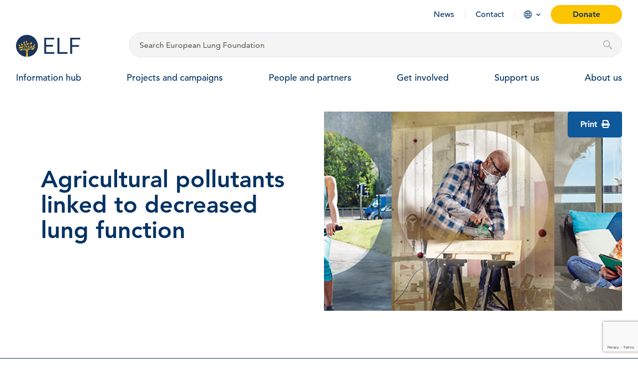

--- FILE ---
content_type: text/html; charset=UTF-8
request_url: https://europeanlung.org/en/press-releases/living-near-farms-poses-potential-health-risk-agricultural-pollutants-linked-to-decreased-lung-function/
body_size: 14477
content:
<!DOCTYPE html>
<html lang="en-US">
<head>
	<meta charset="UTF-8">
	<meta name="viewport" content="width=device-width, initial-scale=1">
	<link rel="profile" href="http://gmpg.org/xfn/11">

	<base href="https://europeanlung.org">

	<link rel="apple-touch-icon" sizes="180x180" href="https://europeanlung.org/wp-content/themes/elf-theme/assets/icons/apple-touch-icon.png">
	<link rel="icon" type="image/png" sizes="32x32" href="https://europeanlung.org/wp-content/themes/elf-theme/assets/icons/favicon-32x32.png">
	<link rel="icon" type="image/png" sizes="16x16" href="https://europeanlung.org/wp-content/themes/elf-theme/assets/icons/favicon-16x16.png">
	<link rel="manifest" href="/site.webmanifest" webcrossorigin="use-credentials">
	<link rel="mask-icon" href="https://europeanlung.org/wp-content/themes/elf-theme/assets/icons/safari-pinned-tab.svg" color="#043263">
	<meta name="msapplication-TileColor" content="#043263">
	<meta name="msapplication-config" content="/browserconfig.xml">
	<meta name="theme-color" content="#ffffff">
	
	<meta name='robots' content='index, follow, max-image-preview:large, max-snippet:-1, max-video-preview:-1' />
	<style>img:is([sizes="auto" i], [sizes^="auto," i]) { contain-intrinsic-size: 3000px 1500px }</style>
	
	<!-- This site is optimized with the Yoast SEO plugin v26.3 - https://yoast.com/wordpress/plugins/seo/ -->
	<title>Agricultural pollutants linked to decreased lung function</title>
	<meta name="description" content="People living in heavily agricultural areas may be putting their health at risk due to the resulting air pollution, according to new research released as part of the Healthy Lungs for Life campaign." />
	<meta property="og:locale" content="en_US" />
	<meta property="og:type" content="article" />
	<meta property="og:title" content="Agricultural pollutants linked to decreased lung function" />
	<meta property="og:description" content="People living in heavily agricultural areas may be putting their health at risk due to the resulting air pollution, according to new research released as part of the Healthy Lungs for Life campaign." />
	<meta property="og:url" content="https://europeanlung.org/en/press-releases/living-near-farms-poses-potential-health-risk-agricultural-pollutants-linked-to-decreased-lung-function/" />
	<meta property="og:site_name" content="European Lung Foundation" />
	<meta property="article:publisher" content="https://www.facebook.com/europeanlungfoundation" />
	<meta property="og:image" content="https://europeanlung.org/wp-content/uploads/2021/03/banner-bca.jpg" />
	<meta property="og:image:width" content="742" />
	<meta property="og:image:height" content="304" />
	<meta property="og:image:type" content="image/jpeg" />
	<meta name="twitter:card" content="summary_large_image" />
	<meta name="twitter:site" content="@EuropeanLung" />
	<script type="application/ld+json" class="yoast-schema-graph">{"@context":"https://schema.org","@graph":[{"@type":"WebPage","@id":"https://europeanlung.org/en/press-releases/living-near-farms-poses-potential-health-risk-agricultural-pollutants-linked-to-decreased-lung-function/","url":"https://europeanlung.org/en/press-releases/living-near-farms-poses-potential-health-risk-agricultural-pollutants-linked-to-decreased-lung-function/","name":"Agricultural pollutants linked to decreased lung function","isPartOf":{"@id":"https://europeanlung.org/en/#website"},"primaryImageOfPage":{"@id":"https://europeanlung.org/en/press-releases/living-near-farms-poses-potential-health-risk-agricultural-pollutants-linked-to-decreased-lung-function/#primaryimage"},"image":{"@id":"https://europeanlung.org/en/press-releases/living-near-farms-poses-potential-health-risk-agricultural-pollutants-linked-to-decreased-lung-function/#primaryimage"},"thumbnailUrl":"https://europeanlung.org/wp-content/uploads/2021/03/banner-bca.jpg","datePublished":"2016-09-19T23:00:00+00:00","description":"People living in heavily agricultural areas may be putting their health at risk due to the resulting air pollution, according to new research released as part of the Healthy Lungs for Life campaign.","breadcrumb":{"@id":"https://europeanlung.org/en/press-releases/living-near-farms-poses-potential-health-risk-agricultural-pollutants-linked-to-decreased-lung-function/#breadcrumb"},"inLanguage":"en-US","potentialAction":[{"@type":"ReadAction","target":["https://europeanlung.org/en/press-releases/living-near-farms-poses-potential-health-risk-agricultural-pollutants-linked-to-decreased-lung-function/"]}]},{"@type":"ImageObject","inLanguage":"en-US","@id":"https://europeanlung.org/en/press-releases/living-near-farms-poses-potential-health-risk-agricultural-pollutants-linked-to-decreased-lung-function/#primaryimage","url":"https://europeanlung.org/wp-content/uploads/2021/03/banner-bca.jpg","contentUrl":"https://europeanlung.org/wp-content/uploads/2021/03/banner-bca.jpg","width":742,"height":304},{"@type":"BreadcrumbList","@id":"https://europeanlung.org/en/press-releases/living-near-farms-poses-potential-health-risk-agricultural-pollutants-linked-to-decreased-lung-function/#breadcrumb","itemListElement":[{"@type":"ListItem","position":1,"name":"Home","item":"https://europeanlung.org/en/"},{"@type":"ListItem","position":2,"name":"Agricultural pollutants linked to decreased lung function"}]},{"@type":"WebSite","@id":"https://europeanlung.org/en/#website","url":"https://europeanlung.org/en/","name":"European Lung Foundation","description":"","publisher":{"@id":"https://europeanlung.org/en/#organization"},"potentialAction":[{"@type":"SearchAction","target":{"@type":"EntryPoint","urlTemplate":"https://europeanlung.org/en/?s={search_term_string}"},"query-input":{"@type":"PropertyValueSpecification","valueRequired":true,"valueName":"search_term_string"}}],"inLanguage":"en-US"},{"@type":"Organization","@id":"https://europeanlung.org/en/#organization","name":"European Lung Foundation","url":"https://europeanlung.org/en/","logo":{"@type":"ImageObject","inLanguage":"en-US","@id":"https://europeanlung.org/en/#/schema/logo/image/","url":"https://europeanlung.org/wp-content/uploads/2021/04/IMG_9945.jpg","contentUrl":"https://europeanlung.org/wp-content/uploads/2021/04/IMG_9945.jpg","width":766,"height":430,"caption":"European Lung Foundation"},"image":{"@id":"https://europeanlung.org/en/#/schema/logo/image/"},"sameAs":["https://www.facebook.com/europeanlungfoundation","https://x.com/EuropeanLung","https://www.instagram.com/european_lung/","https://www.linkedin.com/company/european-lung-foundation/","https://www.youtube.com/channel/UCLd4kEScoQtBGhxVQAogNlQ"]}]}</script>
	<!-- / Yoast SEO plugin. -->


<link rel="preload" as="font" href="/wp-content/themes/elf-theme/assets/fonts/1475532/17b90ef5-b63f-457b-a981-503bb7afe3c0.woff2" data-wpacu-preload-local-font="1" crossorigin>
<link rel="preload" as="font" href="/wp-content/themes/elf-theme/assets/fonts/1475544/d513e15e-8f35-4129-ad05-481815e52625.woff2" data-wpacu-preload-local-font="1" crossorigin>
<link rel="preload" as="font" href="/wp-content/themes/elf-theme/assets/fonts/1475520/b290e775-e0f9-4980-914b-a4c32a5e3e36.woff2" data-wpacu-preload-local-font="1" crossorigin>
<link rel="preload" as="font" href="/wp-content/themes/elf-theme/assets/fonts/fontawesome-webfont.woff2?v=4.7.0" data-wpacu-preload-local-font="1" crossorigin>
<link rel='dns-prefetch' href='//www.google.com' />
<link rel='dns-prefetch' href='//use.fontawesome.com' />
<link rel="alternate" type="application/rss+xml" title="European Lung Foundation &raquo; Agricultural pollutants linked to decreased lung function Comments Feed" href="https://europeanlung.org/en/press-releases/living-near-farms-poses-potential-health-risk-agricultural-pollutants-linked-to-decreased-lung-function/feed/" />
<style id='classic-theme-styles-inline-css' type='text/css'>
/*! This file is auto-generated */
.wp-block-button__link{color:#fff;background-color:#32373c;border-radius:9999px;box-shadow:none;text-decoration:none;padding:calc(.667em + 2px) calc(1.333em + 2px);font-size:1.125em}.wp-block-file__button{background:#32373c;color:#fff;text-decoration:none}
</style>
<style id='global-styles-inline-css' type='text/css'>
:root{--wp--preset--aspect-ratio--square: 1;--wp--preset--aspect-ratio--4-3: 4/3;--wp--preset--aspect-ratio--3-4: 3/4;--wp--preset--aspect-ratio--3-2: 3/2;--wp--preset--aspect-ratio--2-3: 2/3;--wp--preset--aspect-ratio--16-9: 16/9;--wp--preset--aspect-ratio--9-16: 9/16;--wp--preset--color--black: #000000;--wp--preset--color--cyan-bluish-gray: #abb8c3;--wp--preset--color--white: #ffffff;--wp--preset--color--pale-pink: #f78da7;--wp--preset--color--vivid-red: #cf2e2e;--wp--preset--color--luminous-vivid-orange: #ff6900;--wp--preset--color--luminous-vivid-amber: #fcb900;--wp--preset--color--light-green-cyan: #7bdcb5;--wp--preset--color--vivid-green-cyan: #00d084;--wp--preset--color--pale-cyan-blue: #8ed1fc;--wp--preset--color--vivid-cyan-blue: #0693e3;--wp--preset--color--vivid-purple: #9b51e0;--wp--preset--gradient--vivid-cyan-blue-to-vivid-purple: linear-gradient(135deg,rgba(6,147,227,1) 0%,rgb(155,81,224) 100%);--wp--preset--gradient--light-green-cyan-to-vivid-green-cyan: linear-gradient(135deg,rgb(122,220,180) 0%,rgb(0,208,130) 100%);--wp--preset--gradient--luminous-vivid-amber-to-luminous-vivid-orange: linear-gradient(135deg,rgba(252,185,0,1) 0%,rgba(255,105,0,1) 100%);--wp--preset--gradient--luminous-vivid-orange-to-vivid-red: linear-gradient(135deg,rgba(255,105,0,1) 0%,rgb(207,46,46) 100%);--wp--preset--gradient--very-light-gray-to-cyan-bluish-gray: linear-gradient(135deg,rgb(238,238,238) 0%,rgb(169,184,195) 100%);--wp--preset--gradient--cool-to-warm-spectrum: linear-gradient(135deg,rgb(74,234,220) 0%,rgb(151,120,209) 20%,rgb(207,42,186) 40%,rgb(238,44,130) 60%,rgb(251,105,98) 80%,rgb(254,248,76) 100%);--wp--preset--gradient--blush-light-purple: linear-gradient(135deg,rgb(255,206,236) 0%,rgb(152,150,240) 100%);--wp--preset--gradient--blush-bordeaux: linear-gradient(135deg,rgb(254,205,165) 0%,rgb(254,45,45) 50%,rgb(107,0,62) 100%);--wp--preset--gradient--luminous-dusk: linear-gradient(135deg,rgb(255,203,112) 0%,rgb(199,81,192) 50%,rgb(65,88,208) 100%);--wp--preset--gradient--pale-ocean: linear-gradient(135deg,rgb(255,245,203) 0%,rgb(182,227,212) 50%,rgb(51,167,181) 100%);--wp--preset--gradient--electric-grass: linear-gradient(135deg,rgb(202,248,128) 0%,rgb(113,206,126) 100%);--wp--preset--gradient--midnight: linear-gradient(135deg,rgb(2,3,129) 0%,rgb(40,116,252) 100%);--wp--preset--font-size--small: 13px;--wp--preset--font-size--medium: 20px;--wp--preset--font-size--large: 36px;--wp--preset--font-size--x-large: 42px;--wp--preset--spacing--20: 0.44rem;--wp--preset--spacing--30: 0.67rem;--wp--preset--spacing--40: 1rem;--wp--preset--spacing--50: 1.5rem;--wp--preset--spacing--60: 2.25rem;--wp--preset--spacing--70: 3.38rem;--wp--preset--spacing--80: 5.06rem;--wp--preset--shadow--natural: 6px 6px 9px rgba(0, 0, 0, 0.2);--wp--preset--shadow--deep: 12px 12px 50px rgba(0, 0, 0, 0.4);--wp--preset--shadow--sharp: 6px 6px 0px rgba(0, 0, 0, 0.2);--wp--preset--shadow--outlined: 6px 6px 0px -3px rgba(255, 255, 255, 1), 6px 6px rgba(0, 0, 0, 1);--wp--preset--shadow--crisp: 6px 6px 0px rgba(0, 0, 0, 1);}:where(.is-layout-flex){gap: 0.5em;}:where(.is-layout-grid){gap: 0.5em;}body .is-layout-flex{display: flex;}.is-layout-flex{flex-wrap: wrap;align-items: center;}.is-layout-flex > :is(*, div){margin: 0;}body .is-layout-grid{display: grid;}.is-layout-grid > :is(*, div){margin: 0;}:where(.wp-block-columns.is-layout-flex){gap: 2em;}:where(.wp-block-columns.is-layout-grid){gap: 2em;}:where(.wp-block-post-template.is-layout-flex){gap: 1.25em;}:where(.wp-block-post-template.is-layout-grid){gap: 1.25em;}.has-black-color{color: var(--wp--preset--color--black) !important;}.has-cyan-bluish-gray-color{color: var(--wp--preset--color--cyan-bluish-gray) !important;}.has-white-color{color: var(--wp--preset--color--white) !important;}.has-pale-pink-color{color: var(--wp--preset--color--pale-pink) !important;}.has-vivid-red-color{color: var(--wp--preset--color--vivid-red) !important;}.has-luminous-vivid-orange-color{color: var(--wp--preset--color--luminous-vivid-orange) !important;}.has-luminous-vivid-amber-color{color: var(--wp--preset--color--luminous-vivid-amber) !important;}.has-light-green-cyan-color{color: var(--wp--preset--color--light-green-cyan) !important;}.has-vivid-green-cyan-color{color: var(--wp--preset--color--vivid-green-cyan) !important;}.has-pale-cyan-blue-color{color: var(--wp--preset--color--pale-cyan-blue) !important;}.has-vivid-cyan-blue-color{color: var(--wp--preset--color--vivid-cyan-blue) !important;}.has-vivid-purple-color{color: var(--wp--preset--color--vivid-purple) !important;}.has-black-background-color{background-color: var(--wp--preset--color--black) !important;}.has-cyan-bluish-gray-background-color{background-color: var(--wp--preset--color--cyan-bluish-gray) !important;}.has-white-background-color{background-color: var(--wp--preset--color--white) !important;}.has-pale-pink-background-color{background-color: var(--wp--preset--color--pale-pink) !important;}.has-vivid-red-background-color{background-color: var(--wp--preset--color--vivid-red) !important;}.has-luminous-vivid-orange-background-color{background-color: var(--wp--preset--color--luminous-vivid-orange) !important;}.has-luminous-vivid-amber-background-color{background-color: var(--wp--preset--color--luminous-vivid-amber) !important;}.has-light-green-cyan-background-color{background-color: var(--wp--preset--color--light-green-cyan) !important;}.has-vivid-green-cyan-background-color{background-color: var(--wp--preset--color--vivid-green-cyan) !important;}.has-pale-cyan-blue-background-color{background-color: var(--wp--preset--color--pale-cyan-blue) !important;}.has-vivid-cyan-blue-background-color{background-color: var(--wp--preset--color--vivid-cyan-blue) !important;}.has-vivid-purple-background-color{background-color: var(--wp--preset--color--vivid-purple) !important;}.has-black-border-color{border-color: var(--wp--preset--color--black) !important;}.has-cyan-bluish-gray-border-color{border-color: var(--wp--preset--color--cyan-bluish-gray) !important;}.has-white-border-color{border-color: var(--wp--preset--color--white) !important;}.has-pale-pink-border-color{border-color: var(--wp--preset--color--pale-pink) !important;}.has-vivid-red-border-color{border-color: var(--wp--preset--color--vivid-red) !important;}.has-luminous-vivid-orange-border-color{border-color: var(--wp--preset--color--luminous-vivid-orange) !important;}.has-luminous-vivid-amber-border-color{border-color: var(--wp--preset--color--luminous-vivid-amber) !important;}.has-light-green-cyan-border-color{border-color: var(--wp--preset--color--light-green-cyan) !important;}.has-vivid-green-cyan-border-color{border-color: var(--wp--preset--color--vivid-green-cyan) !important;}.has-pale-cyan-blue-border-color{border-color: var(--wp--preset--color--pale-cyan-blue) !important;}.has-vivid-cyan-blue-border-color{border-color: var(--wp--preset--color--vivid-cyan-blue) !important;}.has-vivid-purple-border-color{border-color: var(--wp--preset--color--vivid-purple) !important;}.has-vivid-cyan-blue-to-vivid-purple-gradient-background{background: var(--wp--preset--gradient--vivid-cyan-blue-to-vivid-purple) !important;}.has-light-green-cyan-to-vivid-green-cyan-gradient-background{background: var(--wp--preset--gradient--light-green-cyan-to-vivid-green-cyan) !important;}.has-luminous-vivid-amber-to-luminous-vivid-orange-gradient-background{background: var(--wp--preset--gradient--luminous-vivid-amber-to-luminous-vivid-orange) !important;}.has-luminous-vivid-orange-to-vivid-red-gradient-background{background: var(--wp--preset--gradient--luminous-vivid-orange-to-vivid-red) !important;}.has-very-light-gray-to-cyan-bluish-gray-gradient-background{background: var(--wp--preset--gradient--very-light-gray-to-cyan-bluish-gray) !important;}.has-cool-to-warm-spectrum-gradient-background{background: var(--wp--preset--gradient--cool-to-warm-spectrum) !important;}.has-blush-light-purple-gradient-background{background: var(--wp--preset--gradient--blush-light-purple) !important;}.has-blush-bordeaux-gradient-background{background: var(--wp--preset--gradient--blush-bordeaux) !important;}.has-luminous-dusk-gradient-background{background: var(--wp--preset--gradient--luminous-dusk) !important;}.has-pale-ocean-gradient-background{background: var(--wp--preset--gradient--pale-ocean) !important;}.has-electric-grass-gradient-background{background: var(--wp--preset--gradient--electric-grass) !important;}.has-midnight-gradient-background{background: var(--wp--preset--gradient--midnight) !important;}.has-small-font-size{font-size: var(--wp--preset--font-size--small) !important;}.has-medium-font-size{font-size: var(--wp--preset--font-size--medium) !important;}.has-large-font-size{font-size: var(--wp--preset--font-size--large) !important;}.has-x-large-font-size{font-size: var(--wp--preset--font-size--x-large) !important;}
:where(.wp-block-post-template.is-layout-flex){gap: 1.25em;}:where(.wp-block-post-template.is-layout-grid){gap: 1.25em;}
:where(.wp-block-columns.is-layout-flex){gap: 2em;}:where(.wp-block-columns.is-layout-grid){gap: 2em;}
:root :where(.wp-block-pullquote){font-size: 1.5em;line-height: 1.6;}
</style>
<link rel='stylesheet' id='wpacu-combined-css-head-1' href='https://europeanlung.org/wp-content/cache/asset-cleanup/css/head-fec239e105955ee1808c8959f2a6c2fb16cf9307.css' type='text/css' media='all' />

<style  type='text/css'  data-wpacu-inline-css-file='1'>
.wpml-ls-legacy-dropdown{width:15.5em;max-width:100%}.wpml-ls-legacy-dropdown>ul{position:relative;padding:0;margin:0!important;list-style-type:none}.wpml-ls-legacy-dropdown .wpml-ls-current-language:focus .wpml-ls-sub-menu,.wpml-ls-legacy-dropdown .wpml-ls-current-language:hover .wpml-ls-sub-menu{visibility:visible}.wpml-ls-legacy-dropdown .wpml-ls-item{padding:0;margin:0;list-style-type:none}.wpml-ls-legacy-dropdown a{display:block;text-decoration:none;color:#444;border:1px solid #cdcdcd;background-color:#fff;padding:5px 10px;line-height:1}.wpml-ls-legacy-dropdown a span{vertical-align:middle}.wpml-ls-legacy-dropdown a.wpml-ls-item-toggle{position:relative;padding-right:calc(10px + 1.4em)}.rtl .wpml-ls-legacy-dropdown a.wpml-ls-item-toggle{padding-right:10px;padding-left:calc(10px + 1.4em)}.wpml-ls-legacy-dropdown a.wpml-ls-item-toggle:after{content:"";vertical-align:middle;display:inline-block;border:.35em solid transparent;border-top:.5em solid;position:absolute;right:10px;top:calc(50% - .175em)}.rtl .wpml-ls-legacy-dropdown a.wpml-ls-item-toggle:after{right:auto;left:10px}.wpml-ls-legacy-dropdown .wpml-ls-current-language:hover>a,.wpml-ls-legacy-dropdown a:focus,.wpml-ls-legacy-dropdown a:hover{color:#000;background:#eee}.wpml-ls-legacy-dropdown .wpml-ls-sub-menu{visibility:hidden;position:absolute;top:100%;right:0;left:0;border-top:1px solid #cdcdcd;padding:0;margin:0;list-style-type:none;z-index:101}.wpml-ls-legacy-dropdown .wpml-ls-sub-menu a{border-width:0 1px 1px}.wpml-ls-legacy-dropdown .wpml-ls-flag{display:inline;vertical-align:middle}.wpml-ls-legacy-dropdown .wpml-ls-flag+span{margin-left:.4em}.rtl .wpml-ls-legacy-dropdown .wpml-ls-flag+span{margin-left:0;margin-right:.4em}
</style>
<link rel='stylesheet' id='font-awesome-free-css' href='//use.fontawesome.com/releases/v5.2.0/css/all.css?ver=1600e176ef0f4cef4d697741f001fb1f' type='text/css' media='all' />
<script type="text/javascript" src="https://europeanlung.org/wp-includes/js/jquery/jquery.min.js?ver=3.7.1" id="jquery-core-js"></script>
<script type="text/javascript" src="https://europeanlung.org/wp-includes/js/jquery/jquery-migrate.min.js?ver=3.4.1" id="jquery-migrate-js"></script>
<script type="text/javascript" id="cookie-law-info-js-extra">
/* <![CDATA[ */
var Cli_Data = {"nn_cookie_ids":["SRM_B","MUID","ANONCHK","yt.innertube::nextId","yt.innertube::requests","CLID","_clck","_ga_*","_ga","_clsk","SM","MR","yt-remote-connected-devices","ytidb::LAST_RESULT_ENTRY_KEY","yt-remote-device-id","yt-remote-session-name","yt-remote-fast-check-period","yt-remote-session-app","yt-remote-cast-available","yt-remote-cast-installed","__Secure-YEC","__Secure-YNID","__cf_bm","CookieLawInfoConsent","rc::a","rc::c","VISITOR_PRIVACY_METADATA","__Secure-ROLLOUT_TOKEN","viewed_cookie_policy","YSC","VISITOR_INFO1_LIVE","IDE","CONSENT","test_cookie"],"non_necessary_cookies":{"necessary":["__cf_bm","CookieLawInfoConsent","cookielawinfo-checkbox-necessary","cookielawinfo-checkbox-performance","cookielawinfo-checkbox-advertisement","cookielawinfo-checkbox-other","rc::a","rc::c","VISITOR_PRIVACY_METADATA","viewed_cookie_policy"],"performance":["SRM_B","YSC"],"advertisement":["MUID","ANONCHK","yt.innertube::nextId","yt.innertube::requests","VISITOR_INFO1_LIVE","IDE","test_cookie"],"other":["CONSENT"],"others":["__Secure-YEC","__Secure-YNID","__Secure-ROLLOUT_TOKEN"],"analytics":["CLID","_clck","_ga_*","_ga","_clsk","SM","MR"],"functional":["yt-remote-connected-devices","ytidb::LAST_RESULT_ENTRY_KEY","yt-remote-device-id","yt-remote-session-name","yt-remote-fast-check-period","yt-remote-session-app","yt-remote-cast-available","yt-remote-cast-installed"]},"cookielist":{"necessary":{"id":842,"status":true,"priority":0,"title":"Necessary","strict":true,"default_state":false,"ccpa_optout":false,"loadonstart":false},"performance":{"id":881,"status":true,"priority":0,"title":"Performance","strict":false,"default_state":false,"ccpa_optout":false,"loadonstart":false},"advertisement":{"id":882,"status":true,"priority":0,"title":"Advertisement","strict":false,"default_state":false,"ccpa_optout":false,"loadonstart":false},"other":{"id":883,"status":true,"priority":0,"title":"Other","strict":false,"default_state":false,"ccpa_optout":false,"loadonstart":false},"others":{"id":2055,"status":true,"priority":0,"title":"Others","strict":false,"default_state":false,"ccpa_optout":false,"loadonstart":false},"analytics":{"id":2056,"status":true,"priority":0,"title":"Analytics","strict":false,"default_state":false,"ccpa_optout":false,"loadonstart":false},"functional":{"id":2057,"status":true,"priority":0,"title":"Functional","strict":false,"default_state":false,"ccpa_optout":false,"loadonstart":false}},"ajax_url":"https:\/\/europeanlung.org\/wp-admin\/admin-ajax.php","current_lang":"en","security":"d317c62b66","eu_countries":["GB"],"geoIP":"disabled","use_custom_geolocation_api":"","custom_geolocation_api":"https:\/\/geoip.cookieyes.com\/geoip\/checker\/result.php","consentVersion":"1","strictlyEnabled":["necessary","obligatoire"],"cookieDomain":"","privacy_length":"250","ccpaEnabled":"","ccpaRegionBased":"","ccpaBarEnabled":"","ccpaType":"gdpr","triggerDomRefresh":"","secure_cookies":""};
var log_object = {"ajax_url":"https:\/\/europeanlung.org\/wp-admin\/admin-ajax.php"};
/* ]]> */
</script>
<script type="text/javascript" src="https://europeanlung.org/wp-content/plugins/webtoffee-gdpr-cookie-consent/public/js/cookie-law-info-public.js?ver=2.4.0" id="cookie-law-info-js"></script>
<script type="text/javascript" src="https://europeanlung.org/wp-content/plugins/sitepress-multilingual-cms/templates/language-switchers/legacy-dropdown/script.min.js?ver=1" id="wpml-legacy-dropdown-0-js"></script>
<link rel="https://api.w.org/" href="https://europeanlung.org/en/wp-json/" /><link rel="alternate" title="JSON" type="application/json" href="https://europeanlung.org/en/wp-json/wp/v2/press-releases/30335" /><link rel="EditURI" type="application/rsd+xml" title="RSD" href="https://europeanlung.org/xmlrpc.php?rsd" />

<link rel='shortlink' href='https://europeanlung.org/en/?p=30335' />
<meta name="generator" content="WPML ver:4.8.5 stt:1,4,3,13,27,40,41,45,2;" />
	
	<!-- Link any any 3rd Part fonts -->

	<!-- Styles -->
		
	
	<link rel="stylesheet" href="//cdnjs.cloudflare.com/ajax/libs/OwlCarousel2/2.3.4/assets/owl.carousel.min.css"/>
	<link rel="stylesheet" href="https://cdnjs.cloudflare.com/ajax/libs/OwlCarousel2/2.3.4/assets/owl.theme.default.min.css"/>
	<link href="//cdn.jsdelivr.net/npm/featherlight@1.7.14/release/featherlight.min.css" type="text/css" rel="stylesheet" />
	<!-- /Styles -->
	
	<script type="text/javascript">
  (function(c,l,a,r,i,t,y){
    c[a]=c[a]||function(){(c[a].q=c[a].q||[]).push(arguments)};
    t=l.createElement(r);t.async=1;t.src="https://www.clarity.ms/tag/"+i;
    y=l.getElementsByTagName(r)[0];y.parentNode.insertBefore(t,y);
  })(window, document, "clarity", "script", "surw6tq0gz");
</script>

<!-- Google Tag Manager -->
<script>(function(w,d,s,l,i){w[l]=w[l]||[];w[l].push({'gtm.start':
new Date().getTime(),event:'gtm.js'});var f=d.getElementsByTagName(s)[0],
j=d.createElement(s),dl=l!='dataLayer'?'&l='+l:'';j.async=true;j.src=
'https://www.googletagmanager.com/gtm.js?id='+i+dl;f.parentNode.insertBefore(j,f);
})(window,document,'script','dataLayer','GTM-P5TR5R7');</script>
<!-- End Google Tag Manager -->

	
</head>
	<body class="fixed-menu press-releases">

		<noscript><iframe src="//www.googletagmanager.com/ns.html?id=GTM-P5TR5R7"
height="0" width="0" style="display:none;visibility:hidden"></iframe></noscript>
		
<section class="section-collapse" id="search__wrapper">
	<div class="grid-container full">
		<div class="grid-container">
			<div class="grid-x grid-margin-x">
				<div class="card cell small-6">
					<a href="/en" class="icon">
						<img width="405" height="405" src="https://europeanlung.org/wp-content/uploads/2021/01/logo.png" class="attachment-full size-full" alt="" decoding="async" fetchpriority="high" srcset="https://europeanlung.org/wp-content/uploads/2021/01/logo.png 405w, https://europeanlung.org/wp-content/uploads/2021/01/logo-300x300.png 300w, https://europeanlung.org/wp-content/uploads/2021/01/logo-150x150.png 150w" sizes="(max-width: 405px) 100vw, 405px" />						<span>European Lung Foundation</span>
					</a>
				</div>
				<div class="card cell large-11">
					<form role="search" method="get" action="/en/" id="searchform" class="searchform search_desktop">
												<input type="hidden" name="lang" id="search-lang" value="en" />
												<input id="search-popup" class="search-field" type="text" value="" name="s" placeholder="Type to search ..." autocomplete="off"/>
						<input id="search-lang" class="button donate_btn" type="submit" value="Search"/>
					</form>
                </div>
				<div class="card cell small-6 large-1">
					<a href="#" aria-label="Close" id="search-close">Close</a>
				</div>
			</div>
		</div>

		<!-- new -->
		<div class="grid-container search_results">
			<div class="grid-x grid-margin-x" id="datafetch">
			</div>
		</div>
		<!-- end new -->
	</div>
</section>

<header id="site-header" class="site-header site-header-fixed bg-transparent__ site-header-normal__ visible__ hide-for-print ">	

	<img src="https://europeanlung.org/wp-content/uploads/2021/04/ELF_logo_new-short.png" class="show-for-print"  width="260" />

	<div class="grid-container">
		<div class="grid-x small-margin-collapse header-wrap">			
			<div class="hamburger hamburger--stand hide-for-large">
				<span class="hamb_close">Close</span>
				<div class="hamburger-box">
					<div class="hamburger-inner"></div>
				</div>
			</div>
			<div class="large-12 cell align-right show-for-large">
				<ul class="menu align-right secondary hide-for-print">
					<li><a href="https://europeanlung.org/en/news/">News</a></li>
<li><a href="https://europeanlung.org/en/contact-us/">Contact</a></li>

										<li class="languages">
						<a href="#">Language</a>

						<div id="language-menu">
							<div class="grid-container">
								
								<h2>You are visiting our International site</h2>
								<p>Our core content on Lung conditions and related factsheets has been translated to a number of other languages.</p>

								<h3>Also available in...</h3>

								<ul>
																	</ul>

								<p>For more languages explore all available <a href='/en/information-hub/factsheets'>Factsheet translations</a>.</p>

								<h3>Is your language missing?</h3>
								<p>Volunteer as a translator or learn how to translate using <a href='https://support.google.com/chrome/answer/173424?co=GENIE.Platform%3DDesktop&hl=en' target='_blank'>Chrome</a>, <a href='https://support.mozilla.org/en-US/kb/how-add-translate-feature-firefox' target='_blank'>Firefox</a> or <a href='https://support.microsoft.com/en-us/office/use-microsoft-translator-in-microsoft-edge-browser-4ad1c6cb-01a4-4227-be9d-a81e127fcb0b' target='_blank'>Edge</a> browsers.</p>

							</div>
						</div>
					</li>
					
										<li class="faux-button"><a href="https://europeanlungfoundation.enthuse.com/donate#!/" target="_blank" class="button donate_btn">Donate</a></li>
										<li class="search-item"><a href="#" class="search--link">Search ELF</a></li>
				</ul>
			</div>
			<div class="small-2 medium-3 large-2 cell shrink--hide">
				<div class="grid-x small-margin-collapse">
					<div class="small-12 cell small-text-center">
						<a href="/en" class="icon">
							<img width="956" height="325" src="https://europeanlung.org/wp-content/uploads/2021/04/ELF_logo_new-short.png" class="show-for-large" alt="" decoding="async" srcset="https://europeanlung.org/wp-content/uploads/2021/04/ELF_logo_new-short.png 956w, https://europeanlung.org/wp-content/uploads/2021/04/ELF_logo_new-short-300x102.png 300w, https://europeanlung.org/wp-content/uploads/2021/04/ELF_logo_new-short-768x261.png 768w" sizes="(max-width: 956px) 100vw, 956px" />							<img width="405" height="405" src="https://europeanlung.org/wp-content/uploads/2021/01/logo.png" class="hide-for-large" alt="" decoding="async" srcset="https://europeanlung.org/wp-content/uploads/2021/01/logo.png 405w, https://europeanlung.org/wp-content/uploads/2021/01/logo-300x300.png 300w, https://europeanlung.org/wp-content/uploads/2021/01/logo-150x150.png 150w" sizes="(max-width: 405px) 100vw, 405px" />							<span>European Lung Foundation</span>
						</a>
					</div>
				</div>
			</div>
			<div class="small-8 medium-6 large-10 cell shrink--hide">								
				<div class="grid-x small-margin-collapse">
					<div class="search__wrapper hide-for-print">
						<form role="search" method="get" action="/en" id="searchform_header" class="searchform">
							<input type="text" placeholder="Search European Lung Foundation" class="show-for-large">
							<input type="text" placeholder="Search ELF" class="hide-for-large" value="" name="s" id="s_header">
							<!-- input type="submit" value="Search ELF" -->
							<label for="search-popup" class="search-icon">Search ELF</label>
						</form>
					</div>
				</div>
			</div>

			<!-- MEGA MENU -->
			<div id="mega__menu__wrapper" class="large-12 cell hide-for-print">

				<a href="/en" class="icon icon-small">

					<img width="405" height="405" src="https://europeanlung.org/wp-content/uploads/2021/01/logo.png" class="attachment-full size-full" alt="" decoding="async" srcset="https://europeanlung.org/wp-content/uploads/2021/01/logo.png 405w, https://europeanlung.org/wp-content/uploads/2021/01/logo-300x300.png 300w, https://europeanlung.org/wp-content/uploads/2021/01/logo-150x150.png 150w" sizes="(max-width: 405px) 100vw, 405px" />					<span>European Lung Foundation</span>
				</a>

												<ul class="menu dropdown items-6" data-dropdown-menu data-force-follow="false">
														<li class="mega-menu">
									<a data-toggle="mega-menu0" href="https://europeanlung.org/en/information-hub/">Information hub</a>
																		<div class="dropdown-pane bottom custom mega_menu_inner" id="mega-menu0" data-dropdown data-options="closeOnClick:true; hover: true; hoverPane: true; vOffset:11" >
										<div class="grid-x expanded mega--padding">
											<div class="cell section--home show-for-large">
												<div class="grid-container">
													
																											<a href="/information-hub/" class="section-landing" target="">About Information Hub</a>
													
												</div>
											</div>

											<div class="grid-container">
												<div class="grid-x menu-stretch">
													<div class="cell large-9 border--right">
																																											
															<div class="col">
																<div class="menu--title menu--title--0">
																																			<h6>Information hub</h6>
																																		<hr>
																</div>
																																	<ul id="menu-information-hub" class="menu vertical"><li><a href="https://europeanlung.org/en/information-hub/lung-conditions/">All lung conditions</a></li>
<li><a href="https://europeanlung.org/en/information-hub/living-with-a-lung-condition/">Living with a lung condition</a></li>
<li><a href="https://europeanlung.org/en/information-hub/lung-tests-and-procedures/">Lung tests and procedures</a></li>
<li><a href="https://europeanlung.org/en/information-hub/keeping-lungs-healthy/">Keeping lungs healthy</a></li>
<li><a href="https://europeanlung.org/en/information-hub/donating-your-lungs-a-choice-for-life/">Organ donation</a></li>
<li><a href="https://europeanlung.org/en/information-hub/understanding-professional-guidelines/">Understanding professional guidelines</a></li>
</ul>																															</div>

																													
														
																											</div>

																										<div class="cell large-3 side--panel">
														<img src="https://europeanlung.org/wp-content/uploads/2023/02/Ukraine-flag-e1675273609712.jpg" alt="Menu Preview">

														<div class="menu_cta_block">
																														<span class="heading--tag subheading">Information hub</span>
															
																														<span class="h5">Інформація про здоров'я легенів укр - Information about lung health in Ukrainian</span>
															
																																															<a href="https://europeanlung.org/en/lung-health-information-in-ukranian/" target="">Read more</a>
																													</div>
													</div>
																									</div>
											</div>
										</div>
									</div>
																	</li>
																<li class="mega-menu">
									<a data-toggle="mega-menu1" href="https://europeanlung.org/en/projects-and-campaigns/">Projects and campaigns</a>
																		<div class="dropdown-pane bottom custom mega_menu_inner" id="mega-menu1" data-dropdown data-options="closeOnClick:true; hover: true; hoverPane: true; vOffset:11" >
										<div class="grid-x expanded mega--padding">
											<div class="cell section--home show-for-large">
												<div class="grid-container">
													
																											<a href="https://europeanlung.org/en/projects-and-campaigns/" class="section-landing">Visit this section home</a>
													
												</div>
											</div>

											<div class="grid-container">
												<div class="grid-x menu-stretch">
													<div class="cell large-9 border--right">
																																											
															<div class="col">
																<div class="menu--title menu--title--1">
																																			<h6>Projects and campaigns</h6>
																																		<hr>
																</div>
																																	<ul id="menu-projects-and-campaigns" class="menu vertical"><li><a href="https://europeanlung.org/en/projects-and-campaigns/patient-priorities/">Patient Priorities</a></li>
<li><a href="https://europeanlung.org/en/projects-and-campaigns/healthy-lungs-for-life/">Healthy Lungs for Life</a></li>
<li><a href="https://europeanlung.org/en/projects-and-campaigns/eu-projects/">EU projects</a></li>
<li><a href="https://europeanlung.org/en/festive-stars/">Festive Stars 2025</a></li>
<li><a href="https://europeanlung.org/en/projects-and-campaigns/global-voices-2025/">Global Voices 2025</a></li>
<li><a href="https://europeanlung.org/en/projects-and-campaigns/chairs-campaign/">Chair&#8217;s Campaign</a></li>
</ul>																															</div>

																																												
															<div class="col">
																<div class="menu--title ">
																																			<h6>Task forces and clinical research collaborations</h6>
																																		<hr>
																</div>
																																	<ul id="menu-task-forces-and-clinical-research-collaborations" class="menu vertical"><li><a href="https://europeanlung.org/en/projects-and-campaigns/about-task-forces-and-crcs/">About task forces and clinical research collaborations</a></li>
<li><a href="https://europeanlung.org/en/projects-and-campaigns/list-of-task-forces-and-crcs/">List of task forces and clinical research collaborations</a></li>
</ul>																															</div>

																													
														
																											</div>

																										<div class="cell large-3 side--panel">
														<img src="https://europeanlung.org/wp-content/uploads/2021/03/Untitled-design1.jpg" alt="Menu Preview">

														<div class="menu_cta_block">
																														<span class="heading--tag subheading">Healthy Lungs for Life</span>
															
																														<span class="h5">Look after your lungs with Healthy Lungs for Life!</span>
															
																																															<a href="https://europeanlung.org/en/projects-and-campaigns/healthy-lungs-for-life/" target="">Read more</a>
																													</div>
													</div>
																									</div>
											</div>
										</div>
									</div>
																	</li>
																<li class="mega-menu">
									<a data-toggle="mega-menu2" href="https://europeanlung.org/en/people-and-partners/">People and partners</a>
																		<div class="dropdown-pane bottom custom mega_menu_inner" id="mega-menu2" data-dropdown data-options="closeOnClick:true; hover: true; hoverPane: true; vOffset:11" >
										<div class="grid-x expanded mega--padding">
											<div class="cell section--home show-for-large">
												<div class="grid-container">
													
																											<a href="https://europeanlung.org/en/people-and-partners/" class="section-landing">Visit this section home</a>
													
												</div>
											</div>

											<div class="grid-container">
												<div class="grid-x menu-stretch">
													<div class="cell large-12 border--right">
																																											
															<div class="col">
																<div class="menu--title menu--title--2">
																																			<h6>Meet the team</h6>
																																		<hr>
																</div>
																																	<ul id="menu-meet-the-people" class="menu vertical"><li><a href="https://europeanlung.org/en/people-and-partners/meet-the-elf-team/">The ELF team</a></li>
<li><a href="https://europeanlung.org/en/people-and-partners/patient-advisory-groups/">Patient Advisory Groups</a></li>
<li><a href="https://europeanlung.org/en/people-and-partners/working-groups/">Working groups</a></li>
<li><a href="https://europeanlung.org/en/people-and-partners/youth-group/">Youth Group</a></li>
</ul>																															</div>

																																												
															<div class="col">
																<div class="menu--title ">
																																			<h6>Partners and patient organisations</h6>
																																		<hr>
																</div>
																																	<ul id="menu-partners-and-patient-organisations" class="menu vertical"><li><a href="https://europeanlung.org/en/people-and-partners/elf-patient-organisation-network/">ELF Patient Organisation Network</a></li>
<li><a href="https://europeanlung.org/en/people-and-partners/our-partnerships/">Our partnerships</a></li>
<li><a href="https://europeanlung.org/en/people-and-partners/funding-partners/">Funding partners</a></li>
</ul>																															</div>

																																												
															<div class="col">
																<div class="menu--title ">
																																			<h6>Your experiences</h6>
																																		<hr>
																</div>
																																	<ul id="menu-your-experiences" class="menu vertical"><li><a href="https://europeanlung.org/en/people-and-partners/your-experiences/">Your experiences</a></li>
<li><a href="https://europeanlung.org/en/projects-and-campaigns/global-voices-2025/">Global Voices 2025</a></li>
</ul>																															</div>

																																												
															<div class="col">
																<div class="menu--title ">
																																			<h6>Awards</h6>
																																		<hr>
																</div>
																																	<ul id="menu-awards" class="menu vertical"><li><a href="https://europeanlung.org/en/people-and-partners/elf-award/">ELF Award</a></li>
</ul>																															</div>

																													
														
																											</div>

																									</div>
											</div>
										</div>
									</div>
																	</li>
																<li class="mega-menu">
									<a data-toggle="mega-menu3" href="https://europeanlung.org/en/get-involved/">Get involved</a>
																		<div class="dropdown-pane bottom custom mega_menu_inner" id="mega-menu3" data-dropdown data-options="closeOnClick:true; hover: true; hoverPane: true; vOffset:11" >
										<div class="grid-x expanded mega--padding">
											<div class="cell section--home show-for-large">
												<div class="grid-container">
													
																											<a href="https://europeanlung.org/en/get-involved/" class="section-landing">Visit this section home</a>
													
												</div>
											</div>

											<div class="grid-container">
												<div class="grid-x menu-stretch">
													<div class="cell large-12 border--right">
																																											
															<div class="col">
																<div class="menu--title menu--title--3">
																																			<h6>How we work together</h6>
																																		<hr>
																</div>
																																	<ul id="menu-how-we-work-together" class="menu vertical"><li><a href="https://europeanlung.org/en/get-involved/how-we-work-together-with-patients-and-care-givers/">Patients and care-givers</a></li>
<li><a href="https://europeanlung.org/en/get-involved/how-we-work-together-with-healthcare-professionals-and-researchers/">Healthcare professionals and researchers</a></li>
<li><a href="https://europeanlung.org/en/get-involved/how-we-work-together-with-patient-organisations/">Patient organisations</a></li>
<li><a href="https://europeanlung.org/en/get-involved/how-we-work-together-with-journalists%e2%80%af/">Journalists </a></li>
</ul>																															</div>

																																												
															<div class="col">
																<div class="menu--title ">
																																			<h6>The European Patient Ambassador Programme</h6>
																																		<hr>
																</div>
																																	<ul id="menu-the-european-patient-ambassador-programme" class="menu vertical"><li><a href="https://europeanlung.org/en/get-involved/european-patient-ambassador-programme-epap/">The European Patient Ambassador Programme</a></li>
</ul>																															</div>

																																												
															<div class="col">
																<div class="menu--title ">
																																			<h6>Take part in a survey</h6>
																																		<hr>
																</div>
																																	<ul id="menu-take-a-survey" class="menu vertical"><li><a href="https://europeanlung.org/en/get-involved/surveys/">All surveys</a></li>
</ul>																															</div>

																																												
															<div class="col">
																<div class="menu--title ">
																																			<h6>Events</h6>
																																		<hr>
																</div>
																																	<ul id="menu-events" class="menu vertical"><li><a href="https://europeanlung.org/en/get-involved/events/">All events</a></li>
<li><a href="https://europeanlung.org/en/elf-calendar/">ELF calendar</a></li>
</ul>																															</div>

																													
														
																											</div>

																									</div>
											</div>
										</div>
									</div>
																	</li>
																<li class="mega-menu">
									<a data-toggle="mega-menu4" href="https://europeanlung.org/en/support-us/">Support us</a>
																		<div class="dropdown-pane bottom custom mega_menu_inner" id="mega-menu4" data-dropdown data-options="closeOnClick:true; hover: true; hoverPane: true; vOffset:11" >
										<div class="grid-x expanded mega--padding">
											<div class="cell section--home show-for-large">
												<div class="grid-container">
													
																											<a href="https://europeanlung.org/en/support-us/" class="section-landing">Visit this section home</a>
													
												</div>
											</div>

											<div class="grid-container">
												<div class="grid-x menu-stretch">
													<div class="cell large-12 border--right">
																																											
															<div class="col">
																<div class="menu--title menu--title--4">
																																			<h6>Donate to ELF</h6>
																																		<hr>
																</div>
																																	<ul id="menu-donate-to-elf" class="menu vertical"><li><a href="https://europeanlung.org/en/support-us/donate-to-elf-today/">Donate to ELF today</a></li>
<li><a href="https://europeanlung.org/en/support-us/leave-a-legacy/">Leave a legacy</a></li>
<li><a href="https://europeanlung.org/en/support-us/remember-a-loved-one/">Remember a loved one</a></li>
<li><a href="https://europeanlung.org/en/support-us/other-ways-to-donate/">Other ways to donate</a></li>
</ul>																															</div>

																																												
															<div class="col">
																<div class="menu--title ">
																																			<h6>Fundraise for ELF</h6>
																																		<hr>
																</div>
																																	<ul id="menu-raise-money-for-elf" class="menu vertical"><li><a href="https://europeanlung.org/en/support-us/fundraising-for-elf/">Fundraise for ELF</a></li>
</ul>																															</div>

																																												
															<div class="col">
																<div class="menu--title ">
																																			<h6>Corporate and philanthropy</h6>
																																		<hr>
																</div>
																																	<ul id="menu-corporate-philanthropy" class="menu vertical"><li><a href="https://europeanlung.org/en/support-us/become-a-corporate-partner/">Become a corporate partner</a></li>
<li><a href="https://europeanlung.org/en/support-us/philanthropy-major-gifts/">Philanthropy and major gifts</a></li>
</ul>																															</div>

																													
														
																											</div>

																									</div>
											</div>
										</div>
									</div>
																	</li>
																<li class="mega-menu">
									<a data-toggle="mega-menu5" href="https://europeanlung.org/en/about-us/">About us</a>
																		<div class="dropdown-pane bottom custom mega_menu_inner" id="mega-menu5" data-dropdown data-options="closeOnClick:true; hover: true; hoverPane: true; vOffset:11" >
										<div class="grid-x expanded mega--padding">
											<div class="cell section--home show-for-large">
												<div class="grid-container">
													
																											<a href="https://europeanlung.org/en/about-us/" class="section-landing">Visit this section home</a>
													
												</div>
											</div>

											<div class="grid-container">
												<div class="grid-x menu-stretch">
													<div class="cell large-12 border--right">
																																											
															<div class="col">
																<div class="menu--title menu--title--5">
																																			<h6>About us</h6>
																																		<hr>
																</div>
																																	<ul id="menu-the-organisation" class="menu vertical"><li><a href="https://europeanlung.org/en/about-us/about-elf/">About ELF</a></li>
<li><a href="https://europeanlung.org/en/about-us/structure/">The structure</a></li>
<li><a href="https://europeanlung.org/en/memory-wall/">Memory wall</a></li>
</ul>																															</div>

																																												
															<div class="col">
																<div class="menu--title ">
																																			<h6>Our processes</h6>
																																		<hr>
																</div>
																																	<ul id="menu-our-processes" class="menu vertical"><li><a href="https://europeanlung.org/en/about-us/our-patient-input-process/">Our patient input process</a></li>
</ul>																															</div>

																																												
															<div class="col">
																<div class="menu--title ">
																																			<h6>FAQs</h6>
																																		<hr>
																</div>
																																	<ul id="menu-faqs" class="menu vertical"><li><a href="https://europeanlung.org/en/about-us/faqs/">Frequently asked questions</a></li>
</ul>																															</div>

																																												
															<div class="col">
																<div class="menu--title ">
																																			<h6>Publications</h6>
																																		<hr>
																</div>
																																	<ul id="menu-publications" class="menu vertical"><li><a href="https://europeanlung.org/en/publications/">Publications</a></li>
</ul>																															</div>

																													
														
																											</div>

																									</div>
											</div>
										</div>
									</div>
																	</li>
														</ul>
										<ul id="menu-eyebrow-links-1" class="menu align-right hide-for-large"><li><a href="https://europeanlung.org/en/news/">News</a></li>
<li><a href="https://europeanlung.org/en/contact-us/">Contact</a></li>
</ul>				<ul class="menu align-right secondary hide-for-large">

										<li class="languages">
						<a class="language_show_m">Language</a>

						<div id="language-menu_mob">
							<div class="grid-container">
																<a class="language_mobile_arrow"><i class="fas fa-chevron-up"></i></a>
								<h3>You are visiting our International site</h3>
								<p>Our core content on Lung conditions and related factsheets has been translated to a number of other languages by our <a href='/en/people-and-partners/meet-our-volunteers/'>volunteer team</a>.</p>

								<h4>Also available in...</h4>
								<ul>
																	</ul>
								<p>For more languages explore all available <a href='/en/information-hub/factsheets'>Factsheet translations</a>.</p>

								<h4>Is your language missing?</h4>
								<p>Volunteer as a translator or learn how to translate using <a href='https://support.google.com/chrome/answer/173424?co=GENIE.Platform%3DDesktop&hl=en' target='_blank'>Chrome</a>, <a href='https://support.mozilla.org/en-US/kb/how-add-translate-feature-firefox' target='_blank'>Firefox</a> or <a href='https://support.microsoft.com/en-us/office/use-microsoft-translator-in-microsoft-edge-browser-4ad1c6cb-01a4-4227-be9d-a81e127fcb0b' target='_blank'>Edge</a> browsers.</p>

							</div>
						</div>
					</li>
					
										<li class="faux-button"><a href="https://europeanlungfoundation.enthuse.com/donate#!/" target="_blank" class="button donate_btn">Donate</a></li>
									</ul>
			</div>
			<!-- end MEGA MENU -->

		</div>
	</div>
</header>

				
		<div class="site-content ">
			

					
						

<article>
	<div class="grid-container">
		<div class="grid-x grid-padding-x medium-up-2 medium-flex-dir-row-reverse align-middle">
			<div class="cell factsheet_banner_container">
													<img width="742" height="304" src="https://europeanlung.org/wp-content/uploads/2021/03/banner-bca.jpg" class="attachment-large size-large wp-post-image" alt="" decoding="async" srcset="https://europeanlung.org/wp-content/uploads/2021/03/banner-bca.jpg 742w, https://europeanlung.org/wp-content/uploads/2021/03/banner-bca-300x123.jpg 300w" sizes="(max-width: 742px) 100vw, 742px" />								<a onclick="window.print()" class="print_btn hide-for-print ">Print				<i class="fas fa-print"></i>
				</a>
			</div>

			<div class="cell factsheet_hero_content">
				<h1>Agricultural pollutants linked to decreased lung function</h1>
				
				<!--div class="updated">
					<span class="h6">Last Update</span>
					<span class="date"> 20/09/2016</span>
				</div-->
			</div>
		</div>
	</div>



	<div class="factsheet-content">

		
					</div>

</article>


	</div>

	<div class="bgFilter"></div>
	<!-- /.site-content -->
	
    
<footer id="site-footer" class="site-footer hide-for-print">
		<div class="grid-container">
		<div class="grid-x align-justify">
							<div class="medium-5 cell footer__logo">
						<a href="/en" class="icon">
							<img width="600" height="139" src="https://europeanlung.org/wp-content/uploads/2021/01/footer-logo.png" class="attachment-full size-full" alt="" decoding="async" loading="lazy" srcset="https://europeanlung.org/wp-content/uploads/2021/01/footer-logo.png 600w, https://europeanlung.org/wp-content/uploads/2021/01/footer-logo-300x70.png 300w" sizes="auto, (max-width: 600px) 100vw, 600px" />							<span>European Lung Foundation</span>
						</a>
												<a href="https://www.ersnet.org/" class="icon">
							<img width="349" height="88" src="https://europeanlung.org/wp-content/uploads/2021/04/footer-logo-2.png" class="attachment-full size-full" alt="" decoding="async" loading="lazy" srcset="https://europeanlung.org/wp-content/uploads/2021/04/footer-logo-2.png 349w, https://europeanlung.org/wp-content/uploads/2021/04/footer-logo-2-300x76.png 300w" sizes="auto, (max-width: 349px) 100vw, 349px" />							<span>European Respiratory Society</span>
						</a>
									</div>
						<div class="medium-7 cell">
				<div class="search__wrapper">
					<form name="search" action="/en" method="post">
						<input type="text" placeholder="Search European Lung Foundation" class="show-for-large">
						<input type="text" placeholder="Search ELF" class="hide-for-large" value="" name="s" id="s_header">
						<!-- input type="submit" value="Search ELF" -->
						<label for="search-popup" class="search-icon">Search ELF</label>
					</form>
				</div>
			</div>
		</div>
		<div class="grid-x grid-padding-x small-up-2 medium-up-3 large-up-5">
			
												
																		
														<div class="cell">
								<h6 class="h5">Lung conditions</h6>
								<div class="menu-lung-conditions-container"><ul id="menu-lung-conditions" class="footer--links"><li><a href="https://europeanlung.org/en/information-hub/lung-conditions/">All lung conditions</a></li>
</ul></div>							</div>
							
													
														<div class="cell">
								<h6 class="h5">COVID-19</h6>
								<div class="menu-covid-19-container"><ul id="menu-covid-19" class="footer--links"><li><a href="https://europeanlung.org/en/information-hub/lung-conditions/covid-19/">What is COVID-19</a></li>
<li><a href="https://europeanlung.org/en/information-hub/lung-conditions/covid-19/expert-information/">All expert information</a></li>
</ul></div>							</div>
							
													
														<div class="cell">
								<h6 class="h5">External links</h6>
								<div class="menu-external-links-container"><ul id="menu-external-links" class="footer--links"><li><a target="_blank" href="https://www.ersnet.org/">ERS</a></li>
<li><a target="_blank" href="https://elearning.epaponline.eu/">European Patient Ambassador Programme (EPAP)</a></li>
</ul></div>							</div>
							
													
														<div class="cell">
								<h6 class="h5">Keeping lungs healthy</h6>
								<div class="menu-keeping-lungs-healthy-container"><ul id="menu-keeping-lungs-healthy" class="footer--links"><li><a href="https://europeanlung.org/en/information-hub/keeping-lungs-healthy/">Keeping lungs healthy</a></li>
</ul></div>							</div>
							
																		
			<div class="cell border-col auto medium-5">
								<h6 class="h5">Stay up to date</h6>
				<ul class="social">
											<li><a href="https://www.facebook.com/europeanlungfoundation" target="_blank" rel="noreferrer noopener" title="Follow on Facebook"><i class="fab fa-facebook-f" aria-hidden="true"></i></a></li>
																<li><a href="https://www.youtube.com/user/lungfoundation" target="_blank" rel="noreferrer noopener" title="Follow on YouTube"><i class="fab fa-youtube" aria-hidden="true"></i></a></li>
																<li><a href="https://twitter.com/EuropeanLung" target="_blank" rel="noreferrer noopener" title="Follow on Twitter"><i class="fab fa-twitter" aria-hidden="true"></i></a></li>
																<li><a href="https://www.linkedin.com/company/european-lung-foundation" target="_blank" rel="noreferrer noopener" title="Follow on LinkedIn"><i class="fab fa-linkedin-in" aria-hidden="true"></i></a></li>
																<li><a href="https://www.instagram.com/european_lung" target="_blank" rel="noreferrer noopener" title="Follow on Instagram"><i class="fab fa-instagram" aria-hidden="true"></i></a></li>
									</ul>
				
								<a href="https://europeanlung.org/en/contact-us/" class="button primary_default white_bg">Get in touch</a>
				
			</div>
		</div>

				<div class="grid-x">
			<div class="cell">
				<ul id="menu-footnote-nav" class="terms-list"><li><a href="https://europeanlung.org/en/terms-of-website-use/">Terms of website use</a></li>
<li><a href="https://europeanlung.org/en/acceptable-use-policy/">Acceptable use policy</a></li>
<li><a href="https://europeanlung.org/en/accessibility/">Accessibility</a></li>
<li><a rel="privacy-policy" href="https://europeanlung.org/en/privacy-policy/">Privacy policy</a></li>
<li><a target="_blank" href="https://europeanlung.org/wp-content/uploads/2021/06/European-Lung-Foundation-Safeguarding-Policy-v2.1.pdf">Safeguarding policy</a></li>
<li><a href="https://europeanlung.org/wp-content/uploads/2022/04/Inclusion-and-diversity-1.pdf">Inclusion and diversity</a></li>
</ul>			</div>
		</div>
			</div>
</footer>
<div class="disclaimer_footer">
	<div class="grid-container">
		<div class="grid-x align-justify">
			<div class="card medium-6 disclaimer_content">
				<p >ELF is a non-profit organisation registered as a UK company (VAT no. GB 115 0027 74) and charity (no. 1118930). <br />
Our Brussels office enterprise number is 0738.383.695<br />
European Lung Foundation's TR ID number in the Transparency Register is: 094039644810-79<br />
</p>
		    </div>
							<div class="card medium-6 disclaimer_imgs">
									</div>
					</div>
	</div>
</div>
		
		
	<!-- Scripts -->
		
		<script src="https://europeanlung.org/wp-content/themes/elf-theme/assets/js/dist/export.prod.min.js?v=9aeb39d2a9307262855d6687f55514f81abbe754
"></script>
		<script src="https://cdnjs.cloudflare.com/ajax/libs/OwlCarousel2/2.3.4/owl.carousel.min.js"></script>
	<script src="https://cdn.jsdelivr.net/npm/featherlight@1.7.14/release/featherlight.min.js" type="text/javascript" charset="utf-8"></script>

    <script type="speculationrules">
{"prefetch":[{"source":"document","where":{"and":[{"href_matches":"\/en\/*"},{"not":{"href_matches":["\/wp-*.php","\/wp-admin\/*","\/wp-content\/uploads\/*","\/wp-content\/*","\/wp-content\/plugins\/*","\/wp-content\/themes\/elf-theme\/*","\/en\/*\\?(.+)"]}},{"not":{"selector_matches":"a[rel~=\"nofollow\"]"}},{"not":{"selector_matches":".no-prefetch, .no-prefetch a"}}]},"eagerness":"conservative"}]}
</script>
<div class="wt-cli-cookie-bar-container" data-nosnippet="true"><!--googleoff: all--><div id="cookie-law-info-bar" role="dialog" aria-live="polite" aria-label="cookieconsent" aria-describedby="wt-cli-cookie-banner" data-cli-geo-loc="0" style="text-align:left; padding:15px 30px;" class="wt-cli-cookie-bar"><div class="cli-wrapper"><span id="wt-cli-cookie-banner"><div class="cli-bar-container cli-style-v2"><div class="cli-bar-message">We use cookies on our website to give you the most relevant experience by remembering your preferences and repeat visits. By clicking “Accept”, you consent to the use of ALL the cookies. However you may visit Cookie Settings to provide a controlled consent.</div><div class="cli-bar-btn_container"><a id="wt-cli-settings-btn" tabindex="0" role='button' style="border-bottom:1px solid; text-decoration:none;" class="wt-cli-element cli_settings_button"  >Cookie settings</a><a id="wt-cli-accept-btn" tabindex="0" role='button' style="margin:5px 5px 5px 30px; border-radius:0; padding:8px 25px 8px 25px;" data-cli_action="accept"  class="wt-cli-element medium cli-plugin-button cli-plugin-main-button cookie_action_close_header cli_action_button" >ACCEPT</a><a id="wt-cli-reject-btn" tabindex="0" role='button' style="margin:5px 5px 5px 5px; border-radius:0; padding:8px 25px 8px 25px;"  class="wt-cli-element medium cli-plugin-button cli-plugin-main-button cookie_action_close_header_reject cli_action_button"  data-cli_action="reject">REJECT</a></div></div></span></div></div><div tabindex="0" id="cookie-law-info-again" style="display:none;"><span id="cookie_hdr_showagain">Privacy & Cookies Policy</span></div><div class="cli-modal" id="cliSettingsPopup" role="dialog" aria-labelledby="wt-cli-privacy-title" tabindex="-1" aria-hidden="true">
  <div class="cli-modal-dialog" role="document">
    <div class="cli-modal-content cli-bar-popup">
      <button aria-label="Close" type="button" class="cli-modal-close" id="cliModalClose">
      <svg class="" viewBox="0 0 24 24"><path d="M19 6.41l-1.41-1.41-5.59 5.59-5.59-5.59-1.41 1.41 5.59 5.59-5.59 5.59 1.41 1.41 5.59-5.59 5.59 5.59 1.41-1.41-5.59-5.59z"></path><path d="M0 0h24v24h-24z" fill="none"></path></svg>
      <span class="wt-cli-sr-only">Close</span>
      </button>
        <div class="cli-modal-body">

    <div class="wt-cli-element cli-container-fluid cli-tab-container">
        <div class="cli-row">
                            <div class="cli-col-12 cli-align-items-stretch cli-px-0">
                    <div class="cli-privacy-overview">
                        <h4 id='wt-cli-privacy-title'>Privacy Overview</h4>                        <div class="cli-privacy-content">
                            <div class="cli-privacy-content-text">This website uses cookies to improve your experience while you navigate through the website. Out of these cookies, the cookies that are categorized as necessary are stored on your browser as they are essential for the working of basic functionalities of the website. We also use third-party cookies that help us analyze and understand how you use this website. These cookies will be stored in your browser only with your consent. You also have the option to opt-out of these cookies. But opting out of some of these cookies may have an effect on your browsing experience.</div>
                        </div>
                        <a id="wt-cli-privacy-readmore"  tabindex="0" role="button" class="cli-privacy-readmore" data-readmore-text="Show more" data-readless-text="Show less"></a>                    </div>
                </div>
                        <div class="cli-col-12 cli-align-items-stretch cli-px-0 cli-tab-section-container" role="tablist">

                
                                    <div class="cli-tab-section">
                        <div class="cli-tab-header">
                            <a id="wt-cli-tab-link-necessary" tabindex="0" role="tab" aria-expanded="false" aria-describedby="wt-cli-tab-necessary" aria-controls="wt-cli-tab-necessary" class="cli-nav-link cli-settings-mobile" data-target="necessary" data-toggle="cli-toggle-tab">
                                Necessary                            </a>
                                                                                        <div class="wt-cli-necessary-checkbox">
                                    <input type="checkbox" class="cli-user-preference-checkbox" id="wt-cli-checkbox-necessary" aria-label="Necessary" data-id="checkbox-necessary" checked="checked" />
                                    <label class="form-check-label" for="wt-cli-checkbox-necessary"> Necessary </label>
                                </div>
                                <span class="cli-necessary-caption">
                                    Always Enabled                                </span>
                                                    </div>
                        <div class="cli-tab-content">
                            <div id="wt-cli-tab-necessary" tabindex="0" role="tabpanel" aria-labelledby="wt-cli-tab-link-necessary" class="cli-tab-pane cli-fade" data-id="necessary">
                            <div class="wt-cli-cookie-description">Necessary cookies are absolutely essential for the website to function properly. This category only includes cookies that ensures basic functionalities and security features of the website. These cookies do not store any personal information.</div>
                            </div>
                        </div>
                    </div>
                                    <div class="cli-tab-section">
                        <div class="cli-tab-header">
                            <a id="wt-cli-tab-link-performance" tabindex="0" role="tab" aria-expanded="false" aria-describedby="wt-cli-tab-performance" aria-controls="wt-cli-tab-performance" class="cli-nav-link cli-settings-mobile" data-target="performance" data-toggle="cli-toggle-tab">
                                Performance                            </a>
                                                                                        <div class="cli-switch">
                                    <input type="checkbox" class="cli-user-preference-checkbox"  id="wt-cli-checkbox-performance" aria-label="performance" data-id="checkbox-performance" role="switch" aria-controls="wt-cli-tab-link-performance" aria-labelledby="wt-cli-tab-link-performance"  />
                                    <label for="wt-cli-checkbox-performance" class="cli-slider" data-cli-enable="Enabled" data-cli-disable="Disabled"><span class="wt-cli-sr-only">performance</span></label>
                                </div>
                                                    </div>
                        <div class="cli-tab-content">
                            <div id="wt-cli-tab-performance" tabindex="0" role="tabpanel" aria-labelledby="wt-cli-tab-link-performance" class="cli-tab-pane cli-fade" data-id="performance">
                            <div class="wt-cli-cookie-description">Performance cookies are used to understand and analyze the key performance indexes of the website which helps in delivering a better user experience for the visitors.</div>
                            </div>
                        </div>
                    </div>
                                    <div class="cli-tab-section">
                        <div class="cli-tab-header">
                            <a id="wt-cli-tab-link-advertisement" tabindex="0" role="tab" aria-expanded="false" aria-describedby="wt-cli-tab-advertisement" aria-controls="wt-cli-tab-advertisement" class="cli-nav-link cli-settings-mobile" data-target="advertisement" data-toggle="cli-toggle-tab">
                                Advertisement                            </a>
                                                                                        <div class="cli-switch">
                                    <input type="checkbox" class="cli-user-preference-checkbox"  id="wt-cli-checkbox-advertisement" aria-label="advertisement" data-id="checkbox-advertisement" role="switch" aria-controls="wt-cli-tab-link-advertisement" aria-labelledby="wt-cli-tab-link-advertisement"  />
                                    <label for="wt-cli-checkbox-advertisement" class="cli-slider" data-cli-enable="Enabled" data-cli-disable="Disabled"><span class="wt-cli-sr-only">advertisement</span></label>
                                </div>
                                                    </div>
                        <div class="cli-tab-content">
                            <div id="wt-cli-tab-advertisement" tabindex="0" role="tabpanel" aria-labelledby="wt-cli-tab-link-advertisement" class="cli-tab-pane cli-fade" data-id="advertisement">
                            <div class="wt-cli-cookie-description">Advertisement cookies are used to provide visitors with relevant ads and marketing campaigns. These cookies track visitors across websites and collect information to provide customized ads.</div>
                            </div>
                        </div>
                    </div>
                                    <div class="cli-tab-section">
                        <div class="cli-tab-header">
                            <a id="wt-cli-tab-link-other" tabindex="0" role="tab" aria-expanded="false" aria-describedby="wt-cli-tab-other" aria-controls="wt-cli-tab-other" class="cli-nav-link cli-settings-mobile" data-target="other" data-toggle="cli-toggle-tab">
                                Other                            </a>
                                                                                        <div class="cli-switch">
                                    <input type="checkbox" class="cli-user-preference-checkbox"  id="wt-cli-checkbox-other" aria-label="other" data-id="checkbox-other" role="switch" aria-controls="wt-cli-tab-link-other" aria-labelledby="wt-cli-tab-link-other"  />
                                    <label for="wt-cli-checkbox-other" class="cli-slider" data-cli-enable="Enabled" data-cli-disable="Disabled"><span class="wt-cli-sr-only">other</span></label>
                                </div>
                                                    </div>
                        <div class="cli-tab-content">
                            <div id="wt-cli-tab-other" tabindex="0" role="tabpanel" aria-labelledby="wt-cli-tab-link-other" class="cli-tab-pane cli-fade" data-id="other">
                            <div class="wt-cli-cookie-description">No description</div>
                            </div>
                        </div>
                    </div>
                                    <div class="cli-tab-section">
                        <div class="cli-tab-header">
                            <a id="wt-cli-tab-link-others" tabindex="0" role="tab" aria-expanded="false" aria-describedby="wt-cli-tab-others" aria-controls="wt-cli-tab-others" class="cli-nav-link cli-settings-mobile" data-target="others" data-toggle="cli-toggle-tab">
                                Others                            </a>
                                                                                        <div class="cli-switch">
                                    <input type="checkbox" class="cli-user-preference-checkbox"  id="wt-cli-checkbox-others" aria-label="others" data-id="checkbox-others" role="switch" aria-controls="wt-cli-tab-link-others" aria-labelledby="wt-cli-tab-link-others"  />
                                    <label for="wt-cli-checkbox-others" class="cli-slider" data-cli-enable="Enabled" data-cli-disable="Disabled"><span class="wt-cli-sr-only">others</span></label>
                                </div>
                                                    </div>
                        <div class="cli-tab-content">
                            <div id="wt-cli-tab-others" tabindex="0" role="tabpanel" aria-labelledby="wt-cli-tab-link-others" class="cli-tab-pane cli-fade" data-id="others">
                            <div class="wt-cli-cookie-description">Other uncategorized cookies are those that are being analyzed and have not been classified into a category as yet.
<table class="wt-cli-element cookielawinfo-row-cat-table cookielawinfo-winter"><thead><tr><th scope="col" class="cookielawinfo-column-1">Cookie</th><th scope="col" class="cookielawinfo-column-3">Duration</th><th scope="col" class="cookielawinfo-column-4">Description</th></tr></thead><tbody><tr class="cookielawinfo-row"><td class="cookielawinfo-column-1">__Secure-ROLLOUT_TOKEN</td><td class="cookielawinfo-column-3">6 months</td><td class="cookielawinfo-column-4">Description is currently not available.</td></tr><tr class="cookielawinfo-row"><td class="cookielawinfo-column-1">__Secure-YEC</td><td class="cookielawinfo-column-3">past</td><td class="cookielawinfo-column-4">Description is currently not available.</td></tr><tr class="cookielawinfo-row"><td class="cookielawinfo-column-1">__Secure-YNID</td><td class="cookielawinfo-column-3">6 months</td><td class="cookielawinfo-column-4">Description is currently not available.</td></tr></tbody></table></div>
                            </div>
                        </div>
                    </div>
                                    <div class="cli-tab-section">
                        <div class="cli-tab-header">
                            <a id="wt-cli-tab-link-analytics" tabindex="0" role="tab" aria-expanded="false" aria-describedby="wt-cli-tab-analytics" aria-controls="wt-cli-tab-analytics" class="cli-nav-link cli-settings-mobile" data-target="analytics" data-toggle="cli-toggle-tab">
                                Analytics                            </a>
                                                                                        <div class="cli-switch">
                                    <input type="checkbox" class="cli-user-preference-checkbox"  id="wt-cli-checkbox-analytics" aria-label="analytics" data-id="checkbox-analytics" role="switch" aria-controls="wt-cli-tab-link-analytics" aria-labelledby="wt-cli-tab-link-analytics"  />
                                    <label for="wt-cli-checkbox-analytics" class="cli-slider" data-cli-enable="Enabled" data-cli-disable="Disabled"><span class="wt-cli-sr-only">analytics</span></label>
                                </div>
                                                    </div>
                        <div class="cli-tab-content">
                            <div id="wt-cli-tab-analytics" tabindex="0" role="tabpanel" aria-labelledby="wt-cli-tab-link-analytics" class="cli-tab-pane cli-fade" data-id="analytics">
                            <div class="wt-cli-cookie-description">Analytical cookies are used to understand how visitors interact with the website. These cookies help provide information on metrics the number of visitors, bounce rate, traffic source, etc.
<table class="wt-cli-element cookielawinfo-row-cat-table cookielawinfo-winter"><thead><tr><th scope="col" class="cookielawinfo-column-1">Cookie</th><th scope="col" class="cookielawinfo-column-3">Duration</th><th scope="col" class="cookielawinfo-column-4">Description</th></tr></thead><tbody><tr class="cookielawinfo-row"><td class="cookielawinfo-column-1">_clck</td><td class="cookielawinfo-column-3">1 year</td><td class="cookielawinfo-column-4">Microsoft Clarity sets this cookie to retain the browser's Clarity User ID and settings exclusive to that website. This guarantees that actions taken during subsequent visits to the same website will be linked to the same user ID.</td></tr><tr class="cookielawinfo-row"><td class="cookielawinfo-column-1">_clsk</td><td class="cookielawinfo-column-3">1 day</td><td class="cookielawinfo-column-4">Microsoft Clarity sets this cookie to store and consolidate a user's pageviews into a single session recording.</td></tr><tr class="cookielawinfo-row"><td class="cookielawinfo-column-1">_ga</td><td class="cookielawinfo-column-3">1 year 1 month 4 days</td><td class="cookielawinfo-column-4">Google Analytics sets this cookie to calculate visitor, session and campaign data and track site usage for the site's analytics report. The cookie stores information anonymously and assigns a randomly generated number to recognise unique visitors.</td></tr><tr class="cookielawinfo-row"><td class="cookielawinfo-column-1">_ga_*</td><td class="cookielawinfo-column-3">1 year 1 month 4 days</td><td class="cookielawinfo-column-4">Google Analytics sets this cookie to store and count page views.</td></tr><tr class="cookielawinfo-row"><td class="cookielawinfo-column-1">CLID</td><td class="cookielawinfo-column-3">1 year</td><td class="cookielawinfo-column-4">Microsoft Clarity set this cookie to store information about how visitors interact with the website. The cookie helps to provide an analysis report. The data collection includes the number of visitors, where they visit the website, and the pages visited.</td></tr><tr class="cookielawinfo-row"><td class="cookielawinfo-column-1">MR</td><td class="cookielawinfo-column-3">7 days</td><td class="cookielawinfo-column-4">This cookie, set by Bing, is used to collect user information for analytics purposes.</td></tr><tr class="cookielawinfo-row"><td class="cookielawinfo-column-1">SM</td><td class="cookielawinfo-column-3">session</td><td class="cookielawinfo-column-4">Microsoft Clarity cookie set this cookie for synchronizing the MUID across Microsoft domains.</td></tr></tbody></table></div>
                            </div>
                        </div>
                    </div>
                                    <div class="cli-tab-section">
                        <div class="cli-tab-header">
                            <a id="wt-cli-tab-link-functional" tabindex="0" role="tab" aria-expanded="false" aria-describedby="wt-cli-tab-functional" aria-controls="wt-cli-tab-functional" class="cli-nav-link cli-settings-mobile" data-target="functional" data-toggle="cli-toggle-tab">
                                Functional                            </a>
                                                                                        <div class="cli-switch">
                                    <input type="checkbox" class="cli-user-preference-checkbox"  id="wt-cli-checkbox-functional" aria-label="functional" data-id="checkbox-functional" role="switch" aria-controls="wt-cli-tab-link-functional" aria-labelledby="wt-cli-tab-link-functional"  />
                                    <label for="wt-cli-checkbox-functional" class="cli-slider" data-cli-enable="Enabled" data-cli-disable="Disabled"><span class="wt-cli-sr-only">functional</span></label>
                                </div>
                                                    </div>
                        <div class="cli-tab-content">
                            <div id="wt-cli-tab-functional" tabindex="0" role="tabpanel" aria-labelledby="wt-cli-tab-link-functional" class="cli-tab-pane cli-fade" data-id="functional">
                            <div class="wt-cli-cookie-description">Functional cookies help to perform certain functionalities like sharing the content of the website on social media platforms, collect feedbacks, and other third-party features.
<table class="wt-cli-element cookielawinfo-row-cat-table cookielawinfo-winter"><thead><tr><th scope="col" class="cookielawinfo-column-1">Cookie</th><th scope="col" class="cookielawinfo-column-3">Duration</th><th scope="col" class="cookielawinfo-column-4">Description</th></tr></thead><tbody><tr class="cookielawinfo-row"><td class="cookielawinfo-column-1">yt-remote-cast-available</td><td class="cookielawinfo-column-3">session</td><td class="cookielawinfo-column-4">The yt-remote-cast-available cookie is used to store the user's preferences regarding whether casting is available on their YouTube video player.</td></tr><tr class="cookielawinfo-row"><td class="cookielawinfo-column-1">yt-remote-cast-installed</td><td class="cookielawinfo-column-3">session</td><td class="cookielawinfo-column-4">The yt-remote-cast-installed cookie is used to store the user's video player preferences using embedded YouTube video.</td></tr><tr class="cookielawinfo-row"><td class="cookielawinfo-column-1">yt-remote-connected-devices</td><td class="cookielawinfo-column-3">never</td><td class="cookielawinfo-column-4">YouTube sets this cookie to store the user's video preferences using embedded YouTube videos.</td></tr><tr class="cookielawinfo-row"><td class="cookielawinfo-column-1">yt-remote-device-id</td><td class="cookielawinfo-column-3">never</td><td class="cookielawinfo-column-4">YouTube sets this cookie to store the user's video preferences using embedded YouTube videos.</td></tr><tr class="cookielawinfo-row"><td class="cookielawinfo-column-1">yt-remote-fast-check-period</td><td class="cookielawinfo-column-3">session</td><td class="cookielawinfo-column-4">The yt-remote-fast-check-period cookie is used by YouTube to store the user's video player preferences for embedded YouTube videos.</td></tr><tr class="cookielawinfo-row"><td class="cookielawinfo-column-1">yt-remote-session-app</td><td class="cookielawinfo-column-3">session</td><td class="cookielawinfo-column-4">The yt-remote-session-app cookie is used by YouTube to store user preferences and information about the interface of the embedded YouTube video player.</td></tr><tr class="cookielawinfo-row"><td class="cookielawinfo-column-1">yt-remote-session-name</td><td class="cookielawinfo-column-3">session</td><td class="cookielawinfo-column-4">The yt-remote-session-name cookie is used by YouTube to store the user's video player preferences using embedded YouTube video.</td></tr><tr class="cookielawinfo-row"><td class="cookielawinfo-column-1">ytidb::LAST_RESULT_ENTRY_KEY</td><td class="cookielawinfo-column-3">never</td><td class="cookielawinfo-column-4">The cookie ytidb::LAST_RESULT_ENTRY_KEY is used by YouTube to store the last search result entry that was clicked by the user. This information is used to improve the user experience by providing more relevant search results in the future.</td></tr></tbody></table></div>
                            </div>
                        </div>
                    </div>
                
            </div>
        </div>
    </div>
</div>
<div class="cli-modal-footer">
    <div class="wt-cli-element cli-container-fluid cli-tab-container">
        <div class="cli-row">
            <div class="cli-col-12 cli-align-items-stretch cli-px-0">
                <div class="cli-tab-footer wt-cli-privacy-overview-actions">
                    
                        
                                                    <a id="wt-cli-privacy-save-btn" role="button" tabindex="0" data-cli-action="accept" class="wt-cli-privacy-btn cli_setting_save_button wt-cli-privacy-accept-btn cli-btn">Save & Accept</a>
                                                                    
                </div>
                                    <div class="wt-cli-ckyes-footer-section">
                        <div class="wt-cli-ckyes-brand-logo">Powered by <a target="_blank" href="https://www.cookieyes.com/"><img src="https://europeanlung.org/wp-content/plugins/webtoffee-gdpr-cookie-consent/public/images/logo-cookieyes.svg" alt="CookieYes Logo"></a></div>
                    </div>
                             </div>
        </div>
    </div>
</div>
    </div>
  </div>
</div>
<div class="cli-modal-backdrop cli-fade cli-settings-overlay"></div>
<div class="cli-modal-backdrop cli-fade cli-popupbar-overlay"></div>
<!--googleon: all--></div>
		<script type="text/javascript">
		/* <![CDATA[ */
			cli_cookiebar_settings='{"animate_speed_hide":"500","animate_speed_show":"500","background":"#fffffff7","border":"#b1a6a6c2","border_on":false,"button_1_button_colour":"#043263","button_1_button_hover":"#03284f","button_1_link_colour":"#fff","button_1_as_button":true,"button_1_new_win":false,"button_2_button_colour":"#ffffff","button_2_button_hover":"#cccccc","button_2_link_colour":"#898888","button_2_as_button":false,"button_2_hidebar":false,"button_2_nofollow":false,"button_3_button_colour":"#043263","button_3_button_hover":"#03284f","button_3_link_colour":"#fff","button_3_as_button":true,"button_3_new_win":false,"button_4_button_colour":"#ffffff","button_4_button_hover":"#cccccc","button_4_link_colour":"#898888","button_4_as_button":false,"button_7_button_colour":"#61a229","button_7_button_hover":"#4e8221","button_7_link_colour":"#fff","button_7_as_button":true,"button_7_new_win":false,"font_family":"inherit","header_fix":false,"notify_animate_hide":true,"notify_animate_show":false,"notify_div_id":"#cookie-law-info-bar","notify_position_horizontal":"right","notify_position_vertical":"bottom","scroll_close":false,"scroll_close_reload":false,"accept_close_reload":false,"reject_close_reload":false,"showagain_tab":false,"showagain_background":"#fff","showagain_border":"#000","showagain_div_id":"#cookie-law-info-again","showagain_x_position":"100px","text":"#333","show_once_yn":false,"show_once":"10000","logging_on":false,"as_popup":false,"popup_overlay":true,"bar_heading_text":"","cookie_bar_as":"popup","cookie_setting_popup":true,"accept_all":true,"js_script_blocker":false,"popup_showagain_position":"bottom-right","widget_position":"left","button_1_style":[["margin","5px 5px 5px 30px"],["border-radius","0"],["padding","8px 25px 8px 25px"]],"button_2_style":[],"button_3_style":[["margin","5px 5px 5px 5px"],["border-radius","0"],["padding","8px 25px 8px 25px"]],"button_4_style":[["border-bottom","1px solid"],["text-decoration","none"]],"button_5_style":[["float","right"],["text-decoration","none"],["color","#333"]],"button_7_style":[["margin","5px 5px 5px 30px"],["border-radius","0"],["padding","8px 25px 8px 25px"]],"accept_close_page_navigation":false}';
		/* ]]> */
		</script>
		<link rel='stylesheet' id='cookie-law-info-table-css' href='https://europeanlung.org/wp-content/plugins/webtoffee-gdpr-cookie-consent/public/css/cookie-law-info-table.css?ver=2.4.0' type='text/css' media='all' />
<script type="text/javascript" id="gforms_recaptcha_recaptcha-js-extra">
/* <![CDATA[ */
var gforms_recaptcha_recaptcha_strings = {"site_key":"6Le3I50qAAAAAOMwQ8rSL-8FGc3WyY7EERkiEJr8","ajaxurl":"https:\/\/europeanlung.org\/wp-admin\/admin-ajax.php","nonce":"264f4f2f4f"};
/* ]]> */
</script>
<script type="text/javascript" src="https://www.google.com/recaptcha/api.js?render=6Le3I50qAAAAAOMwQ8rSL-8FGc3WyY7EERkiEJr8&amp;ver=1.6.0" id="gforms_recaptcha_recaptcha-js"></script>
	
	<!-- /Scripts -->


	<script>
        $(function() {
            var c = $('.ginput_recaptcha');
            var captchaCheck = setInterval(function() {
                c.each(function() {
                    if ($(this).is(':empty') && typeof renderRecaptcha == "function") {
                        renderRecaptcha();
                        clearInterval(captchaCheck);
                    }
                });
            }, 100);
        });
        $(document).bind('gform_post_render', function(){
            var c = $('.ginput_recaptcha');
            var captchaCheck = setInterval(function() {
                c.each(function() {
                    if ($(this).is(':empty') && typeof renderRecaptcha == "function") {
                        renderRecaptcha();
                        clearInterval(captchaCheck);
                    }
                });
            }, 100);
        });
    </script>

</body>
</html>


--- FILE ---
content_type: text/html; charset=utf-8
request_url: https://www.google.com/recaptcha/api2/anchor?ar=1&k=6Le3I50qAAAAAOMwQ8rSL-8FGc3WyY7EERkiEJr8&co=aHR0cHM6Ly9ldXJvcGVhbmx1bmcub3JnOjQ0Mw..&hl=en&v=7gg7H51Q-naNfhmCP3_R47ho&size=invisible&anchor-ms=20000&execute-ms=30000&cb=35e7sm9zwkqt
body_size: 48188
content:
<!DOCTYPE HTML><html dir="ltr" lang="en"><head><meta http-equiv="Content-Type" content="text/html; charset=UTF-8">
<meta http-equiv="X-UA-Compatible" content="IE=edge">
<title>reCAPTCHA</title>
<style type="text/css">
/* cyrillic-ext */
@font-face {
  font-family: 'Roboto';
  font-style: normal;
  font-weight: 400;
  font-stretch: 100%;
  src: url(//fonts.gstatic.com/s/roboto/v48/KFO7CnqEu92Fr1ME7kSn66aGLdTylUAMa3GUBHMdazTgWw.woff2) format('woff2');
  unicode-range: U+0460-052F, U+1C80-1C8A, U+20B4, U+2DE0-2DFF, U+A640-A69F, U+FE2E-FE2F;
}
/* cyrillic */
@font-face {
  font-family: 'Roboto';
  font-style: normal;
  font-weight: 400;
  font-stretch: 100%;
  src: url(//fonts.gstatic.com/s/roboto/v48/KFO7CnqEu92Fr1ME7kSn66aGLdTylUAMa3iUBHMdazTgWw.woff2) format('woff2');
  unicode-range: U+0301, U+0400-045F, U+0490-0491, U+04B0-04B1, U+2116;
}
/* greek-ext */
@font-face {
  font-family: 'Roboto';
  font-style: normal;
  font-weight: 400;
  font-stretch: 100%;
  src: url(//fonts.gstatic.com/s/roboto/v48/KFO7CnqEu92Fr1ME7kSn66aGLdTylUAMa3CUBHMdazTgWw.woff2) format('woff2');
  unicode-range: U+1F00-1FFF;
}
/* greek */
@font-face {
  font-family: 'Roboto';
  font-style: normal;
  font-weight: 400;
  font-stretch: 100%;
  src: url(//fonts.gstatic.com/s/roboto/v48/KFO7CnqEu92Fr1ME7kSn66aGLdTylUAMa3-UBHMdazTgWw.woff2) format('woff2');
  unicode-range: U+0370-0377, U+037A-037F, U+0384-038A, U+038C, U+038E-03A1, U+03A3-03FF;
}
/* math */
@font-face {
  font-family: 'Roboto';
  font-style: normal;
  font-weight: 400;
  font-stretch: 100%;
  src: url(//fonts.gstatic.com/s/roboto/v48/KFO7CnqEu92Fr1ME7kSn66aGLdTylUAMawCUBHMdazTgWw.woff2) format('woff2');
  unicode-range: U+0302-0303, U+0305, U+0307-0308, U+0310, U+0312, U+0315, U+031A, U+0326-0327, U+032C, U+032F-0330, U+0332-0333, U+0338, U+033A, U+0346, U+034D, U+0391-03A1, U+03A3-03A9, U+03B1-03C9, U+03D1, U+03D5-03D6, U+03F0-03F1, U+03F4-03F5, U+2016-2017, U+2034-2038, U+203C, U+2040, U+2043, U+2047, U+2050, U+2057, U+205F, U+2070-2071, U+2074-208E, U+2090-209C, U+20D0-20DC, U+20E1, U+20E5-20EF, U+2100-2112, U+2114-2115, U+2117-2121, U+2123-214F, U+2190, U+2192, U+2194-21AE, U+21B0-21E5, U+21F1-21F2, U+21F4-2211, U+2213-2214, U+2216-22FF, U+2308-230B, U+2310, U+2319, U+231C-2321, U+2336-237A, U+237C, U+2395, U+239B-23B7, U+23D0, U+23DC-23E1, U+2474-2475, U+25AF, U+25B3, U+25B7, U+25BD, U+25C1, U+25CA, U+25CC, U+25FB, U+266D-266F, U+27C0-27FF, U+2900-2AFF, U+2B0E-2B11, U+2B30-2B4C, U+2BFE, U+3030, U+FF5B, U+FF5D, U+1D400-1D7FF, U+1EE00-1EEFF;
}
/* symbols */
@font-face {
  font-family: 'Roboto';
  font-style: normal;
  font-weight: 400;
  font-stretch: 100%;
  src: url(//fonts.gstatic.com/s/roboto/v48/KFO7CnqEu92Fr1ME7kSn66aGLdTylUAMaxKUBHMdazTgWw.woff2) format('woff2');
  unicode-range: U+0001-000C, U+000E-001F, U+007F-009F, U+20DD-20E0, U+20E2-20E4, U+2150-218F, U+2190, U+2192, U+2194-2199, U+21AF, U+21E6-21F0, U+21F3, U+2218-2219, U+2299, U+22C4-22C6, U+2300-243F, U+2440-244A, U+2460-24FF, U+25A0-27BF, U+2800-28FF, U+2921-2922, U+2981, U+29BF, U+29EB, U+2B00-2BFF, U+4DC0-4DFF, U+FFF9-FFFB, U+10140-1018E, U+10190-1019C, U+101A0, U+101D0-101FD, U+102E0-102FB, U+10E60-10E7E, U+1D2C0-1D2D3, U+1D2E0-1D37F, U+1F000-1F0FF, U+1F100-1F1AD, U+1F1E6-1F1FF, U+1F30D-1F30F, U+1F315, U+1F31C, U+1F31E, U+1F320-1F32C, U+1F336, U+1F378, U+1F37D, U+1F382, U+1F393-1F39F, U+1F3A7-1F3A8, U+1F3AC-1F3AF, U+1F3C2, U+1F3C4-1F3C6, U+1F3CA-1F3CE, U+1F3D4-1F3E0, U+1F3ED, U+1F3F1-1F3F3, U+1F3F5-1F3F7, U+1F408, U+1F415, U+1F41F, U+1F426, U+1F43F, U+1F441-1F442, U+1F444, U+1F446-1F449, U+1F44C-1F44E, U+1F453, U+1F46A, U+1F47D, U+1F4A3, U+1F4B0, U+1F4B3, U+1F4B9, U+1F4BB, U+1F4BF, U+1F4C8-1F4CB, U+1F4D6, U+1F4DA, U+1F4DF, U+1F4E3-1F4E6, U+1F4EA-1F4ED, U+1F4F7, U+1F4F9-1F4FB, U+1F4FD-1F4FE, U+1F503, U+1F507-1F50B, U+1F50D, U+1F512-1F513, U+1F53E-1F54A, U+1F54F-1F5FA, U+1F610, U+1F650-1F67F, U+1F687, U+1F68D, U+1F691, U+1F694, U+1F698, U+1F6AD, U+1F6B2, U+1F6B9-1F6BA, U+1F6BC, U+1F6C6-1F6CF, U+1F6D3-1F6D7, U+1F6E0-1F6EA, U+1F6F0-1F6F3, U+1F6F7-1F6FC, U+1F700-1F7FF, U+1F800-1F80B, U+1F810-1F847, U+1F850-1F859, U+1F860-1F887, U+1F890-1F8AD, U+1F8B0-1F8BB, U+1F8C0-1F8C1, U+1F900-1F90B, U+1F93B, U+1F946, U+1F984, U+1F996, U+1F9E9, U+1FA00-1FA6F, U+1FA70-1FA7C, U+1FA80-1FA89, U+1FA8F-1FAC6, U+1FACE-1FADC, U+1FADF-1FAE9, U+1FAF0-1FAF8, U+1FB00-1FBFF;
}
/* vietnamese */
@font-face {
  font-family: 'Roboto';
  font-style: normal;
  font-weight: 400;
  font-stretch: 100%;
  src: url(//fonts.gstatic.com/s/roboto/v48/KFO7CnqEu92Fr1ME7kSn66aGLdTylUAMa3OUBHMdazTgWw.woff2) format('woff2');
  unicode-range: U+0102-0103, U+0110-0111, U+0128-0129, U+0168-0169, U+01A0-01A1, U+01AF-01B0, U+0300-0301, U+0303-0304, U+0308-0309, U+0323, U+0329, U+1EA0-1EF9, U+20AB;
}
/* latin-ext */
@font-face {
  font-family: 'Roboto';
  font-style: normal;
  font-weight: 400;
  font-stretch: 100%;
  src: url(//fonts.gstatic.com/s/roboto/v48/KFO7CnqEu92Fr1ME7kSn66aGLdTylUAMa3KUBHMdazTgWw.woff2) format('woff2');
  unicode-range: U+0100-02BA, U+02BD-02C5, U+02C7-02CC, U+02CE-02D7, U+02DD-02FF, U+0304, U+0308, U+0329, U+1D00-1DBF, U+1E00-1E9F, U+1EF2-1EFF, U+2020, U+20A0-20AB, U+20AD-20C0, U+2113, U+2C60-2C7F, U+A720-A7FF;
}
/* latin */
@font-face {
  font-family: 'Roboto';
  font-style: normal;
  font-weight: 400;
  font-stretch: 100%;
  src: url(//fonts.gstatic.com/s/roboto/v48/KFO7CnqEu92Fr1ME7kSn66aGLdTylUAMa3yUBHMdazQ.woff2) format('woff2');
  unicode-range: U+0000-00FF, U+0131, U+0152-0153, U+02BB-02BC, U+02C6, U+02DA, U+02DC, U+0304, U+0308, U+0329, U+2000-206F, U+20AC, U+2122, U+2191, U+2193, U+2212, U+2215, U+FEFF, U+FFFD;
}
/* cyrillic-ext */
@font-face {
  font-family: 'Roboto';
  font-style: normal;
  font-weight: 500;
  font-stretch: 100%;
  src: url(//fonts.gstatic.com/s/roboto/v48/KFO7CnqEu92Fr1ME7kSn66aGLdTylUAMa3GUBHMdazTgWw.woff2) format('woff2');
  unicode-range: U+0460-052F, U+1C80-1C8A, U+20B4, U+2DE0-2DFF, U+A640-A69F, U+FE2E-FE2F;
}
/* cyrillic */
@font-face {
  font-family: 'Roboto';
  font-style: normal;
  font-weight: 500;
  font-stretch: 100%;
  src: url(//fonts.gstatic.com/s/roboto/v48/KFO7CnqEu92Fr1ME7kSn66aGLdTylUAMa3iUBHMdazTgWw.woff2) format('woff2');
  unicode-range: U+0301, U+0400-045F, U+0490-0491, U+04B0-04B1, U+2116;
}
/* greek-ext */
@font-face {
  font-family: 'Roboto';
  font-style: normal;
  font-weight: 500;
  font-stretch: 100%;
  src: url(//fonts.gstatic.com/s/roboto/v48/KFO7CnqEu92Fr1ME7kSn66aGLdTylUAMa3CUBHMdazTgWw.woff2) format('woff2');
  unicode-range: U+1F00-1FFF;
}
/* greek */
@font-face {
  font-family: 'Roboto';
  font-style: normal;
  font-weight: 500;
  font-stretch: 100%;
  src: url(//fonts.gstatic.com/s/roboto/v48/KFO7CnqEu92Fr1ME7kSn66aGLdTylUAMa3-UBHMdazTgWw.woff2) format('woff2');
  unicode-range: U+0370-0377, U+037A-037F, U+0384-038A, U+038C, U+038E-03A1, U+03A3-03FF;
}
/* math */
@font-face {
  font-family: 'Roboto';
  font-style: normal;
  font-weight: 500;
  font-stretch: 100%;
  src: url(//fonts.gstatic.com/s/roboto/v48/KFO7CnqEu92Fr1ME7kSn66aGLdTylUAMawCUBHMdazTgWw.woff2) format('woff2');
  unicode-range: U+0302-0303, U+0305, U+0307-0308, U+0310, U+0312, U+0315, U+031A, U+0326-0327, U+032C, U+032F-0330, U+0332-0333, U+0338, U+033A, U+0346, U+034D, U+0391-03A1, U+03A3-03A9, U+03B1-03C9, U+03D1, U+03D5-03D6, U+03F0-03F1, U+03F4-03F5, U+2016-2017, U+2034-2038, U+203C, U+2040, U+2043, U+2047, U+2050, U+2057, U+205F, U+2070-2071, U+2074-208E, U+2090-209C, U+20D0-20DC, U+20E1, U+20E5-20EF, U+2100-2112, U+2114-2115, U+2117-2121, U+2123-214F, U+2190, U+2192, U+2194-21AE, U+21B0-21E5, U+21F1-21F2, U+21F4-2211, U+2213-2214, U+2216-22FF, U+2308-230B, U+2310, U+2319, U+231C-2321, U+2336-237A, U+237C, U+2395, U+239B-23B7, U+23D0, U+23DC-23E1, U+2474-2475, U+25AF, U+25B3, U+25B7, U+25BD, U+25C1, U+25CA, U+25CC, U+25FB, U+266D-266F, U+27C0-27FF, U+2900-2AFF, U+2B0E-2B11, U+2B30-2B4C, U+2BFE, U+3030, U+FF5B, U+FF5D, U+1D400-1D7FF, U+1EE00-1EEFF;
}
/* symbols */
@font-face {
  font-family: 'Roboto';
  font-style: normal;
  font-weight: 500;
  font-stretch: 100%;
  src: url(//fonts.gstatic.com/s/roboto/v48/KFO7CnqEu92Fr1ME7kSn66aGLdTylUAMaxKUBHMdazTgWw.woff2) format('woff2');
  unicode-range: U+0001-000C, U+000E-001F, U+007F-009F, U+20DD-20E0, U+20E2-20E4, U+2150-218F, U+2190, U+2192, U+2194-2199, U+21AF, U+21E6-21F0, U+21F3, U+2218-2219, U+2299, U+22C4-22C6, U+2300-243F, U+2440-244A, U+2460-24FF, U+25A0-27BF, U+2800-28FF, U+2921-2922, U+2981, U+29BF, U+29EB, U+2B00-2BFF, U+4DC0-4DFF, U+FFF9-FFFB, U+10140-1018E, U+10190-1019C, U+101A0, U+101D0-101FD, U+102E0-102FB, U+10E60-10E7E, U+1D2C0-1D2D3, U+1D2E0-1D37F, U+1F000-1F0FF, U+1F100-1F1AD, U+1F1E6-1F1FF, U+1F30D-1F30F, U+1F315, U+1F31C, U+1F31E, U+1F320-1F32C, U+1F336, U+1F378, U+1F37D, U+1F382, U+1F393-1F39F, U+1F3A7-1F3A8, U+1F3AC-1F3AF, U+1F3C2, U+1F3C4-1F3C6, U+1F3CA-1F3CE, U+1F3D4-1F3E0, U+1F3ED, U+1F3F1-1F3F3, U+1F3F5-1F3F7, U+1F408, U+1F415, U+1F41F, U+1F426, U+1F43F, U+1F441-1F442, U+1F444, U+1F446-1F449, U+1F44C-1F44E, U+1F453, U+1F46A, U+1F47D, U+1F4A3, U+1F4B0, U+1F4B3, U+1F4B9, U+1F4BB, U+1F4BF, U+1F4C8-1F4CB, U+1F4D6, U+1F4DA, U+1F4DF, U+1F4E3-1F4E6, U+1F4EA-1F4ED, U+1F4F7, U+1F4F9-1F4FB, U+1F4FD-1F4FE, U+1F503, U+1F507-1F50B, U+1F50D, U+1F512-1F513, U+1F53E-1F54A, U+1F54F-1F5FA, U+1F610, U+1F650-1F67F, U+1F687, U+1F68D, U+1F691, U+1F694, U+1F698, U+1F6AD, U+1F6B2, U+1F6B9-1F6BA, U+1F6BC, U+1F6C6-1F6CF, U+1F6D3-1F6D7, U+1F6E0-1F6EA, U+1F6F0-1F6F3, U+1F6F7-1F6FC, U+1F700-1F7FF, U+1F800-1F80B, U+1F810-1F847, U+1F850-1F859, U+1F860-1F887, U+1F890-1F8AD, U+1F8B0-1F8BB, U+1F8C0-1F8C1, U+1F900-1F90B, U+1F93B, U+1F946, U+1F984, U+1F996, U+1F9E9, U+1FA00-1FA6F, U+1FA70-1FA7C, U+1FA80-1FA89, U+1FA8F-1FAC6, U+1FACE-1FADC, U+1FADF-1FAE9, U+1FAF0-1FAF8, U+1FB00-1FBFF;
}
/* vietnamese */
@font-face {
  font-family: 'Roboto';
  font-style: normal;
  font-weight: 500;
  font-stretch: 100%;
  src: url(//fonts.gstatic.com/s/roboto/v48/KFO7CnqEu92Fr1ME7kSn66aGLdTylUAMa3OUBHMdazTgWw.woff2) format('woff2');
  unicode-range: U+0102-0103, U+0110-0111, U+0128-0129, U+0168-0169, U+01A0-01A1, U+01AF-01B0, U+0300-0301, U+0303-0304, U+0308-0309, U+0323, U+0329, U+1EA0-1EF9, U+20AB;
}
/* latin-ext */
@font-face {
  font-family: 'Roboto';
  font-style: normal;
  font-weight: 500;
  font-stretch: 100%;
  src: url(//fonts.gstatic.com/s/roboto/v48/KFO7CnqEu92Fr1ME7kSn66aGLdTylUAMa3KUBHMdazTgWw.woff2) format('woff2');
  unicode-range: U+0100-02BA, U+02BD-02C5, U+02C7-02CC, U+02CE-02D7, U+02DD-02FF, U+0304, U+0308, U+0329, U+1D00-1DBF, U+1E00-1E9F, U+1EF2-1EFF, U+2020, U+20A0-20AB, U+20AD-20C0, U+2113, U+2C60-2C7F, U+A720-A7FF;
}
/* latin */
@font-face {
  font-family: 'Roboto';
  font-style: normal;
  font-weight: 500;
  font-stretch: 100%;
  src: url(//fonts.gstatic.com/s/roboto/v48/KFO7CnqEu92Fr1ME7kSn66aGLdTylUAMa3yUBHMdazQ.woff2) format('woff2');
  unicode-range: U+0000-00FF, U+0131, U+0152-0153, U+02BB-02BC, U+02C6, U+02DA, U+02DC, U+0304, U+0308, U+0329, U+2000-206F, U+20AC, U+2122, U+2191, U+2193, U+2212, U+2215, U+FEFF, U+FFFD;
}
/* cyrillic-ext */
@font-face {
  font-family: 'Roboto';
  font-style: normal;
  font-weight: 900;
  font-stretch: 100%;
  src: url(//fonts.gstatic.com/s/roboto/v48/KFO7CnqEu92Fr1ME7kSn66aGLdTylUAMa3GUBHMdazTgWw.woff2) format('woff2');
  unicode-range: U+0460-052F, U+1C80-1C8A, U+20B4, U+2DE0-2DFF, U+A640-A69F, U+FE2E-FE2F;
}
/* cyrillic */
@font-face {
  font-family: 'Roboto';
  font-style: normal;
  font-weight: 900;
  font-stretch: 100%;
  src: url(//fonts.gstatic.com/s/roboto/v48/KFO7CnqEu92Fr1ME7kSn66aGLdTylUAMa3iUBHMdazTgWw.woff2) format('woff2');
  unicode-range: U+0301, U+0400-045F, U+0490-0491, U+04B0-04B1, U+2116;
}
/* greek-ext */
@font-face {
  font-family: 'Roboto';
  font-style: normal;
  font-weight: 900;
  font-stretch: 100%;
  src: url(//fonts.gstatic.com/s/roboto/v48/KFO7CnqEu92Fr1ME7kSn66aGLdTylUAMa3CUBHMdazTgWw.woff2) format('woff2');
  unicode-range: U+1F00-1FFF;
}
/* greek */
@font-face {
  font-family: 'Roboto';
  font-style: normal;
  font-weight: 900;
  font-stretch: 100%;
  src: url(//fonts.gstatic.com/s/roboto/v48/KFO7CnqEu92Fr1ME7kSn66aGLdTylUAMa3-UBHMdazTgWw.woff2) format('woff2');
  unicode-range: U+0370-0377, U+037A-037F, U+0384-038A, U+038C, U+038E-03A1, U+03A3-03FF;
}
/* math */
@font-face {
  font-family: 'Roboto';
  font-style: normal;
  font-weight: 900;
  font-stretch: 100%;
  src: url(//fonts.gstatic.com/s/roboto/v48/KFO7CnqEu92Fr1ME7kSn66aGLdTylUAMawCUBHMdazTgWw.woff2) format('woff2');
  unicode-range: U+0302-0303, U+0305, U+0307-0308, U+0310, U+0312, U+0315, U+031A, U+0326-0327, U+032C, U+032F-0330, U+0332-0333, U+0338, U+033A, U+0346, U+034D, U+0391-03A1, U+03A3-03A9, U+03B1-03C9, U+03D1, U+03D5-03D6, U+03F0-03F1, U+03F4-03F5, U+2016-2017, U+2034-2038, U+203C, U+2040, U+2043, U+2047, U+2050, U+2057, U+205F, U+2070-2071, U+2074-208E, U+2090-209C, U+20D0-20DC, U+20E1, U+20E5-20EF, U+2100-2112, U+2114-2115, U+2117-2121, U+2123-214F, U+2190, U+2192, U+2194-21AE, U+21B0-21E5, U+21F1-21F2, U+21F4-2211, U+2213-2214, U+2216-22FF, U+2308-230B, U+2310, U+2319, U+231C-2321, U+2336-237A, U+237C, U+2395, U+239B-23B7, U+23D0, U+23DC-23E1, U+2474-2475, U+25AF, U+25B3, U+25B7, U+25BD, U+25C1, U+25CA, U+25CC, U+25FB, U+266D-266F, U+27C0-27FF, U+2900-2AFF, U+2B0E-2B11, U+2B30-2B4C, U+2BFE, U+3030, U+FF5B, U+FF5D, U+1D400-1D7FF, U+1EE00-1EEFF;
}
/* symbols */
@font-face {
  font-family: 'Roboto';
  font-style: normal;
  font-weight: 900;
  font-stretch: 100%;
  src: url(//fonts.gstatic.com/s/roboto/v48/KFO7CnqEu92Fr1ME7kSn66aGLdTylUAMaxKUBHMdazTgWw.woff2) format('woff2');
  unicode-range: U+0001-000C, U+000E-001F, U+007F-009F, U+20DD-20E0, U+20E2-20E4, U+2150-218F, U+2190, U+2192, U+2194-2199, U+21AF, U+21E6-21F0, U+21F3, U+2218-2219, U+2299, U+22C4-22C6, U+2300-243F, U+2440-244A, U+2460-24FF, U+25A0-27BF, U+2800-28FF, U+2921-2922, U+2981, U+29BF, U+29EB, U+2B00-2BFF, U+4DC0-4DFF, U+FFF9-FFFB, U+10140-1018E, U+10190-1019C, U+101A0, U+101D0-101FD, U+102E0-102FB, U+10E60-10E7E, U+1D2C0-1D2D3, U+1D2E0-1D37F, U+1F000-1F0FF, U+1F100-1F1AD, U+1F1E6-1F1FF, U+1F30D-1F30F, U+1F315, U+1F31C, U+1F31E, U+1F320-1F32C, U+1F336, U+1F378, U+1F37D, U+1F382, U+1F393-1F39F, U+1F3A7-1F3A8, U+1F3AC-1F3AF, U+1F3C2, U+1F3C4-1F3C6, U+1F3CA-1F3CE, U+1F3D4-1F3E0, U+1F3ED, U+1F3F1-1F3F3, U+1F3F5-1F3F7, U+1F408, U+1F415, U+1F41F, U+1F426, U+1F43F, U+1F441-1F442, U+1F444, U+1F446-1F449, U+1F44C-1F44E, U+1F453, U+1F46A, U+1F47D, U+1F4A3, U+1F4B0, U+1F4B3, U+1F4B9, U+1F4BB, U+1F4BF, U+1F4C8-1F4CB, U+1F4D6, U+1F4DA, U+1F4DF, U+1F4E3-1F4E6, U+1F4EA-1F4ED, U+1F4F7, U+1F4F9-1F4FB, U+1F4FD-1F4FE, U+1F503, U+1F507-1F50B, U+1F50D, U+1F512-1F513, U+1F53E-1F54A, U+1F54F-1F5FA, U+1F610, U+1F650-1F67F, U+1F687, U+1F68D, U+1F691, U+1F694, U+1F698, U+1F6AD, U+1F6B2, U+1F6B9-1F6BA, U+1F6BC, U+1F6C6-1F6CF, U+1F6D3-1F6D7, U+1F6E0-1F6EA, U+1F6F0-1F6F3, U+1F6F7-1F6FC, U+1F700-1F7FF, U+1F800-1F80B, U+1F810-1F847, U+1F850-1F859, U+1F860-1F887, U+1F890-1F8AD, U+1F8B0-1F8BB, U+1F8C0-1F8C1, U+1F900-1F90B, U+1F93B, U+1F946, U+1F984, U+1F996, U+1F9E9, U+1FA00-1FA6F, U+1FA70-1FA7C, U+1FA80-1FA89, U+1FA8F-1FAC6, U+1FACE-1FADC, U+1FADF-1FAE9, U+1FAF0-1FAF8, U+1FB00-1FBFF;
}
/* vietnamese */
@font-face {
  font-family: 'Roboto';
  font-style: normal;
  font-weight: 900;
  font-stretch: 100%;
  src: url(//fonts.gstatic.com/s/roboto/v48/KFO7CnqEu92Fr1ME7kSn66aGLdTylUAMa3OUBHMdazTgWw.woff2) format('woff2');
  unicode-range: U+0102-0103, U+0110-0111, U+0128-0129, U+0168-0169, U+01A0-01A1, U+01AF-01B0, U+0300-0301, U+0303-0304, U+0308-0309, U+0323, U+0329, U+1EA0-1EF9, U+20AB;
}
/* latin-ext */
@font-face {
  font-family: 'Roboto';
  font-style: normal;
  font-weight: 900;
  font-stretch: 100%;
  src: url(//fonts.gstatic.com/s/roboto/v48/KFO7CnqEu92Fr1ME7kSn66aGLdTylUAMa3KUBHMdazTgWw.woff2) format('woff2');
  unicode-range: U+0100-02BA, U+02BD-02C5, U+02C7-02CC, U+02CE-02D7, U+02DD-02FF, U+0304, U+0308, U+0329, U+1D00-1DBF, U+1E00-1E9F, U+1EF2-1EFF, U+2020, U+20A0-20AB, U+20AD-20C0, U+2113, U+2C60-2C7F, U+A720-A7FF;
}
/* latin */
@font-face {
  font-family: 'Roboto';
  font-style: normal;
  font-weight: 900;
  font-stretch: 100%;
  src: url(//fonts.gstatic.com/s/roboto/v48/KFO7CnqEu92Fr1ME7kSn66aGLdTylUAMa3yUBHMdazQ.woff2) format('woff2');
  unicode-range: U+0000-00FF, U+0131, U+0152-0153, U+02BB-02BC, U+02C6, U+02DA, U+02DC, U+0304, U+0308, U+0329, U+2000-206F, U+20AC, U+2122, U+2191, U+2193, U+2212, U+2215, U+FEFF, U+FFFD;
}

</style>
<link rel="stylesheet" type="text/css" href="https://www.gstatic.com/recaptcha/releases/7gg7H51Q-naNfhmCP3_R47ho/styles__ltr.css">
<script nonce="5Ip7qElyFOSsj5zE3T7bEg" type="text/javascript">window['__recaptcha_api'] = 'https://www.google.com/recaptcha/api2/';</script>
<script type="text/javascript" src="https://www.gstatic.com/recaptcha/releases/7gg7H51Q-naNfhmCP3_R47ho/recaptcha__en.js" nonce="5Ip7qElyFOSsj5zE3T7bEg">
      
    </script></head>
<body><div id="rc-anchor-alert" class="rc-anchor-alert"></div>
<input type="hidden" id="recaptcha-token" value="[base64]">
<script type="text/javascript" nonce="5Ip7qElyFOSsj5zE3T7bEg">
      recaptcha.anchor.Main.init("[\x22ainput\x22,[\x22bgdata\x22,\x22\x22,\[base64]/[base64]/[base64]/[base64]/cjw8ejpyPj4+eil9Y2F0Y2gobCl7dGhyb3cgbDt9fSxIPWZ1bmN0aW9uKHcsdCx6KXtpZih3PT0xOTR8fHc9PTIwOCl0LnZbd10/dC52W3ddLmNvbmNhdCh6KTp0LnZbd109b2Yoeix0KTtlbHNle2lmKHQuYkImJnchPTMxNylyZXR1cm47dz09NjZ8fHc9PTEyMnx8dz09NDcwfHx3PT00NHx8dz09NDE2fHx3PT0zOTd8fHc9PTQyMXx8dz09Njh8fHc9PTcwfHx3PT0xODQ/[base64]/[base64]/[base64]/bmV3IGRbVl0oSlswXSk6cD09Mj9uZXcgZFtWXShKWzBdLEpbMV0pOnA9PTM/bmV3IGRbVl0oSlswXSxKWzFdLEpbMl0pOnA9PTQ/[base64]/[base64]/[base64]/[base64]\x22,\[base64]\\u003d\\u003d\x22,\[base64]/CkMO5Wx3DoS3CiWEsWsO+w5/ChcK2CDhOwq4fwp7CgSgxR1DCrhk9wqtlwr1WXFExFMOgwrfCqcKmwrdjw7TDm8KcNi3CmsOjwopIwrrCq3HCicOkIgbCk8K9w61Ow7Y/woTCrMK+wokxw7LCvnrDjMO3wodSHAbCusK4W3LDjH4bdE3CiMOeNcKyTsOJw4t1IMKyw4J4YmlnKx/[base64]/[base64]/Cl8OCw5nDlMORDsKFSsOrwotJA8OJQsOHXUHCkcKyw6fDmCjCvsK1wrcJwrHCnsK/wpjCv0ROwrPDjcO9MMOGSMO+HcOGE8Oyw69JwpfCvsOCw5/CrcO6w6XDncOlYsKdw5Qtw5xgBsKdw6EvwpzDhjorX1oEw5RDwqpMDBl5Z8OCwobCg8Kuw57CmSDDuAIkJMOSQ8OCQMO8w6PCmMOTdC3Do2NYASvDs8OfC8OuL20VaMO/JVbDi8OQNMK+wqbCosOkD8KYw6LDmE7DkibCjFXCuMOdw7fDrMKgM1YCHXtwMwzClMOIw6vCsMKEwpbDj8OLTsKSByliI1kqwpwBacObIhDDvcKBwokUw5HChFA6wp/Ct8K/wqnCijvDn8OBw5fDscO9wppewpdsE8KBwo7DmMKHLcO/OMO/[base64]/GcKNbRHDlGjCn3s1CMO8woMtRg0sFX7Ds8OpRlPCqMKLwo5pEcKXwrrDr8O/ZsOiWsK8wonCl8KwwpbDqThVw7PCv8KQd8K/c8KAR8KDGjDCiWHDpMOnFsOPRyJSwo9iwpnCv2TDlUE0AMKQOG7Cm2IBwrwXABvDuH3CnWPCuVfDgMOqw4zDqcOCwqLCinvDm1nDm8ONwpJfIMOtw7sBw5/[base64]/DrR9Iw6XDnUY2CcO9WcKCbcK9WMOzKytOQMODw6bDl8O+wp/[base64]/CsCXDliDCgSPDnDkFScKpEcKcwp/DpcO2wpjDiiPCmX/DpkrCsMKDw6s7bzvDizTCqgXCiMKnPMOOw4dSwqkPcMKwXGFVw4NwbXZ/woXCv8OQBsKnIQrDiEvCp8Ohwr/CuxBswqHDolzDv1YBCirDok0aUDLDmsOKM8O3w6oaw70dw5c8QRh3NUbCi8K7w4bCvE99w7TCgC7DsS/[base64]/Cq8KtVsOGw6DDqcOqf8Orw4LCoMOuw6ttwoIOccKTw6YCw65cOlcHdmhyWMOOSE7Cp8Oic8OvWsKSw40Sw7J/ZikFQMKIwqDDuy85JsKswr/Cj8O4wqTDmg0ZwpnCvRVpwo40w7BYw5XCpMOXw6oufsOvHA82eAbDhAN3w4MHBEc2wp/[base64]/Dl8KERcKNfwJ6aA10w6NHV8OewpTDlFMAH8OWwq49w5MDEnbCqX1qXVkTIBvCqyZJRRjDtRfDnx5kw67Dk3VRw6XCrMKeT3sRw6PCvcK1w5pUw6ptw6YoCsO4wqPCmj/[base64]/[base64]/UMORw71sw40cwr8VEcKxw7/[base64]/CvHM9K2zChzUqwqV+LcKHX2xPQ17DlEJew6ZowpfDjijDlUwGwpV/NWnCr0/CuMORwrVDaH/DkcK/wpvCj8ORw6sRSMORVTfDsMOwFxNnw79PDRhzXcOhDMKORlrDlzZkCUbCnEhiw5x4O1jDmMOdbsOSw67DmnTCpMO9w4TCsMKTOh8TwpzDjMK0wqhDwop2VsKBJcK0X8OQw5IpwqHDuSvDqMKxOR/DqmDCgsKtOwDDvsOjGMO7w5bCucOGwokCwpl9cXbDssOBOyQQwpPCtFDCsFrDol4wHXFSwrXDvHUjLGXDtkvDj8ODQwpyw7BLS1FnasKVR8OKBXXCgWLDlsOOw6QOwqx6TU9Xw5ABw7vCpC3CtWIWAcOTel0Bwp8TPcK5LMK6w4vCuglkwotjw7/[base64]/[base64]/UsKgQ3LCucK/wrbCucKbw7RkwqXCow4iaB5YwobCvsKNIQYjSMKnw6EYZUfCs8OdH07Ct1lwwr8uwrptw5dMGisew6/DpMKccT7DsDAXwq/CoDFJS8KdwrzCqcOyw5phw4YvcMO4KHfCnQzDjFcKC8KBwqhdw6fDmyp5w6tjS8KOw43CocKNDi/[base64]/Cr8KKw4ISwrfDv03CkCwqWS4fLl/DoWTCvsOMf8OWwrrCgMKHwrXClcO2wr54SBg7GRs3aFgHf8O0wr/[base64]/[base64]/CpcKswrPChUvDu8KfJFwMwqQVw51LesK5wr4aQcKVw7bClgvDk2XDviUpw5dIwpvDohrDjMORcMONwrDCmsKLw6pKLRrDkwh5woJ0wopdwoVww6J6J8KtPhTCssOKw5zCj8KkTFVSwrlMZRRZw4/CviPCnHoQQ8ObE0bCvnbDg8OLwo/Dtgg9w6/[base64]/DusKbwrrDjkM3woIHw4nCqcOpEMOcwrDCt2FsChJAW8K2wqcSHigvwqZiasKbw43Ck8O0BBDDkMOAWMKPRsKUBFMxwo/CtMOsZ3nCl8OSGkLCnMKecsKpwpdmSD7ChMKpwqTDuMOyfsKJw4E2w5BRACgMFwBUwqLCi8OSQUBlIMOtwpTCusOCwqEhwqnCoERLHcK1w5olAV7CqsO3w53Dp3fCvCnDsMKBw6V/bABPw6czw4HDtcKAw7N1wpPDjSAUw5bCosKPIH1rwoo0wrRHw711wpIzCcKyw6Agd34KEEfCrQw4QV8BwrLCrmlAJHjCnS7DncKtLsOCb3DDmGJtbsO0w6/CjWlNw67CmC7DrcKxfcKRIlx+csKgwo8+w7s1ZMOKXcOAeQbDsMKbREQCwrLCv2h2HMOZw5rChcO+worDgMKEw7BJw7AVwqFNw4FFw4LCknBpwqkxEFjCrcOAWMOdwrtrw5fDvhJ4w5thwrrDkErDkWDDmsKYwptAfMO/E8K5JSXCs8K/[base64]/CmsOWG8OKwoPCl1LCs8KtbXjCj0hBwqN+wpBNwopWb8OuOGMKdhYHw5gOCh/[base64]/CmQnCq2J3Sn0Bw4DDj8Onw4lIw6F5worCncK2RxvDsMOhw6dmw5c5S8OUUyjDq8O/w6LClMKIwrvDi0pRw7PChjVjwrgtZkHCksOzCHNaVDllGcO8bsOiQmVbOMKUw7bDqDVDwrktQ0/DsVABw7nCp37ChsKAdiVqw5TDiFJ6woDCj1prYn/DhjrCpDjCtcOWwoDDrcO0aVnDmh7Cl8OkGzIQw6XDnXMBwpceUMOlKcOIRk4mwoZmZMKjIEExwo51wq/[base64]/[base64]/CkcKHw7d8w6YiL1FHwpHDrMKLHcKmVDjCs8Omw5XChMK1w5TDh8K0woTCji7DgsKNwpgjwrnDlcOnCHDCsXtdbcKCwofDvcOTwoIFw45lW8OGw7pWAsO/RcOiwr7DjTQWwpbDuMOST8K8wqBqHFsbwppyw6zDt8O1wr/[base64]/CtVfDu0DCqcKpFQ5GwrXDmWfCtsO0w4LDncKpDSQydMOFwrbCoCHDocKNIGdHw6Y7wo3Dhm3DnSB8FsOJwr7CssO9HGXDhcK0bhzDh8OvQwHCiMOae33Cv3gUGMOuX8Ojw4bDkcKnw4XCqgrDgsK9wr0Ma8OVw5EpwpvCkCrDrCTDh8KMQ1TCrQjCl8O/DHzDr8Oiw5XCgUtZZMKobwfDi8KNRcOwacKzw5c+wqlxwrvCtMKgwoTCkMKPwpsjwo7CssOawrHDsUnDn1l3GXpCcwRpw4pHP8OiwqJ/w7jDv3sQLkDCjVQ5w4IZwohUw4fDmzbDm3obw6zCqFw/wo7DlgDDnTZPwqEEwrkxw4QPOy7Cl8KpJ8Ouw4PDp8KYwoldwogRczAEDi5+fwzCjwM6IsOWw6bCmFARAx3Cq3F/YMO2w47DuMK2NsOCw6hMwqsHwpfDlEFrw7BaNE53Uj5NNsOmDMOewoQkwqnDjcKTw75IA8KKwqFFE8OswoE4Jy8DwrE8w6zCosO/[base64]/w6BzwpjCrmvDvxHDv8KmEQ3CjsOII1bCr8O4IljDmMONaVpZemh9wpfDvxQHwqckw6tKw64Cw75oVijClzgvEsOfw6HCi8OOesKucxDDv1QOw7cmw4nDtMO4a2VGw5HDgsKCG0fDt8Kyw4LCpEXDsMKNwpwoN8K1w4peWDnDtcKRwrrDjwDClCDDvcOzBl3CocO/RV7DiMO5w5I2wofCoDp7wq3CtkHDnQfDmcOUw5zDgmwjw7zDgMKQwq/[base64]/[base64]/CpMOSU8KsQcOjAnrCiHPCrsKUMXYDFFd3wpxhZnJwwqvCri/CuBfDsSXCpBtGFsOKM3YFw7IvwpfDr8KQwpXDoMK1SGF3w7zDgnVzw40tGzNyEmXCjzzDhCPCusKQw6tlw57ChsKEw5R4MS86SsOKw7nCvjjDl13DoMKGH8Obw5LCu0TCuMOlBcK4w4MWFz0lf8KbwrFTNk/CrsOJJMKlw6/DnUIIWgbCjjc4wqxcw7TDgAjCgxogwqnDisKcwpYZwrHCtFgyDMOOWGYxwqBgPsKYfBTCn8KPQjDDu100wrJnRMK/GcOqw4A+fcKASQTDplpPwrMOwr1pX3xNVMKJYMKQwo8QV8KKW8O+YVU2wrPDjR3DlMKKwpdOLUZbbBU6w6/DkMOxw6rDgMOAVCbDmUJ2V8KEw49SXMOfw7TDuEouw5LDqcKuICAAwrAyfcKrMcKfwqVHA3DDnEh5RsOSKjHCg8KTJsKCZVrDh3nDu8OrJBYZw78Awq7CkzHDmw7ClRPDhsONwpbCiMKNHcO5w5hoMsOew7U/woxuScOPERLClAF+wrbDocKYw57DgGTCjXbCsRdGEsO7Q8K8BSvDt8Obw4NBw6ElRR7Coz/Cm8KCw6/CrsKjwqbDv8OAwoPCgSTDmw89KyrDoX1Cw6HDs8OaP08LFAxVw4TCm8OGw58RYsO1Q8OKLWEawqrDjMORwojDj8KQQjjCtsKVw4xvw6HCiBk1FMOEw6ZsWRbDs8OxI8OJNFfCo0M/TV1mTMO0RMKDwokoBcKNwpfCsihLw4XCo8OHw5jDpMKcwqPCl8OSasK/fcOmw7tac8KAw6l1RMOTw7nCoMKsY8OlwqkwZ8KzwolPw4fClsKoJcOWHH/DkzkwbMK6w6QRwoZbwq1Fw5l2wofCmyJ/[base64]/[base64]/[base64]/fsK7woLCucKJUHhIwrHDsjMUehx9eMKcw54QYsO/wrfCi3LDohdUVcO2GBXCkcO/wpDCrMKfwrbDqQFwJRkgYXV/[base64]/[base64]/Co8Ouw4bCtsOFw6tITBDCnsOzwrXChBNkScOZw7RCfcOfwpxldMOEwpjDvDRkw6VBwoHCjj1lW8OSwr/Dj8KkNsKLwr7DtcKmfMOSwrDChjF/ckMiXgLCi8O0w7dlHMOmLU1IwrzDqUTCoBbDsUZab8OCw4ZAbcKUw5Buw6XDjsODanvDucKcJEDChmjDjMOjM8Okw6TCs3YvwojCucOTw5/DssKcwp/CugINRMOIf3N5w7PDq8KgwoTDjcKVwqbDmMOTwooNw4dGTsK6w5vCohpVX10+w6cSWsK0wr7CjsKrw5pxwoXCtcOuc8Ogw5bCtcO4a1/[base64]/N1LCl3LDlcOpw7fCocKbw6huw7PCnUbChR3DokLCtsOyw6HDj8OMwoVowoYTBDVNTUtQw5rDomDDvSrCvivCs8KDGgJuXBBLwogawo16WcKCw5U6ZCfClMK/[base64]/CWw/wqd6GmrDuAHDoMOew7sJwqbCtsOxwqTDn3zCuxkdwrJ0Q8ONw5gSw4rDpMOfSsKAw7PDpGEMw5stacKUw5EDO00Tw7/CucKfPMONwocSUBrDhMOBM8K1wovDv8O1wqgiOMOjwq3Do8KkccKLATLCoMKow7TCrBrDiEnDrsKGwpvDpcOAHcOEw47DmsO3eSbCk0XDjHbDt8Kvwp0dwpfDiXN/w4p3wpsPCMKswpLDtwXCpsKVZ8KONwJaVsKyPAnDmMOgTjhPB8KzNsO9w68fwpLCnTpuHsKdwoM3azvDjMKXw6/CnsKUwoFww7LCvWc4WcKRw79xcDjDtMOZS8KDw6TCr8OTbsOzMsKtwq9CEFxxwpTDvCJWSsOkwpTDri8HdsKNwrN0w5NaAzJOw6tVISUywohqwqAfaxIpwr7CvMO3wrtQwoE2Ph3Dh8KAGA/[base64]/[base64]/wqvDnMK9wplLwpjCtsKWEDFQJMKoa8OcJcKOwp3Crw7CmjfCgw9DwrLCim7Do04PbsKRw6XCm8KPwrvCl8KRw6vCoMObTMKvwq/Dj3TDghjDq8OKasKDM8KoBFNtw6TDrE/DoMOYOMOlb8KnEQAHYMO8YsODdA/Dky59bsKww7LDrcOcw4TConBGw4MDw5INw6VbwqPCuzDDtDMvw7XCmSDCncOVIQk8w55Pw4QfwoAkJsKEwrAdHsKzwqnCoMKvd8KkayZrw6/CmsK7Ax1wIC/Cp8K3w4nCjyjDlxrCgsKQImnDp8ONw7jCoCEwbMKMwoBzVVU9Z8O4w5vDoUjDsV87wqF5RMK+ZhZNw7jDvMO0b10DQwbDjsKzCFzDjy3Dm8KEM8OUBlUlwosJfcKkwqDDqgE/cMKlIMOrbBfCt8Otwqwqw7nDoiXCucKmwqAqKTU7w6fCtcOowq8ywohhY8OdFh5zwp/DqcKoEHnDqATCmQh4TcOtw5IHCsOiRSFvw4vDm11uTsKlCsOfwoPDssKVMcKOwqzCmVDDvcO3UHYrcxMYcU/DnnnDh8OABsKLKMOcYkTDt0gGbTI7NMOHw5Yrw7zCpCYRHRBFHcOFwrxlZWQEYQ9jw7F0woU0FFZyIMKKw5txwo0yeXtCFnhWNTzCkcKNMmMjwojCs8KLbcKoG3jDuAfCsUoDSQfDlcK/UsKPW8OdwqLDi1jCkBdmwofDlirCo8K5w7M6UcOBw7tnwo8MwpXDsMOPw6jDi8K6GcOhBQsBR8OVL2YeeMK4w7/DjAvClcORwozCqcOBFBrCrDseZcOLIQvCmMOjGMOrTm7CusOze8OHB8KEwrbDlAQBwoEqwpXDi8Kmw4NYTj/DtsOiw5opEyhWw5hWEsOqYBHDjcO8UHZyw4fDpHAPOsKHWFHDlcKSw6nChAHDtGDCvsOlw4bCjGElbsKOPk7Ck2TDnsKNw4hqwp/[base64]/[base64]/WDFNDMKZw4rChDQeXMOAacOdWMKYw55cw63Dvg5xw4TDrsOhRMKJBsKZKcOKwro3aBPCtmbChsK/esOVMAXDgm9wKiRgwrkVw6TDsMKXwr14R8O+woB4w4HCtAZMwoXDmAzDpMO1N1xGwrtWEF9vw5TCoXnDj8KqJ8KJTg9yfcO3wpvCvgrCjcKoccKnwo7CgnzDjlc4LMKCLkDCtcKrwp0ywr/[base64]/Cv2gXwrxGEcKGFcK4JEHDssKnwpEFwq15b0bCtA/ChcKAGwtKDxo7CAPClMKdwqAFw5HCosKxwog1CCsNGX86RcOqE8OEw4tdZ8Kqw4RLw7Rpw5vCmlnDhDbDkcKQYVoKw7/CgxFGw7bDmMKVw70Qw49jBsKNwoMoCsKDw60bw4nDrcOpSMKWw7jDhcOIRsK9CcKkScOZFinCtVfCgRFnw4TClRNwD3nChMOoIsOyw7p+w7Q8ecO9wq3DkcKfYCXChQJ/w73DnxzDsH8owoR0w73Cj1EeYSIWw4PDlWd/wp7DlsKOwoQIw7k9w7TCncKqQAo8XVfDpCx3UMOCe8OnYV/[base64]/CicOAw4xeMmpYwobDjMKiUsK5QlkXw6gcIyEWScOnTzkEWcO6LcOsw5LDucK3XUTCocK7XBFgd3pyw5DCjSrDg3DCs0Z0ccKtBXTCtUs6YcK+DcKVBsOAwqXCh8KWDj9cw6zCisO3woowQjIOb2vCo2F8wqXChsOcAHzCoCZZNSXDqA/CmsKCMSBHOU/CiV9Pw6sZwoLCu8Kew4rDqWvCvsKDDsOfwqfCpkELw6zCsSvDuAMdeH3Coi1zwrJFQ8O3w5Vzw5xWwrJ+w78ww7YVGMO4w5hJw43DhwdgTCjClMOFXsK8BsKcwpMZC8KoZwHCsAYuwq/CtmjDqHhmw7QBw7kmXykzIRzCnCfDisOOPMOlXBrDvcKHw4ZjJxpow7jCnMKtdznDgDdvw7HDscK+wrfCgsKtbcKOfllXZxR/[base64]/[base64]/Dj2zDk8OSMsKmw6RuBiZfwrtIaFc8FcOZCmgDwqrDhxY4wopNQcKrCw0pVcKQw6jDj8OOwrDDrcOSc8O2wqYHRMKow6jDucOvwo/DkEcNUR3Dll1lwrHCjnvDpR42wpk0b8OAw6LDlsKbw7DDlsO3IVbCnTsBw4nCrsODcMOWw58rw5jDuRjDjQHDi3fCnH9mDcOLbj7CmjZvw7LCnSMCwrFKw70cCR7DgMOWBMKnacKid8OGacK4bcOEfTFSO8KjXsOtT2dvw7bCnS/CqXbCgxzCsk7Dm0BHw7YwOsONQGdWwrLDoiYiAUfCrQVowqjDiVvCksK1w6HCo0kNw47CqSEkwpzCrcOMw57DpsKOElLCh8O4bToWwoElwqFBwpTDvULCqgHDlH5VQsKUw5YWLcKwwqkxYGXDh8OTbDxTAsK9w7/DrinCtS82Kn9qw4vCuMONZsOAw4FIwpZ5wptBw5t/acK8w4LDnsObC3zDhsOPwobCkMOnHVHCksKgwqfDvmDDoGvCp8OXXwYpaMKxw5Rgw77DrlrDk8OqFsKqdzDDs2vDuMKEFsOuDRghw4gcbsOLwr4dLcOBByAHwqbCncOTwpRHwqt+SVbDuhcAwofDn8K9woTDpsKNwrN/[base64]/ClMK6L8KYRDfDiQHDqMOcE8Kwwo5fwo7ClsOPw4TDvxcIHTPDtS0ZwpHCscKsQcOoworCqTTCm8KbwpzDocKMC2LCgcOmDEYNw5cYIULCpcKUw6vDo8KJalVBw654w5/Dh04Nwp50WRnCuxxDwpzDgXvDrDfDjcKEeGDDi8Ovwq7DnMKPw490HB5Nw5JYDsO8U8KDWEvCusK/wrLCo8OkJsOpw6EnA8OPwqbCpcK0w799C8KLfMK0UBvClsKTwrE9wqt4wqLDhFPCtsOtw7DCvSrDvsKpwqbDosK/YcOPaVkRw6nCg0p7acKCwq/ClMKBw6rCtsOaCsOrw7LChcKkK8Ojw6zDpMKPwrzDqGsMBVQyw5bCvAbCsGkvw6keFDdewppfacOCwroswo7DjcK/LsKnBmNFQGbDocO+KQJXesKQwqMsB8O8w5nDm1YUbsK4F8OCw7vDmjbDnsO3wpBLX8OHw5LDlylvwoDCnMO2wqAoKyFXUsO0IwjCjnYZwrgew4LCiwLCogXDiMKIw4onwrPDlXbCqsKyw5rDnALDqsKXccOWwpAXVSnClcO2VhgNwpVfw6PCusO1w6/Di8O+SsK8wr9dPSXCn8KlCsO4TcOZK8O+wq3CsnbDl8Klw47Dvk98LxBZw5tVFAHChMKnUkRRCiJOw4xCwq3CtMKnFm7DgsOeKznDvcOAw5XCrWPChsKONcKbQMK+wo5PwqpywozDrB/[base64]/CqcOCM8Ovw7XDux3Di1QNc8Kcw7ELw5xZEsKJwrAfbMK4w5bCtk50PhjDqQYVbVFcwrrCpXPCrsKow4TDp1YDO8OFSQXClRLDui3DlkPDikjDkMK+w5DDuQl1wqJJOsOkwp3CpW/[base64]/DugXClTUiOE3CscOUw7xkEVxtwosEZENaLglew59Cw4sEwqoewqTCtyvDtknDsTXCij7DvmpIFz81dWXCtDplAcKmw4rDgz/[base64]/w6DDt3nDvMKywp7DnwbChcKbw7jDmXLDqMK7Ti/Cr8KYwqHDqn3DgCHDphohw4tFCsOMXsOQwrDCjAnClcOBw496e8K0wpTCvcKaYGYVwqDCiXvCmMKXwrZ8w68gJ8OfDsK4G8O1bRwzwrJXMsKWwpfClWbCsAhOwqbDtcO4PMOzw6YPVsKwZwwDwrl2wpUJYsKaBsK9fsOBUXBXwr/ChcOHF2MDZGJ0H1FSdnDDlXwMFMO8U8Oxw7nDsMKUZBViXcOhACkhdsKdwrvDqCV6w5J8Ui/ClmRYZ3nDo8O0w4nDscKmA1bChXRSNSHCimfDo8KrPFPCpmUQwovCuMKQw63DiCjDsXcOw4TClcO5wqQLw4bCgcOnXcOyLMKCwoDCv8O2EC4TCEXCjcO2CsOvwpYvCcKuKGHDk8OTJsO/AjjDi3vCnsOxwrrCumHCjMKyLcOXw73DpxIEEz3ClT41w5XDkMKkesOoZ8K8MsKQwrHDlFXCicKPwrnClMK/FXx7w4PCocKVwq7CjjQYW8OIw43Cjw55wozDocKFw6/DhcOTwrDDkcO6E8OEwrvCuljDqUfDvhgNw4txw5LCpFwBwpbDjMKBw4vDkhFrPwlgRMOXFMKmR8OmS8KTfSZmwqZNw7gQwrBjAVXDtFYEMsKWesOGw6lvwpnDtsKXP27CiE8gwoE4wpjCmQpRwoJvwoUQMkTDskN8JEB/w5XDm8OjNcKsNmTCrcO2wrBcw67DpsOrPsKhw6lYw7sqPm0Jwr5RCA3DuTbCu3vDrXLDqmTDsER5w4nChz/DtcOUw6/CgCjDqcOXahlUwq1XwpIEwqjDh8KoTzxVw4EHw5lULcKJccOrAMOxBG82WMK/b2jDjMO1fcO3aTlsw4zCnsOXw6bDlcKaMF0Hw7AYPjHDvmTDlMKIFcKawp7ChmjDh8O0wrZhwqBMwopwwpZww6rCpC5xw6w+SQQnwrrDg8K7wqDCsMO6wqLDsMKiw7xAQnoMccKTw7w1bBR/MhhzD3DDrsKqwqM7AsKYw5ETTsOHXw7CoCLDqcKJwoLDohwhw5DCuil+RMKZw5nDpXQPOcOhQ13DtMKvw7PDicO9G8KGZ8OdwrvDjx3CrgtgGi/DgMKlD8KIwp3DuE3Dr8Kfw5RIw7TCm0nCvQvCmMO6ccO9w6U3fcKIw77CkcOLw6t9worCunDCsF9HchELE2cXa8OgTF3CoH3DmMOowp/DqcOVw4kVw7fCiAZiwoBMwpjDg8ODTzs5R8KrXMOFH8KOwr/Dv8Kdw4fDiHnClQVzRsKvBcKgRsODFcOtw4/[base64]/DuGXClUd8WkbCnHzDhcOHw6XCtWjDncKswpLCvXnDksK6YMOAwonDj8OeWEw9wojDuMOBA2PDvCUrw5LCogNbwrUFByrDvzZMwqojFlzDqg/CvEzCrFNPZkQOOsOow4hGAsKHTg7DicOzw47Dn8OXXMKvf8KXwrnCni/[base64]/GMKbcTp7LMOzQ2vDgsOgw4sESznDjHTCmjXCvcO5w5zDthjCjBXCo8OQwq4ww7JFw6YgwrzCoMKDwozCuDJdw41cey/DiMKrwoc1XH8eJDhMYlrDkMKTeT8YASROX8OeM8OyLMKNd1XCjsKyLSjDosKfJMK7w6rDqh5rLSIBwoI/ecKkwrrCpgw5P8K4K3PDmcKRwokGwq8VB8KECSzCognCqAwHw4sew77DvsK5w5rCgmE/JEVwX8KTGcOvOsOIw7/DmiFXwoTCucO0aj0EJsO2XMOfwobCosOjPAHDssKlw5shwoIlRSjDssKjYADDvzZPw4XCt8KfcsKjw47Dg0AcwoHDkMKYGMOncsOFwpB2KWnCh05vVUNgwrzCvDEBDsK4w4nCohbDksOYwooaJwbCqkPCr8O/[base64]/DlsKdeQnCtWTChMKlw4ZIwpTDlMKlb07DomZrfMKffsOFCDPDuXotMMONFTLCqG/Dl1ccwp5OZ1jDiQNlw7IQTBrCq2LCtMOPEQ/DtkvCoXbDucOgbg8KOjc9wrp8w5MFwo9ZNhYZw53DscKEw5/DgGM3woAUw4jDrcOhw6syw4XCj8OQcWAGwptVcQdcwq/Dl2dka8OcwqHCo1cTfWPCrVR/wpvDlURDwqvDusKvQT86Uj7DsGDClRIdNDd6wockwpcVEcOGw4bCrsKsQApewoRKbzHClsOEwoIEwpxhwpjCpWzCq8KoPS7CqSVQe8OiRyLDvTYBTsKpw6V2HnVmVcObw4URE8K8JcK+FnoNUVbCscOrc8Ogb1LCr8OAGR3CuznClyUvw7/[base64]/wqfDiMOKG8ORIMOlZVF8wpo2w5vCiEPDvcOECsOYw4ZQw4zDjjRuOWXDpzTCqXt/wo7Dmi9hKmnDsMKaezQPw6xOVcKjXnfDrTJkEcKcw4gVwpTCpsKtThXCisO2wp4qUcOYQlvCogcUwpQGw5xPMHgfwoXDksOnw44UHHklMhnClcKcDcKaQcOxw4ZGLDo/wqNCw5TCqkhxw7PDtcKgd8OOA8KIIcObb1/ChHIyVWnDhMKAwql1WMODw4LDq8O7QF3ClyzDq8O0UsK7wopUw4LCicO/wqHCg8KJc8O8wrTCpytADcO0wqvDg8KLAWvDkRQhHcOveklMw6nCl8O9bF/DpnwGUMOiwqheY2RPTAXDncKxw5ZVW8K/HnzCqyvDuMKyw41fwqY1wpzDh37Cu1RnwrnDqcOuwrxJHcORY8OjP3XCrsKhAAwywpxGPXYQTUzCncKwwqshN2NUCMKawrTCgE/Dt8Kfw6J+w7JVwqvDj8KHLUYpfMOuJRrCkAzDncOKw41TN33DrcK1YkfDncKFwrg8w7p1wop6BSnDscOJP8KAWMKkXypUwrfDkGd3MzDCjFJgI8KzAwgpw5HCrcKrGXLDjcKbG8KWw7bCqcOKGcOzwq0wwqfDnsKRCMOOw7nCvMKTG8K/DxrCvm7CnjIQf8K4wrvDjcKmw7d2w74yLcK0w7BNJijDsERHccO/[base64]/CscOxQX59w4fDksOtwptbMMKRw4/CsGY/bmfDvCDDr8OCw4g8w4nDkcKGwqfDtjDDiW/DvybDm8OBwo9rw6p/WcKWw7JhSiAoTcK+J2FcJsKpw5Jww5zCijbDvFnDumLDi8KYwrPCoWvDsMKnwoHDgWfDr8Opw6/ChSZlwpUqw7xaw5owZ2ohRMKTwqkDwrXDjsOGwpfDi8KxfxjCpsKZQhsbccK2X8OafcKmw7dgEMKEwr8EDwPDm8K7wqrDnU13woTDoTbDpCrCmxovNlRJwqTCj1fCosOVAMOjwrYgH8K/[base64]/[base64]/CHV4BEMdwrDDqDsGw6HCvnrCslJqwofClcOTwqzDnzXDksOCNGFVSMKOw5jDhQJxwpvDt8KDwr3Dn8KWD2/Ch2dYIC57bEjDonPClXXDtn0lw68/[base64]/[base64]/DoMK4LcK2TsOTDcOCwpjCicKPw45iwrhiWsOfd2DDhWAuw5PDuS3DiiMuw50hMsOMwotEwq3DrsOgw6RzXAAwwpPCgcOsS0rCsMKnQcKnw7Icw7o6J8ODB8OVDMKowqYKWMOyEh/DkH1Rent4w6rDuWZewobDu8KZMMK7LMODw7bDnMOoEi7DjsOHIiQ/w5fCvsOAC8KvGy3DtsOAVwHCocK/wro+wpFwwpjCnMKWeGMqMsO6ZAfCmjNeG8KDMj7CsMKGwo5JSRXCimTCmmPCnT/DlCsCw7tJw5PCiHrCuhQbZsOCXx0Sw7jDrsKWHUvCvhTCj8OUw7Ilwp8Mw7gqfBTChhjCvcKHw7BcwqYmZ1s+w5YAFcOdUsOrT8KwwrViw7DDhCoYw7jDucKoAjDCicKuw514wq/DjcKwF8OWA2nCvA/CgSbCsTjDqhbDs2gVwpZUwoDDqMOBw7QhwqwbMMOHDz1bw6zCr8KswqHDvm0Vw6Ufw4TDtMK8w4NtYmLCssKRZ8Ojw585w6DCiMKkF8KRInZpw6g+LEokw6nDvkvCpT/CgsK1w6MNEX3CrMKoM8OnwrFeZ3jDncKSD8KOwpnCksOJWsKhNgsQHsOcJ28VwpvDvMOVCsKzw4sGAMKaJlQ/[base64]/[base64]/DhD9BAsOaazMaIioEw7IoPcOJwoLDiBgGG2BwS8OGwoEMw4I2wp3CmsOfw5xfVsOjQsO3NwnDs8Onw7J4X8K/FBpFSsOaDgHDsyZVw4kuJsOXPcO9wotIRhgSHsK+WhPDtCFLTDXCplvCsWZ+ZcOnw53CkcKLbD5Nwqs6wp1iwr5QXDoNwql0wqTCuCXDpsKNHE0qM8OtPh4Kw58mYVEsFCtERVgDHMKZFMO7asKPWR/CmhHCs2xjwrpTcS80w6zDhsKTwojCjMKWckbCqSt4wqogw6FQeMKsbXLDqHs8asOqJsKdw6fDvMKAdmROI8O4G0N6w6DCiVk/CUNXY1VtXEwsWcK0dMKEwoZSNcKKIsObGMKLIsOLF8OlEMO6K8O7w4QQwoRdZsORw5sHYV0EXn4kPsKzTxplKwhMwqzDlsO7w49Iw4JMw4Ypw41bDglzUyPDjcOdw4gHWHjDvMO2W8Ktw6DCgMKrWcKEXEbDoV/CszUiw7LCs8OxTQTClsO1dcKawoAIw67DmSAXwodxKGUTwq/DpGLDq8OIP8OWw6nDu8OtwpvDrj/Dn8KecMOewowrwo3DoMKNw47ChsKCNMK4QUk3SsOzCXjDrj7Dk8KOH8OpwpfDucOMOlg1wq/[base64]/ChRQVMcOBw4IxbcKowqQHdT4vwrxww7zDtk9LSMOyw7vDscO7I8KDw7V9wrVcwq9mw7hnKToOwqzCqsOpTnfCghFYRcO9DMOpL8Kmw6wXGRzDgcOpw5nCg8K4w6rClWHCtSnDqQrDoWXDpDrDmsOYwrXDpz7Dhn5uacK3wo3CsQXDs0TDu0hjw6UUwqXDhMKiw4/DrDMnaMOxwrTDucKGYMOJwqXDhMKMw4XCt3pWw5Jpwoxow6V+wobCqCluw7BmWATDlcOYUxHDr0TDocO7TcOLwo9zwo0EJcOIwrvDmsOtJwHCsSUWDjjDqjp3wrogw67Dh3RlIlLCgAIfL8KjUUBOw5pdNhFtwrPDosKkHQ9AwohSw4Nqw4Y1fcOLRcOfw7zCpMK/[base64]/CpsKZwrnDv8OaYUPDkDRrUsK1wpk8VVLCjcKowox1CE0sTMO6w4HDuAbDhsO6wqUkXR/CvmJqw7FKwpRvHcO1CEHDsHrDmMOLwrwlw6JJAVbDncK1ZEjDmcOGw7rCj8KCe3ZlScKRw7PDkTsxZxYCwo8VCmbDh3HCoTxeU8OEw6YNw6bChGjDql7CsQrDlEjCmhTDqcK/[base64]/CvsKFccOQDRnCtcKPw4TCgA8aw4TDrE48w53CniQVwpTCpcKswq1xw7FFwq/Dh8OfHsOhwpPDrwhmw5ZowqB2wp/Cq8KBw59Kw6dPU8K9PDLDnALDj8OYw6Vgw647w6A2wotPcQMHBsK3AcKgwq0GLRzDriHDg8ONE30uBMK/[base64]/[base64]/DkTRuw7bCt1MuG8KzeMO1LcOZX2nCmFfDgghpwoTDthfCs38iFGfDssK0FcKdQhXCvTg\\u003d\x22],null,[\x22conf\x22,null,\x226Le3I50qAAAAAOMwQ8rSL-8FGc3WyY7EERkiEJr8\x22,0,null,null,null,1,[21,125,63,73,95,87,41,43,42,83,102,105,109,121],[-1442069,189],0,null,null,null,null,0,null,0,null,700,1,null,0,\[base64]/tzcYADoGZWF6dTZkEg4Iiv2INxgAOgVNZklJNBoZCAMSFR0U8JfjNw7/vqUGGcSdCRmc4owCGQ\\u003d\\u003d\x22,0,0,null,null,1,null,0,0],\x22https://europeanlung.org:443\x22,null,[3,1,1],null,null,null,1,3600,[\x22https://www.google.com/intl/en/policies/privacy/\x22,\x22https://www.google.com/intl/en/policies/terms/\x22],\x22jY02LJMQqJ/J6uiTeYt+lCpKFOIw7vv4xwJQRDaDeyg\\u003d\x22,1,0,null,1,1767402334584,0,0,[89,71,138,25,35],null,[155,111],\x22RC-HnbPhcquhyWvqQ\x22,null,null,null,null,null,\x220dAFcWeA5076o69S0G0lPkEz7ll-efwVrsskmt9GlZNOQvZDI7IoNtzP_ESz9VluSUBHH2kx4CKQ22XnBvQW2UIud_6xbRORT_Nw\x22,1767485134498]");
    </script></body></html>

--- FILE ---
content_type: text/css; charset=UTF-8
request_url: https://europeanlung.org/wp-content/cache/asset-cleanup/css/head-fec239e105955ee1808c8959f2a6c2fb16cf9307.css
body_size: 55353
content:
/*!/wp-content/plugins/webtoffee-gdpr-cookie-consent/public/css/cookie-law-info-public.css*/
#cookie-law-info-bar,.wt-cli-cookie-bar{
	box-sizing: border-box;
	font-size: 10pt;
	margin: 0 auto;
	padding: 10px 10px;
	position: absolute;
	text-align: center;
	width: 100%;
	z-index: 99999;
	box-shadow:rgba(0,0,0,.5) 0px 5px 10px;
	display: none;
	left: 0px;
}
#cookie-law-info-again {
	font-size: 10pt;
	margin: 0;
	padding:5px 10px;
	text-align: center;
	z-index: 9999;
	cursor: pointer;
	box-shadow: #161616 2px 2px 5px 2px;
}
#cookie-law-info-bar span {
	vertical-align: middle;
}

/** Buttons (http://papermashup.com/demos/css-buttons) */
.cli-plugin-button, .cli-plugin-button:visited {
	display: inline-block;
	padding: 8px 16px 8px;
	color: #fff;
	text-decoration: none;
	-moz-border-radius: 4px;
	-webkit-border-radius: 4px;
	position: relative;
	cursor: pointer;
	text-decoration: none;
}
.cli-accept-button{ font-family: Courier; font-variant: small-caps;}

.cli-plugin-main-link {
	
}
.cli-plugin-button:hover {
	background-color: #111;
	color: #fff;
	text-decoration: none;
}
.small.cli-plugin-button, .small.cli-plugin-button:visited {
	font-size: 11px;
}
.cli-plugin-button, .cli-plugin-button:visited,
	.medium.cli-plugin-button, .medium.cli-plugin-button:visited {
	font-size: 13px;
	font-weight: 500;
	line-height: 1;
}
.large.cli-plugin-button, .large.cli-plugin-button:visited {
	font-size: 14px;
	padding: 8px 14px 9px;
}
.super.cli-plugin-button, .super.cli-plugin-button:visited {
	font-size: 34px;
	padding: 8px 14px 9px;
}
.pink.cli-plugin-button, .magenta.cli-plugin-button:visited {
	background-color: #e22092;
}
.pink.cli-plugin-button:hover {
	background-color: #c81e82;
}
.green.cli-plugin-button, .green.cli-plugin-button:visited {
	background-color: #91bd09;
}
.green.cli-plugin-button:hover {
	background-color: #749a02;
}
.red.cli-plugin-button, .red.cli-plugin-button:visited {
	background-color: #e62727;
}
.red.cli-plugin-button:hover {
	background-color: #cf2525;
}
.orange.cli-plugin-button, .orange.cli-plugin-button:visited {
	background-color: #ff5c00;
}
.orange.cli-plugin-button:hover {
	background-color: #d45500;
}
.blue.cli-plugin-button, .blue.cli-plugin-button:visited {
	background-color: #2981e4;
}
.blue.cli-plugin-button:hover {
	background-color: #2575cf;
}
.yellow.cli-plugin-button, .yellow.cli-plugin-button:visited {
	background-color: #ffb515;
}
.yellow.cli-plugin-button:hover {
	background-color: #fc9200;
}
.cli-bar-popup{
	-moz-background-clip: padding;
	-webkit-background-clip: padding;
	background-clip: padding-box;
	-webkit-border-radius:30px;
	-moz-border-radius:30px;
	border-radius:30px;
	padding:20px;
}
.cli-clearboth{
	clear:both;
}
@media only screen and (max-width:768px) {
    .cli-settings-mobile:hover {
        box-shadow:none !important;
    }
    .cli-settings-desktop {
        display: none;
    }
    .cli-col-8
    {
    	max-width:100% !important;
    	width:100% !important;
    	flex: 100% !important;
    	-ms-flex: 100% !important;
    }
    .cli-accordion-plusminus{
    	float: right; 
    	font-size:22px;
    	line-height: 22px;
    }
    .cli-plugin-button{
        margin:10px;
    }
}
@media only screen and (max-width:567px)
{
	.cli-switch .cli-slider:after
	{
		display: none;
	}
	.cli-tab-header a.cli-nav-link
	{
		font-size:12px;
	}
	.cli-modal .cli-modal-close
	{
		right:-10px;
		top:-15px;
	}
}

.wt-cli-iframe-placeholder {
    background-image: url(/wp-content/plugins/webtoffee-gdpr-cookie-consent/public/css/../images/cli_placeholder.svg);
	background-size: 80px;
	max-width:100%;
	max-height:100%;
    background-position: center;
    background-repeat: no-repeat;
    background-color: #b2b0b059;
    position: relative;
    display: flex;
	align-items: flex-end;
    justify-content: center;
}
.wt-cli-iframe-placeholder .wt-cli-inner-text {
    width: 100%;
    text-align: center;
    padding: 1rem 1rem;
    border-radius: 400px;
}
.wt-cli-cookie-bar-container
{
	display: none;
}
.wt-cli-necessary-checkbox {
    display: none !important;
}
a.wt-cli-ccpa-opt-out {
	text-decoration:underline !important;;
}
/*!/wp-content/plugins/webtoffee-gdpr-cookie-consent/public/css/cookie-law-info-gdpr.css*/
.gdpr-container-fluid {
    width: 100%;
    padding-right: 15px;
    padding-left: 15px;
    margin-right: auto;
    margin-left: auto;
	box-sizing: border-box;
}
.gdpr-row {
	display: -ms-flexbox;
    display: flex;
    -ms-flex-wrap: wrap;
    flex-wrap: wrap;
    margin-right: -15px;
    margin-left: -15px;
}
.gdpr-col-4 {
    -ms-flex: 0 0 33.333333%;
    flex: 0 0 33.333333%;
    max-width: 33.333333%;
}
.gdpr-col-8 {
    -ms-flex: 0 0 66.666667%;
    flex: 0 0 66.666667%;
    max-width: 66.666667%;
}
.gdpr-align-items-stretch {
    -ms-flex-align: stretch!important;
    align-items: stretch!important;
}
.gdpr-d-flex {
    display: -ms-flexbox!important;
    display: flex!important;
}
.gdpr-px-0 {
	padding-left: 0;
	padding-right: 0;
}
.modal-open {
    overflow: hidden
}

.modal-open .gdpr-modal {
    overflow-x: hidden;
    overflow-y: auto
}

.gdpr-modal.fade .gdpr-modal-dialog {
    transition: -webkit-transform .3s ease-out;
    transition: transform .3s ease-out;
    transition: transform .3s ease-out,-webkit-transform .3s ease-out;
    -webkit-transform: translate(0,-25%);
    transform: translate(0,-25%)
}

.gdpr-modal.show .gdpr-modal-dialog {
    -webkit-transform: translate(0,0);
    transform: translate(0,0)
}

.gdpr-modal {
	position: fixed;
    top: 0;
    right: 0;
    bottom: 0;
    left: 0;
    z-index: 1050;
    display: none;
    overflow: hidden; 
	outline:none;
}
.gdpr-modal a {
	text-decoration: none;
}
.gdpr-modal .gdpr-modal-dialog {
	position: relative;
    width: auto;
    margin: .5rem;
    pointer-events: none;
	font-family: -apple-system,BlinkMacSystemFont,"Segoe UI",Roboto,"Helvetica Neue",Arial,sans-serif,"Apple Color Emoji","Segoe UI Emoji","Segoe UI Symbol";
    font-size: 1rem;
    font-weight: 400;
    line-height: 1.5;
    color: #212529;
	text-align: left;
	display: -ms-flexbox;
    display: flex;
    -ms-flex-align: center;
    align-items: center;
    min-height: calc(100% - (.5rem * 2))
}
@media (min-width: 576px) {
    .gdpr-modal .gdpr-modal-dialog {
        max-width:500px;
		margin: 1.75rem auto;
        min-height: calc(100% - (1.75rem * 2));		
    }
}
@media (min-width: 992px) {
	.gdpr-modal .gdpr-modal-dialog {
		max-width: 900px;			
	}
}
.gdpr-modal-content {
	position: relative;
    display: -ms-flexbox;
    display: flex;
    -ms-flex-direction: column;
    flex-direction: column;
    width: 100%;
    pointer-events: auto;
    background-color: #fff;
    background-clip: padding-box;
    border: 1px solid rgba(0,0,0,.2);
    border-radius: .3rem;
	box-sizing: border-box;
    outline: 0
}
.gdpr-modal .row {
	margin: 0 -15px;
}
.gdpr-modal .modal-body {
	padding: 0;
	position: relative;
    -ms-flex: 1 1 auto;
    flex: 1 1 auto;
}
.gdpr-modal .close {
	position: absolute;
	right: 10px;
	top: 10px;
	z-index: 1;
	padding: 0;
    background-color: transparent;
    border: 0;
	-webkit-appearance: none;
	font-size: 1.5rem;
    font-weight: 700;
    line-height: 1;
    color: #000;
    text-shadow: 0 1px 0 #fff;
}
.gdpr-modal .close:focus {
	outline: 0;
}
.gdpr-switch {
	display: inline-block;
	position: relative;
	min-height: 1px;
	padding-left: 70px;
	font-size: 14px;
}
.gdpr-switch input[type="checkbox"] {
	display:none;
}
.gdpr-switch .gdpr-slider {
	background-color: #e3e1e8;
	height: 24px;
	width: 50px;
	bottom: 0;
	cursor: pointer;
	left: 0;
	position: absolute;
	right: 0;
	top: 0;
	transition: .4s;
}
.gdpr-switch .gdpr-slider:before {
	background-color: #fff;
	bottom: 2px;
	content: "";
	height: 20px;
	left: 2px;
	position: absolute;
	transition: .4s;
	width: 20px;
}
.gdpr-switch input:checked + .gdpr-slider {
	background-color:rgb(99, 179, 95);
}
.gdpr-switch input:checked + .gdpr-slider:before {
	transform: translateX(26px);
}
.gdpr-switch .gdpr-slider {
	border-radius: 34px;
}
.gdpr-switch .gdpr-slider:before {
	border-radius: 50%;
}
.gdpr-tab-content>.gdpr-tab-pane {
    display: none;
}
.gdpr-tab-content>.active {
    display: block;
}
.gdpr-fade {
    transition: opacity .15s linear;
}
.gdpr-nav-pills {
	display: -ms-flexbox;
    display: flex;
    -ms-flex-wrap: wrap;
    flex-wrap: wrap;
    padding-left: 0;
    margin-bottom: 0;
	list-style: none;
	-ms-flex-direction: column !important;
    flex-direction: column !important;
    align-items: stretch !important;
    -ms-align-items: stretch !important;
}
.nav.gdpr-nav-pills, .gdpr-tab-content {
	width: 100%;
	padding: 30px;
	box-sizing: border-box;
}
.nav.gdpr-nav-pills {
	background: #f3f3f3;
}
.nav.gdpr-nav-pills .gdpr-nav-link {
	border: 1px solid #0070ad;
	margin-bottom: 10px;
	color: #0070ad;
	font-size: 14px;
	display: block;
	padding: .5rem 1rem;
	border-radius: .25rem;
}
.nav.gdpr-nav-pills .gdpr-nav-link.active, .nav.gdpr-nav-pills .show>.gdpr-nav-link {
	background-color: #0070ad;
	border: 1px solid #0070ad;
}
.nav.gdpr-nav-pills .gdpr-nav-link.active {
	color: #ffffff;
}
.gdpr-tab-content .gdpr-button-wrapper {
	padding-top: 30px;
	margin-top: 30px;
	border-top: 1px solid #d6d6d6;
}
.gdpr-tab-content .gdpr-button-wrapper .btn-gdpr {
	background-color: #0070ad;
	border-color: #0070ad;
	color: #ffffff;
	display: inline-block;
    font-weight: 400;
    text-align: center;
    white-space: nowrap;
    vertical-align: middle;
    -webkit-user-select: none;
    -moz-user-select: none;
    -ms-user-select: none;
    user-select: none;
    border: 1px solid transparent;
    padding: .375rem .75rem;
    font-size: 1rem;
    line-height: 1.5;
    border-radius: .25rem;
    transition: color .15s ease-in-out,background-color .15s ease-in-out,border-color .15s ease-in-out,box-shadow .15s ease-in-out;
	box-sizing: border-box;
}
.gdpr-tab-content p {
	color: #343438;
	font-size: 14px;
	margin-top: 0;
}
.gdpr-tab-content h4 {
	font-size: 20px;
	margin-bottom: .5rem;
	margin-top: 0;
    font-family: inherit;
    font-weight: 500;
    line-height: 1.2;
    color: inherit;
}


.cli-container-fluid {
	padding-right: 15px;
	padding-left: 15px;
	margin-right: auto;
	margin-left: auto;
}
.cli-row {
	display: -ms-flexbox;
	display: flex;
	-ms-flex-wrap: wrap;
	flex-wrap: wrap;
	margin-right: -15px;
	margin-left: -15px;
}
.cli-col-4 {
	-ms-flex: 0 0 33.333333%;
	flex: 0 0 33.333333%;
	max-width: 33.333333%;
}
.cli-col-8 {
	-ms-flex: 0 0 66.666667%;
	flex: 0 0 66.666667%;
	max-width: 66.666667%;
	flex-direction: column;
}
.cli-align-items-stretch {
	-ms-flex-align: stretch!important;
	align-items: stretch!important;
}
.cli-d-flex {
	display: -ms-flexbox!important;
	display: flex!important;
}
.cli-px-0 {
	padding-left: 0;
	padding-right: 0;
}
.cli-btn {
	cursor: pointer;
	font-size: 14px;
	display: inline-block;
	font-weight: 400;
	text-align: center;
	white-space: nowrap;
	vertical-align: middle;
	-webkit-user-select: none;
	-moz-user-select: none;
	-ms-user-select: none;
	user-select: none;
	border: 1px solid transparent;
	padding: .5rem 1.25rem;
	line-height: 1;
	border-radius: .25rem;
	transition: all .15s ease-in-out;
}
.cli-btn:hover {
  opacity: .8;
}
.cli-btn:focus {
	outline: 0;
}
.cli-read-more-link {
	cursor: pointer;
	font-size: 15px;
	font-weight: 500;
	text-decoration: underline;
}
.cli-modal-backdrop.cli-show {
  opacity: .8;
}
.cli-modal-open {
  overflow: hidden
}
.cli-barmodal-open {
  overflow: hidden
}
.cli-modal-open .cli-modal {
	overflow-x: hidden;
	overflow-y: auto
}
.cli-modal.cli-fade .cli-modal-dialog {
	transition: -webkit-transform .3s ease-out;
	transition: transform .3s ease-out;
	transition: transform .3s ease-out,-webkit-transform .3s ease-out;
	-webkit-transform: translate(0,-25%);
	transform: translate(0,-25%)
}
.cli-modal.cli-show .cli-modal-dialog {
	-webkit-transform: translate(0,0);
	transform: translate(0,0)
}
.cli-modal-backdrop {
	position: fixed;
	top: 0;
	right: 0;
	bottom: 0;
	left: 0;
	z-index: 1040;
    background-color: #000;
    -webkit-transform:scale(0);
    transform:scale(0);
    transition: opacity ease-in-out 0.5s;
}
.cli-modal-backdrop.cli-fade {
  opacity: 0;
  
}
.cli-modal-backdrop.cli-show {
	opacity: .5;
  -webkit-transform:scale(1);
  transform:scale(1);
}
.cli-modal {
	position: fixed;
	top: 0;
	right: 0;
	bottom: 0;
	left: 0;
	z-index: 99999;
    -webkit-transform:scale(0);
    transform:scale(0);
	overflow: hidden;
    outline: 0;
    visibility: hidden;
}
.cli-modal.cli-show {
    visibility: visible;
}
.cli-modal a {
	text-decoration: none;
}
.cli-modal .cli-modal-dialog {
	position: relative;
	width: auto;
	margin: .5rem;
	pointer-events: none;
	font-family: inherit;
	font-size: 1rem;
	font-weight: 400;
	line-height: 1.5;
	color: #212529;
	text-align: left;
	display: -ms-flexbox;
	display: flex;
	-ms-flex-align: center;
	align-items: center;
	min-height: calc(100% - (.5rem * 2))
}
@media (min-width: 576px) {
	.cli-modal .cli-modal-dialog {
		max-width:500px;
		margin: 1.75rem auto;
		min-height: calc(100% - (1.75rem * 2))
	}
}
.cli-modal-content {
	position: relative;
	display: -ms-flexbox;
	display: flex;
	-ms-flex-direction: column;
	flex-direction: column;
	width: 100%;
	pointer-events: auto;
	/* background-color: #fff; */
	background-clip: padding-box;
	border-radius: .2rem;
	box-sizing: border-box;
	outline: 0
}
.cli-modal .row {
	margin: 0 -15px;
}
.cli-modal-footer {
    position: relative;
}
.cli-modal .modal-body {
	padding: 0;
	position: relative;
	-ms-flex: 1 1 auto;
	flex: 1 1 auto;
}
.cli-modal .cli-modal-close:focus {
	outline: 0;
}
.cli-switch {
    display: inline-block;
    position: relative;
    min-height: 1px;
    padding-left: 38px;
    font-size: 14px;
    width:auto;
}
.cli-switch input[type="checkbox"] {
    display:block;
    margin: 0;
    width: 0;
    position: absolute !important;
    left: 0 !important;
    opacity: 0 !important;
}
.cli-switch .cli-slider {
    background-color: #e3e1e8;
	height: 20px;
    width: 38px;
    bottom: 0;
    cursor: pointer;
    left: 0;
    position: absolute;
    right: 0;
    top: 0;
    transition: .4s;
}
.cli-switch .cli-slider:before {
    bottom: 2px;
    content: "";
    height: 15px;
    left: 3px;
    position: absolute;
    transition: .4s;
    width: 15px;
}
.cli-switch input:checked + .cli-slider {
	background-color: #28a745;
}
.cli-switch input:checked + .cli-slider:before {
	transform: translateX(18px);
}
.cli-switch .cli-slider {
    border-radius: 34px;
    font-size:0;
}
.cli-switch .cli-slider:before {
    border-radius: 50%;
}
.cli-tab-content {
    /* background: #ffffff; */
}
.cli-nav-pills {
    display: -ms-flexbox;
    display: flex;
    -ms-flex-wrap: wrap;
    flex-wrap: wrap;
    padding-left: 0;
    margin-bottom: 0;
    list-style: none;
    -ms-flex-direction: column;
    flex-direction: column;
}
.cli-nav-pills, .cli-tab-content {
    width: 100%;
    padding:5px 30px 5px 5px;
	box-sizing: border-box;
}
@media (max-width: 767px) {
	.cli-nav-pills, .cli-tab-content {
    padding: 30px 10px;
	}
}
.cli-nav-pills {
    background: #fff;
}
.cli-nav-pills .cli-nav-link {
    border: 1px solid #cccccc;
    margin-bottom: 10px;
    color:#2a2a2a;
    font-size: 14px;
    display: block;
    padding: .5rem 1rem;
    border-radius: .25rem;
    cursor: pointer
}
.cli-nav-pills .cli-nav-link.cli-active, .cli-nav-pills .cli-show>.cli-nav-link {
    background-color: #f6f6f9;
    border: 1px solid #cccccc;
}
.cli-nav-pills .cli-nav-link.cli-active {
    color:#2a2a2a;
}
.cli-tab-content .cli-button-wrapper {
    padding-top: 30px;
    margin-top: 30px;
    border-top: 1px solid #d6d6d6;
}
.cli-tab-content p {
    color: #343438;
    font-size: 14px;
    margin-top: 0;
}
.cli-tab-content h4 {
    font-size: 20px;
    margin-bottom: 1.5rem;
    margin-top: 0;
    font-family: inherit;
    font-weight: 500;
    line-height: 1.2;
    color: inherit;
}
/* Cookie Settings In Bar */
#cookie-law-info-bar .cli-nav-pills,#cookie-law-info-bar .cli-tab-content,#cookie-law-info-bar .cli-nav-pills .cli-show>.cli-nav-link,#cookie-law-info-bar a.cli-nav-link.cli-active{
    background: transparent;
}

#cookie-law-info-bar .cli-nav-pills .cli-nav-link.cli-active,#cookie-law-info-bar  .cli-nav-link,#cookie-law-info-bar .cli-tab-container p,#cookie-law-info-bar span.cli-necessary-caption,#cookie-law-info-bar .cli-switch .cli-slider:after
{
    color:inherit;
}
#cookie-law-info-bar .cli-tab-header a:before
{
	border-right: 1px solid currentColor;
    border-bottom: 1px solid currentColor;
}
#cookie-law-info-bar .cli-row
{
	margin-top:20px;
}
#cookie-law-info-bar .cli-col-4
{
	-webkit-box-flex: 0;
	-ms-flex: 0 0 auto;
	flex: 0 0 auto;
	width: auto;
	max-width: none;
}
#cookie-law-info-bar .cli-col-8
{
	flex-basis: 0;
    -webkit-box-flex: 1;
    -ms-flex-positive: 1;
    flex-grow: 1;
    max-width: 100%;
}
.cli-wrapper {
    max-width: 100%;
    float: none;
    margin: 0 auto;
}
#cookie-law-info-bar .cli-tab-content h4
{
	margin-bottom:0.5rem;
}
#cookie-law-info-bar .cli-nav-pills .cli-nav-link
{
	padding: .2rem 0.5rem;
}
#cookie-law-info-bar .cli-tab-container
{
	display:none;
	text-align:left;
}

/* Popup Footer Styles */
.cli-tab-footer .cli-btn {
    padding: 10px 15px;
    width: auto;
    text-decoration: none;
}
.cli-tab-footer {
	width:100%;
	text-align:right;
    padding: 20px 0;
}
/* version 2.0 */
.cli-col-12
{
	width:100%;
}
.cli-tab-header
{
	display: flex;
	justify-content: space-between;
}
.cli-tab-header a:before {
    width: 10px;
    height: 2px;
    left: 0;
    top: calc(50% - 1px);
}
.cli-tab-header a:after {
    width: 2px;
    height: 10px;
    left: 4px;
    top: calc(50% - 5px);
    -webkit-transform: none;
    transform: none;
}
.cli-tab-header a:before {
	width: 7px;
    height: 7px;
    border-right: 1px solid #4a6e78;
    border-bottom: 1px solid #4a6e78;
    content: " ";
    transform: rotate(-45deg);
    -webkit-transition: all 0.2s ease-in-out;
    -moz-transition: all 0.2s ease-in-out;
	transition: all 0.2s ease-in-out;
	margin-right:10px;
}
.cli-tab-header a.cli-nav-link  {               
    position: relative;
	display: flex;
    align-items: center;
	font-size:14px;
    color:#000;
    text-decoration: none;  
}
.cli-tab-header.cli-tab-active .cli-nav-link:before
{
    transform: rotate(45deg);
    -webkit-transition: all 0.2s ease-in-out;
    -moz-transition: all 0.2s ease-in-out;
    transition: all 0.2s ease-in-out;
}
.cli-tab-header {
    border-radius: 5px;
    padding: 12px 15px;
    cursor: pointer;
    transition: background-color 0.2s ease-out 0.3s, color 0.2s ease-out 0s;
    background-color:#f2f2f2;
}
.cli-modal .cli-modal-close {
    position: absolute;
    right: 0;
    top: 0;
    z-index: 1;
    -webkit-appearance: none;
    width: 40px;
    height: 40px;
    padding: 0;
    border-radius: 50%;
	padding: 10px;
	background: transparent;
	border:none;
}
.cli-tab-container h4 {
	font-family: inherit;
    font-size: 16px;
    margin-bottom: 15px;
	margin:10px 0;
}
.cli-tab-container p, .cli-privacy-content-text{
    font-size: 14px;
    line-height: 1.4;
    margin-top: 0;
    padding: 0;
    color: #000;
}
.cli-tab-content
{
	display:none;
}
.cli-tab-section .cli-tab-content
{
	padding: 10px 20px 5px 20px;
}
.cli-tab-section
{
	margin-top:5px;
}
@media (min-width: 992px) {
	.cli-modal .cli-modal-dialog {
		max-width: 645px;
	}
}
.cli-switch .cli-slider:after{
	content: attr(data-cli-disable);
    position: absolute;
    right: 50px;
	font-size:12px;
    text-align:right;
    min-width: 120px;
}
.cli-switch input:checked + .cli-slider:after
{
	content: attr(data-cli-enable);
}

a.cli-privacy-readmore {
    font-size: 12px;
    margin-top: 12px;
    display: inline-block;
    cursor: pointer;
    text-decoration: underline;
}
.cli-privacy-overview
{
    padding-bottom:12px;
}
a.cli-privacy-readmore:before {
    content: attr(data-readmore-text);
}
.cli-collapsed a.cli-privacy-readmore:before {
    content: attr(data-readless-text);
}

.cli-collapsed .cli-privacy-content
{
    transition: max-height 0.25s ease-in;

}
.cli-privacy-content p
{
	margin-bottom:0;
}
.cli-modal-close svg {
    fill: #000;
}
span.cli-necessary-caption {
    color: #000;
    font-size: 12px;
}
.cli-tab-section.cli-privacy-tab {
    display: none;
}
#cookie-law-info-bar .cli-tab-section.cli-privacy-tab {
    display: block;
}
#cookie-law-info-bar .cli-privacy-overview {
    display: none;
}
.cli-tab-container .cli-row
{
	max-height: 500px;
    overflow-y: auto;	
}
.cli-modal.cli-blowup.cli-out {
    z-index: -1;
}
.cli-modal.cli-blowup {
    z-index: 999999;
    -webkit-transform:scale(1);
    transform:scale(1);
  }
  .cli-modal.cli-blowup .cli-modal-dialog {
    animation: blowUpModal 0.5s cubic-bezier(0.165, 0.84, 0.44, 1) forwards;
  }
  .cli-modal.cli-blowup.cli-out .cli-modal-dialog
  {
    animation: blowUpModalTwo 0.5s cubic-bezier(0.165, 0.84, 0.44, 1) forwards;
  }
  @keyframes blowUpContent {
    0% {
        -webkit-transform:scale(1);
        transform:scale(1);
      opacity: 1;
    }
    99.9% {
        -webkit-transform:scale(2);
        transform:scale(2);
      opacity: 0;
    }
    100% {
        -webkit-transform:scale(0);
        transform:scale(0);
    }
  }
  @keyframes blowUpContentTwo {
    0% {
        -webkit-transform:scale(2);
        transform:scale(2);
      opacity: 0;
    }
    100% {
        -webkit-transform:scale(1);
        transform:scale(1);
      opacity: 1;
    }
  }
  @keyframes blowUpModal {
    0% {
        -webkit-transform:scale(0);
        transform:scale(0);
    }
    100% {
        -webkit-transform:scale(1);
        transform:scale(1);
    }
  }
  @keyframes blowUpModalTwo {
    0% {
        -webkit-transform:scale(1);
        transform:scale(1);
      opacity: 1;
    }
    50% {
        -webkit-transform:scale(0.5);
    transform:scale(0.5);
        opacity: 0;
      }
    100% {
        -webkit-transform:scale(0);
        transform:scale(0);
      opacity: 0;
    }
  }
  /* GDPR Bar Version 2 */
.cli-bar-container{
    float: none;
    margin: 0 auto;
    justify-content: space-between;
    display: flex;
    align-items: center;
    flex-wrap: wrap;
}
.cli-style-v2 a
{
    cursor: pointer;
}
.cli-style-v2 .cli-plugin-main-link 
{
    font-weight:inherit;
}
.cli-style-v2 
{
    font-size:11pt;
    font-weight:normal;
}
#cookie-law-info-bar[data-cli-type="widget"] .cli-bar-container,#cookie-law-info-bar[data-cli-type="popup"] .cli-bar-container{
    display: block;
}
.cli-bar-message {
    width: 70%;
    text-align: left;
}
#cookie-law-info-bar[data-cli-type="widget"] .cli-bar-message,#cookie-law-info-bar[data-cli-type="popup"] .cli-bar-message
{
    width:100%;
}
#cookie-law-info-bar[data-cli-style="cli-style-v2"] .cli_messagebar_head{
    text-align:left;
    margin-left:5%;
    margin-bottom: 10px;
}
@media (max-width: 985px) {
    .cli-bar-message
    {
        width:100%;
    }
    .cli-bar-container
    {
        justify-content:center;
    }
}
#cookie-law-info-bar[data-cli-style="cli-style-v2"] .wt-cli-ccpa-checkbox {
    display: block;
}
/* Cookie Style Version 3 */
.wt-cli-form-group input:disabled
{
    opacity:0.5;
}
.wt-cli-custom-checkbox input[type="checkbox"] {
    border: 1px solid #b4b9be;
    background: #fff;
    color: #555;
    clear: none;
    cursor: pointer;
    display: inline-block !important;
    line-height: 0;
    height: 16px;
    margin: -4px 4px 0 0;
    padding: 0!important;
    text-align: center;
    vertical-align: middle;
    width: 16px;
    min-width: 16px;
    -webkit-appearance: none;
    box-shadow: inset 0 1px 2px rgba(0,0,0,.1);
    transition: .05s border-color ease-in-out;
}
.wt-cli-custom-checkbox input[type=checkbox]:checked:before {
    content: '';
    display: block;
    border: solid #61a229;
    width: 5px;
    height: 10px;
    border-width: 0 2px 2px 0;
    transform: rotate(45deg);
    margin: 1px 0 0 5px;
    box-sizing: border-box;
}
.wt-cli-form-group {
    margin-right: 15px;
}
.cli-style-v3 .cli-bar-actions {
    display: flex;
    align-items: center;
    justify-content: space-between;
    flex-wrap: wrap;
}
.cli-style-v3 .cli-bar-btn_container,.cli-style-v3 .wt-cli-category-widget {
    margin-top: 10px;
 }
.cli-style-v3 {
    text-align: left;
}
#cookie-law-info-bar a,.wt-cli-category-widget .wt-cli-form-group label
{
    cursor:pointer;
}
.wt-cli-category-widget .wt-cli-form-group label {
    font-size: inherit;
}
#cookie-law-info-bar[data-template-id="cli-style-v3"]
{
    padding: 10px 90px;
}
#cookie-law-info-bar[data-template-id="cli-style-v3"][data-cli-type="widget"]
{
    padding: 10px 20px;
}
#cookie-law-info-bar[data-template-id="cli-style-v3"][data-cli-type="popup"]
{
    padding: 10px 20px;
}
#cookie-law-info-bar[data-template-id="cli-style-v3"] .wt-cli-category-widget {
    display: flex;
    flex-wrap: wrap;
}
#cookie-law-info-bar[data-template-id="cli-style-v3"]
{
    text-align:left;
    font-size:11pt;
    border:1px solid #ffffffe6;
}
#cookie-law-info-bar[data-template-id="cli-style-v3"] h5
{
    margin:10px 0;
}
.wt-cli-category-widget-active .cli-switch,.wt-cli-category-widget-active .wt-cli-necessary-checkbox,.wt-cli-category-widget-active .cli-necessary-caption
{
    display:none !important;
}
@media (max-width: 985px) {
    #cookie-law-info-bar[data-template-id="cli-style-v3"]
    {
        padding:10px 20px;
    }
}
/* Cookie settings popup */
.wt-cli-sr-only
{
    display: none;
}
.wt-cli-cookie-bar-container.wt-cli-hide-bar {
    display: none !important;
}
.wt-cli-privacy-accept-btn {
    margin-left: 10px;
}
/* ADA changes */

.cli_settings_button:focus,#cookie-law-info-again:focus,#wt-cli-cookie-banner-title:focus,.cli-plugin-main-link,.cli_action_button,.cli-privacy-readmore,.cli-tab-header a,.cli-switch .cli-slider,.cli-tab-content .cli-tab-pane:focus
{
    outline: 0;
}
.cli-plugin-button:focus
{
    outline: 0;
    opacity: 0.7;
}
/* Settings popup footer section */
.wt-cli-ckyes-brand-logo {
    display: flex;
    align-items: center;
    font-size: 9px;
    color: #111111;
    font-weight: normal;
}
.wt-cli-ckyes-brand-logo img{
    width: 65px;
    margin-left: 2px;
}
.wt-cli-privacy-overview-actions {
    padding-bottom:0;
}

/* Fix: HTML validation error due to the enclosing of <p> tags on category description */
.wt-cli-cookie-description {
    font-size: 14px;
    line-height: 1.4;
    margin-top: 0;
    padding: 0;
    color: #000;
}
/* [inline: after] */.cli-modal-content, .cli-tab-content { background-color: #ffffff; }.cli-privacy-content-text, .cli-modal .cli-modal-dialog, .cli-tab-container p, a.cli-privacy-readmore { color: #000000; }.cli-tab-header { background-color: #f2f2f2; }.cli-tab-header, .cli-tab-header a.cli-nav-link,span.cli-necessary-caption,.cli-switch .cli-slider:after { color: #000000; }.cli-switch .cli-slider:before { background-color: #ffffff; }.cli-switch input:checked + .cli-slider:before { background-color: #ffffff; }.cli-switch .cli-slider { background-color: #e3e1e8; }.cli-switch input:checked + .cli-slider { background-color: #28a745; }.cli-modal-close svg { fill: #000000; }.cli-tab-footer .wt-cli-privacy-accept-all-btn { background-color: #00acad; color: #ffffff}.cli-tab-footer .wt-cli-privacy-accept-btn { background-color: #00acad; color: #ffffff}.cli-tab-header a:before{ border-right: 1px solid #000000; border-bottom: 1px solid #000000; }
/* [/inline: after] */
/*!/wp-content/themes/elf-theme/assets/css/app.min.css*/
@charset "UTF-8";/* Font Awesome 4.7.0 by @davegandy - http://fontawesome.io - @fontawesome License - http://fontawesome.io/license (Font: SIL OFL 1.1, CSS: MIT License) */@font-face{font-family:'FontAwesome';src:url("/wp-content/themes/elf-theme/assets/css/../fonts/fontawesome-webfont.eot?v=4.7.0");src:url("/wp-content/themes/elf-theme/assets/css/../fonts/fontawesome-webfont.eot?#iefix&v=4.7.0") format("embedded-opentype"),url("/wp-content/themes/elf-theme/assets/css/../fonts/fontawesome-webfont.woff2?v=4.7.0") format("woff2"),url("/wp-content/themes/elf-theme/assets/css/../fonts/fontawesome-webfont.woff?v=4.7.0") format("woff"),url("/wp-content/themes/elf-theme/assets/css/../fonts/fontawesome-webfont.ttf?v=4.7.0") format("truetype"),url("/wp-content/themes/elf-theme/assets/css/../fonts/fontawesome-webfont.svg?v=4.7.0#fontawesomeregular") format("svg");font-weight:normal;font-style:normal}
.fa{display:inline-block;font:normal normal normal 14px/1 FontAwesome;font-size:inherit;text-rendering:auto;-webkit-font-smoothing:antialiased;-moz-osx-font-smoothing:grayscale}
.fa-lg{font-size:1.33333em;line-height:.75em;vertical-align:-15%}.fa-2x{font-size:2em}
.fa-3x{font-size:3em}.fa-4x{font-size:4em}.fa-5x{font-size:5em}.fa-fw{width:1.28571em;text-align:center}
.fa-ul{padding-left:0;margin-left:2.14286em;list-style-type:none}.fa-ul>li{position:relative}
.fa-li{position:absolute;left:-2.14286em;width:2.14286em;top:.14286em;text-align:center}
.fa-li.fa-lg{left:-1.85714em}.fa-border{padding:.2em .25em .15em;border:solid .08em #eee;border-radius:.1em}
.fa-pull-left{float:left}.fa-pull-right{float:right}.fa.fa-pull-left{margin-right:.3em}
.fa.fa-pull-right{margin-left:.3em}.pull-right{float:right}.pull-left{float:left}
.fa.pull-left{margin-right:.3em}.fa.pull-right{margin-left:.3em}.fa-spin{-webkit-animation:fa-spin 2s infinite linear;animation:fa-spin 2s infinite linear}
.fa-pulse{-webkit-animation:fa-spin 1s infinite steps(8);animation:fa-spin 1s infinite steps(8)}
@-webkit-keyframes fa-spin{0%{-webkit-transform:rotate(0);transform:rotate(0)}
100%{-webkit-transform:rotate(359deg);transform:rotate(359deg)}}@keyframes fa-spin{0%{-webkit-transform:rotate(0);transform:rotate(0)}
100%{-webkit-transform:rotate(359deg);transform:rotate(359deg)}}.fa-rotate-90{-ms-filter:"progid:DXImageTransform.Microsoft.BasicImage(rotation=1)";-webkit-transform:rotate(90deg);-ms-transform:rotate(90deg);transform:rotate(90deg)}
.fa-rotate-180{-ms-filter:"progid:DXImageTransform.Microsoft.BasicImage(rotation=2)";-webkit-transform:rotate(180deg);-ms-transform:rotate(180deg);transform:rotate(180deg)}
.fa-rotate-270{-ms-filter:"progid:DXImageTransform.Microsoft.BasicImage(rotation=3)";-webkit-transform:rotate(270deg);-ms-transform:rotate(270deg);transform:rotate(270deg)}
.fa-flip-horizontal{-ms-filter:"progid:DXImageTransform.Microsoft.BasicImage(rotation=0, mirror=1)";-webkit-transform:scale(-1,1);-ms-transform:scale(-1,1);transform:scale(-1,1)}
.fa-flip-vertical{-ms-filter:"progid:DXImageTransform.Microsoft.BasicImage(rotation=2, mirror=1)";-webkit-transform:scale(1,-1);-ms-transform:scale(1,-1);transform:scale(1,-1)}
:root .fa-rotate-90,:root .fa-rotate-180,:root .fa-rotate-270,:root .fa-flip-horizontal,:root .fa-flip-vertical{-webkit-filter:none;filter:none}
.fa-stack{position:relative;display:inline-block;width:2em;height:2em;line-height:2em;vertical-align:middle}
.fa-stack-1x,.fa-stack-2x{position:absolute;left:0;width:100%;text-align:center}.fa-stack-1x{line-height:inherit}
.fa-stack-2x{font-size:2em}.fa-inverse{color:#fff}.fa-glass:before{content:""}
.fa-music:before{content:""}.fa-search:before{content:""}
.fa-envelope-o:before{content:""}.fa-heart:before{content:""}
.fa-star:before{content:""}.fa-star-o:before{content:""}
.fa-user:before{content:""}.fa-film:before{content:""}
.fa-th-large:before{content:""}.fa-th:before{content:""}
.fa-th-list:before{content:""}.fa-check:before{content:""}
.fa-remove:before,.fa-close:before,.fa-times:before{content:""}
.fa-search-plus:before{content:""}.fa-search-minus:before{content:""}
.fa-power-off:before{content:""}.fa-signal:before{content:""}
.fa-gear:before,.fa-cog:before{content:""}.fa-trash-o:before{content:""}
.fa-home:before{content:""}.fa-file-o:before{content:""}
.fa-clock-o:before{content:""}.fa-road:before{content:""}
.fa-download:before{content:""}.fa-arrow-circle-o-down:before{content:""}
.fa-arrow-circle-o-up:before{content:""}.fa-inbox:before{content:""}
.fa-play-circle-o:before{content:""}.fa-rotate-right:before,.fa-repeat:before{content:""}
.fa-refresh:before{content:""}.fa-list-alt:before{content:""}
.fa-lock:before{content:""}.fa-flag:before{content:""}
.fa-headphones:before{content:""}.fa-volume-off:before{content:""}
.fa-volume-down:before{content:""}.fa-volume-up:before{content:""}
.fa-qrcode:before{content:""}.fa-barcode:before{content:""}
.fa-tag:before{content:""}.fa-tags:before{content:""}
.fa-book:before{content:""}.fa-bookmark:before{content:""}
.fa-print:before{content:""}.fa-camera:before{content:""}
.fa-font:before{content:""}.fa-bold:before{content:""}
.fa-italic:before{content:""}.fa-text-height:before{content:""}
.fa-text-width:before{content:""}.fa-align-left:before{content:""}
.fa-align-center:before{content:""}.fa-align-right:before{content:""}
.fa-align-justify:before{content:""}.fa-list:before{content:""}
.fa-dedent:before,.fa-outdent:before{content:""}.fa-indent:before{content:""}
.fa-video-camera:before{content:""}.fa-photo:before,.fa-image:before,.fa-picture-o:before{content:""}
.fa-pencil:before{content:""}.fa-map-marker:before{content:""}
.fa-adjust:before{content:""}.fa-tint:before{content:""}
.fa-edit:before,.fa-pencil-square-o:before{content:""}.fa-share-square-o:before{content:""}
.fa-check-square-o:before{content:""}.fa-arrows:before{content:""}
.fa-step-backward:before{content:""}.fa-fast-backward:before{content:""}
.fa-backward:before{content:""}.fa-play:before{content:""}
.fa-pause:before{content:""}.fa-stop:before{content:""}
.fa-forward:before{content:""}.fa-fast-forward:before{content:""}
.fa-step-forward:before{content:""}.fa-eject:before{content:""}
.fa-chevron-left:before{content:""}.fa-chevron-right:before{content:""}
.fa-plus-circle:before{content:""}.fa-minus-circle:before{content:""}
.fa-times-circle:before{content:""}.fa-check-circle:before{content:""}
.fa-question-circle:before{content:""}.fa-info-circle:before{content:""}
.fa-crosshairs:before{content:""}.fa-times-circle-o:before{content:""}
.fa-check-circle-o:before{content:""}.fa-ban:before{content:""}
.fa-arrow-left:before{content:""}.fa-arrow-right:before{content:""}
.fa-arrow-up:before{content:""}.fa-arrow-down:before{content:""}
.fa-mail-forward:before,.fa-share:before{content:""}.fa-expand:before{content:""}
.fa-compress:before{content:""}.fa-plus:before{content:""}
.fa-minus:before{content:""}.fa-asterisk:before{content:""}
.fa-exclamation-circle:before{content:""}.fa-gift:before{content:""}
.fa-leaf:before{content:""}.fa-fire:before{content:""}
.fa-eye:before{content:""}.fa-eye-slash:before{content:""}
.fa-warning:before,.fa-exclamation-triangle:before{content:""}
.fa-plane:before{content:""}.fa-calendar:before{content:""}
.fa-random:before{content:""}.fa-comment:before{content:""}
.fa-magnet:before{content:""}.fa-chevron-up:before{content:""}
.fa-chevron-down:before{content:""}.fa-retweet:before{content:""}
.fa-shopping-cart:before{content:""}.fa-folder:before{content:""}
.fa-folder-open:before{content:""}.fa-arrows-v:before{content:""}
.fa-arrows-h:before{content:""}.fa-bar-chart-o:before,.fa-bar-chart:before{content:""}
.fa-twitter-square:before{content:""}.fa-facebook-square:before{content:""}
.fa-camera-retro:before{content:""}.fa-key:before{content:""}
.fa-gears:before,.fa-cogs:before{content:""}.fa-comments:before{content:""}
.fa-thumbs-o-up:before{content:""}.fa-thumbs-o-down:before{content:""}
.fa-star-half:before{content:""}.fa-heart-o:before{content:""}
.fa-sign-out:before{content:""}.fa-linkedin-square:before{content:""}
.fa-thumb-tack:before{content:""}.fa-external-link:before{content:""}
.fa-sign-in:before{content:""}.fa-trophy:before{content:""}
.fa-github-square:before{content:""}.fa-upload:before{content:""}
.fa-lemon-o:before{content:""}.fa-phone:before{content:""}
.fa-square-o:before{content:""}.fa-bookmark-o:before{content:""}
.fa-phone-square:before{content:""}.fa-twitter:before{content:""}
.fa-facebook-f:before,.fa-facebook:before{content:""}.fa-github:before{content:""}
.fa-unlock:before{content:""}.fa-credit-card:before{content:""}
.fa-feed:before,.fa-rss:before{content:""}.fa-hdd-o:before{content:""}
.fa-bullhorn:before{content:""}.fa-bell:before{content:""}
.fa-certificate:before{content:""}.fa-hand-o-right:before{content:""}
.fa-hand-o-left:before{content:""}.fa-hand-o-up:before{content:""}
.fa-hand-o-down:before{content:""}.fa-arrow-circle-left:before{content:""}
.fa-arrow-circle-right:before{content:""}.fa-arrow-circle-up:before{content:""}
.fa-arrow-circle-down:before{content:""}.fa-globe:before{content:""}
.fa-wrench:before{content:""}.fa-tasks:before{content:""}
.fa-filter:before{content:""}.fa-briefcase:before{content:""}
.fa-arrows-alt:before{content:""}.fa-group:before,.fa-users:before{content:""}
.fa-chain:before,.fa-link:before{content:""}.fa-cloud:before{content:""}
.fa-flask:before{content:""}.fa-cut:before,.fa-scissors:before{content:""}
.fa-copy:before,.fa-files-o:before{content:""}.fa-paperclip:before{content:""}
.fa-save:before,.fa-floppy-o:before{content:""}.fa-square:before{content:""}
.fa-navicon:before,.fa-reorder:before,.fa-bars:before{content:""}
.fa-list-ul:before{content:""}.fa-list-ol:before{content:""}
.fa-strikethrough:before{content:""}.fa-underline:before{content:""}
.fa-table:before{content:""}.fa-magic:before{content:""}
.fa-truck:before{content:""}.fa-pinterest:before{content:""}
.fa-pinterest-square:before{content:""}.fa-google-plus-square:before{content:""}
.fa-google-plus:before{content:""}.fa-money:before{content:""}
.fa-caret-down:before{content:""}.fa-caret-up:before{content:""}
.fa-caret-left:before{content:""}.fa-caret-right:before{content:""}
.fa-columns:before{content:""}.fa-unsorted:before,.fa-sort:before{content:""}
.fa-sort-down:before,.fa-sort-desc:before{content:""}.fa-sort-up:before,.fa-sort-asc:before{content:""}
.fa-envelope:before{content:""}.fa-linkedin:before{content:""}
.fa-rotate-left:before,.fa-undo:before{content:""}.fa-legal:before,.fa-gavel:before{content:""}
.fa-dashboard:before,.fa-tachometer:before{content:""}.fa-comment-o:before{content:""}
.fa-comments-o:before{content:""}.fa-flash:before,.fa-bolt:before{content:""}
.fa-sitemap:before{content:""}.fa-umbrella:before{content:""}
.fa-paste:before,.fa-clipboard:before{content:""}.fa-lightbulb-o:before{content:""}
.fa-exchange:before{content:""}.fa-cloud-download:before{content:""}
.fa-cloud-upload:before{content:""}.fa-user-md:before{content:""}
.fa-stethoscope:before{content:""}.fa-suitcase:before{content:""}
.fa-bell-o:before{content:""}.fa-coffee:before{content:""}
.fa-cutlery:before{content:""}.fa-file-text-o:before{content:""}
.fa-building-o:before{content:""}.fa-hospital-o:before{content:""}
.fa-ambulance:before{content:""}.fa-medkit:before{content:""}
.fa-fighter-jet:before{content:""}.fa-beer:before{content:""}
.fa-h-square:before{content:""}.fa-plus-square:before{content:""}
.fa-angle-double-left:before{content:""}.fa-angle-double-right:before{content:""}
.fa-angle-double-up:before{content:""}.fa-angle-double-down:before{content:""}
.fa-angle-left:before{content:""}.fa-angle-right:before{content:""}
.fa-angle-up:before{content:""}.fa-angle-down:before{content:""}
.fa-desktop:before{content:""}.fa-laptop:before{content:""}
.fa-tablet:before{content:""}.fa-mobile-phone:before,.fa-mobile:before{content:""}
.fa-circle-o:before{content:""}.fa-quote-left:before{content:""}
.fa-quote-right:before{content:""}.fa-spinner:before{content:""}
.fa-circle:before{content:""}.fa-mail-reply:before,.fa-reply:before{content:""}
.fa-github-alt:before{content:""}.fa-folder-o:before{content:""}
.fa-folder-open-o:before{content:""}.fa-smile-o:before{content:""}
.fa-frown-o:before{content:""}.fa-meh-o:before{content:""}
.fa-gamepad:before{content:""}.fa-keyboard-o:before{content:""}
.fa-flag-o:before{content:""}.fa-flag-checkered:before{content:""}
.fa-terminal:before{content:""}.fa-code:before{content:""}
.fa-mail-reply-all:before,.fa-reply-all:before{content:""}
.fa-star-half-empty:before,.fa-star-half-full:before,.fa-star-half-o:before{content:""}
.fa-location-arrow:before{content:""}.fa-crop:before{content:""}
.fa-code-fork:before{content:""}.fa-unlink:before,.fa-chain-broken:before{content:""}
.fa-question:before{content:""}.fa-info:before{content:""}
.fa-exclamation:before{content:""}.fa-superscript:before{content:""}
.fa-subscript:before{content:""}.fa-eraser:before{content:""}
.fa-puzzle-piece:before{content:""}.fa-microphone:before{content:""}
.fa-microphone-slash:before{content:""}.fa-shield:before{content:""}
.fa-calendar-o:before{content:""}.fa-fire-extinguisher:before{content:""}
.fa-rocket:before{content:""}.fa-maxcdn:before{content:""}
.fa-chevron-circle-left:before{content:""}.fa-chevron-circle-right:before{content:""}
.fa-chevron-circle-up:before{content:""}.fa-chevron-circle-down:before{content:""}
.fa-html5:before{content:""}.fa-css3:before{content:""}
.fa-anchor:before{content:""}.fa-unlock-alt:before{content:""}
.fa-bullseye:before{content:""}.fa-ellipsis-h:before{content:""}
.fa-ellipsis-v:before{content:""}.fa-rss-square:before{content:""}
.fa-play-circle:before{content:""}.fa-ticket:before{content:""}
.fa-minus-square:before{content:""}.fa-minus-square-o:before{content:""}
.fa-level-up:before{content:""}.fa-level-down:before{content:""}
.fa-check-square:before{content:""}.fa-pencil-square:before{content:""}
.fa-external-link-square:before{content:""}.fa-share-square:before{content:""}
.fa-compass:before{content:""}.fa-toggle-down:before,.fa-caret-square-o-down:before{content:""}
.fa-toggle-up:before,.fa-caret-square-o-up:before{content:""}
.fa-toggle-right:before,.fa-caret-square-o-right:before{content:""}
.fa-euro:before,.fa-eur:before{content:""}.fa-gbp:before{content:""}
.fa-dollar:before,.fa-usd:before{content:""}.fa-rupee:before,.fa-inr:before{content:""}
.fa-cny:before,.fa-rmb:before,.fa-yen:before,.fa-jpy:before{content:""}
.fa-ruble:before,.fa-rouble:before,.fa-rub:before{content:""}
.fa-won:before,.fa-krw:before{content:""}.fa-bitcoin:before,.fa-btc:before{content:""}
.fa-file:before{content:""}.fa-file-text:before{content:""}
.fa-sort-alpha-asc:before{content:""}.fa-sort-alpha-desc:before{content:""}
.fa-sort-amount-asc:before{content:""}.fa-sort-amount-desc:before{content:""}
.fa-sort-numeric-asc:before{content:""}.fa-sort-numeric-desc:before{content:""}
.fa-thumbs-up:before{content:""}.fa-thumbs-down:before{content:""}
.fa-youtube-square:before{content:""}.fa-youtube:before{content:""}
.fa-xing:before{content:""}.fa-xing-square:before{content:""}
.fa-youtube-play:before{content:""}.fa-dropbox:before{content:""}
.fa-stack-overflow:before{content:""}.fa-instagram:before{content:""}
.fa-flickr:before{content:""}.fa-adn:before{content:""}
.fa-bitbucket:before{content:""}.fa-bitbucket-square:before{content:""}
.fa-tumblr:before{content:""}.fa-tumblr-square:before{content:""}
.fa-long-arrow-down:before{content:""}.fa-long-arrow-up:before{content:""}
.fa-long-arrow-left:before{content:""}.fa-long-arrow-right:before{content:""}
.fa-apple:before{content:""}.fa-windows:before{content:""}
.fa-android:before{content:""}.fa-linux:before{content:""}
.fa-dribbble:before{content:""}.fa-skype:before{content:""}
.fa-foursquare:before{content:""}.fa-trello:before{content:""}
.fa-female:before{content:""}.fa-male:before{content:""}
.fa-gittip:before,.fa-gratipay:before{content:""}.fa-sun-o:before{content:""}
.fa-moon-o:before{content:""}.fa-archive:before{content:""}
.fa-bug:before{content:""}.fa-vk:before{content:""}
.fa-weibo:before{content:""}.fa-renren:before{content:""}
.fa-pagelines:before{content:""}.fa-stack-exchange:before{content:""}
.fa-arrow-circle-o-right:before{content:""}.fa-arrow-circle-o-left:before{content:""}
.fa-toggle-left:before,.fa-caret-square-o-left:before{content:""}
.fa-dot-circle-o:before{content:""}.fa-wheelchair:before{content:""}
.fa-vimeo-square:before{content:""}.fa-turkish-lira:before,.fa-try:before{content:""}
.fa-plus-square-o:before{content:""}.fa-space-shuttle:before{content:""}
.fa-slack:before{content:""}.fa-envelope-square:before{content:""}
.fa-wordpress:before{content:""}.fa-openid:before{content:""}
.fa-institution:before,.fa-bank:before,.fa-university:before{content:""}
.fa-mortar-board:before,.fa-graduation-cap:before{content:""}
.fa-yahoo:before{content:""}.fa-google:before{content:""}
.fa-reddit:before{content:""}.fa-reddit-square:before{content:""}
.fa-stumbleupon-circle:before{content:""}.fa-stumbleupon:before{content:""}
.fa-delicious:before{content:""}.fa-digg:before{content:""}
.fa-pied-piper-pp:before{content:""}.fa-pied-piper-alt:before{content:""}
.fa-drupal:before{content:""}.fa-joomla:before{content:""}
.fa-language:before{content:""}.fa-fax:before{content:""}
.fa-building:before{content:""}.fa-child:before{content:""}
.fa-paw:before{content:""}.fa-spoon:before{content:""}
.fa-cube:before{content:""}.fa-cubes:before{content:""}
.fa-behance:before{content:""}.fa-behance-square:before{content:""}
.fa-steam:before{content:""}.fa-steam-square:before{content:""}
.fa-recycle:before{content:""}.fa-automobile:before,.fa-car:before{content:""}
.fa-cab:before,.fa-taxi:before{content:""}.fa-tree:before{content:""}
.fa-spotify:before{content:""}.fa-deviantart:before{content:""}
.fa-soundcloud:before{content:""}.fa-database:before{content:""}
.fa-file-pdf-o:before{content:""}.fa-file-word-o:before{content:""}
.fa-file-excel-o:before{content:""}.fa-file-powerpoint-o:before{content:""}
.fa-file-photo-o:before,.fa-file-picture-o:before,.fa-file-image-o:before{content:""}
.fa-file-zip-o:before,.fa-file-archive-o:before{content:""}
.fa-file-sound-o:before,.fa-file-audio-o:before{content:""}
.fa-file-movie-o:before,.fa-file-video-o:before{content:""}
.fa-file-code-o:before{content:""}.fa-vine:before{content:""}
.fa-codepen:before{content:""}.fa-jsfiddle:before{content:""}
.fa-life-bouy:before,.fa-life-buoy:before,.fa-life-saver:before,.fa-support:before,.fa-life-ring:before{content:""}
.fa-circle-o-notch:before{content:""}.fa-ra:before,.fa-resistance:before,.fa-rebel:before{content:""}
.fa-ge:before,.fa-empire:before{content:""}.fa-git-square:before{content:""}
.fa-git:before{content:""}.fa-y-combinator-square:before,.fa-yc-square:before,.fa-hacker-news:before{content:""}
.fa-tencent-weibo:before{content:""}.fa-qq:before{content:""}
.fa-wechat:before,.fa-weixin:before{content:""}.fa-send:before,.fa-paper-plane:before{content:""}
.fa-send-o:before,.fa-paper-plane-o:before{content:""}.fa-history:before{content:""}
.fa-circle-thin:before{content:""}.fa-header:before{content:""}
.fa-paragraph:before{content:""}.fa-sliders:before{content:""}
.fa-share-alt:before{content:""}.fa-share-alt-square:before{content:""}
.fa-bomb:before{content:""}.fa-soccer-ball-o:before,.fa-futbol-o:before{content:""}
.fa-tty:before{content:""}.fa-binoculars:before{content:""}
.fa-plug:before{content:""}.fa-slideshare:before{content:""}
.fa-twitch:before{content:""}.fa-yelp:before{content:""}
.fa-newspaper-o:before{content:""}.fa-wifi:before{content:""}
.fa-calculator:before{content:""}.fa-paypal:before{content:""}
.fa-google-wallet:before{content:""}.fa-cc-visa:before{content:""}
.fa-cc-mastercard:before{content:""}.fa-cc-discover:before{content:""}
.fa-cc-amex:before{content:""}.fa-cc-paypal:before{content:""}
.fa-cc-stripe:before{content:""}.fa-bell-slash:before{content:""}
.fa-bell-slash-o:before{content:""}.fa-trash:before{content:""}
.fa-copyright:before{content:""}.fa-at:before{content:""}
.fa-eyedropper:before{content:""}.fa-paint-brush:before{content:""}
.fa-birthday-cake:before{content:""}.fa-area-chart:before{content:""}
.fa-pie-chart:before{content:""}.fa-line-chart:before{content:""}
.fa-lastfm:before{content:""}.fa-lastfm-square:before{content:""}
.fa-toggle-off:before{content:""}.fa-toggle-on:before{content:""}
.fa-bicycle:before{content:""}.fa-bus:before{content:""}
.fa-ioxhost:before{content:""}.fa-angellist:before{content:""}
.fa-cc:before{content:""}.fa-shekel:before,.fa-sheqel:before,.fa-ils:before{content:""}
.fa-meanpath:before{content:""}.fa-buysellads:before{content:""}
.fa-connectdevelop:before{content:""}.fa-dashcube:before{content:""}
.fa-forumbee:before{content:""}.fa-leanpub:before{content:""}
.fa-sellsy:before{content:""}.fa-shirtsinbulk:before{content:""}
.fa-simplybuilt:before{content:""}.fa-skyatlas:before{content:""}
.fa-cart-plus:before{content:""}.fa-cart-arrow-down:before{content:""}
.fa-diamond:before{content:""}.fa-ship:before{content:""}
.fa-user-secret:before{content:""}.fa-motorcycle:before{content:""}
.fa-street-view:before{content:""}.fa-heartbeat:before{content:""}
.fa-venus:before{content:""}.fa-mars:before{content:""}
.fa-mercury:before{content:""}.fa-intersex:before,.fa-transgender:before{content:""}
.fa-transgender-alt:before{content:""}.fa-venus-double:before{content:""}
.fa-mars-double:before{content:""}.fa-venus-mars:before{content:""}
.fa-mars-stroke:before{content:""}.fa-mars-stroke-v:before{content:""}
.fa-mars-stroke-h:before{content:""}.fa-neuter:before{content:""}
.fa-genderless:before{content:""}.fa-facebook-official:before{content:""}
.fa-pinterest-p:before{content:""}.fa-whatsapp:before{content:""}
.fa-server:before{content:""}.fa-user-plus:before{content:""}
.fa-user-times:before{content:""}.fa-hotel:before,.fa-bed:before{content:""}
.fa-viacoin:before{content:""}.fa-train:before{content:""}
.fa-subway:before{content:""}.fa-medium:before{content:""}
.fa-yc:before,.fa-y-combinator:before{content:""}.fa-optin-monster:before{content:""}
.fa-opencart:before{content:""}.fa-expeditedssl:before{content:""}
.fa-battery-4:before,.fa-battery:before,.fa-battery-full:before{content:""}
.fa-battery-3:before,.fa-battery-three-quarters:before{content:""}
.fa-battery-2:before,.fa-battery-half:before{content:""}
.fa-battery-1:before,.fa-battery-quarter:before{content:""}
.fa-battery-0:before,.fa-battery-empty:before{content:""}
.fa-mouse-pointer:before{content:""}.fa-i-cursor:before{content:""}
.fa-object-group:before{content:""}.fa-object-ungroup:before{content:""}
.fa-sticky-note:before{content:""}.fa-sticky-note-o:before{content:""}
.fa-cc-jcb:before{content:""}.fa-cc-diners-club:before{content:""}
.fa-clone:before{content:""}.fa-balance-scale:before{content:""}
.fa-hourglass-o:before{content:""}.fa-hourglass-1:before,.fa-hourglass-start:before{content:""}
.fa-hourglass-2:before,.fa-hourglass-half:before{content:""}
.fa-hourglass-3:before,.fa-hourglass-end:before{content:""}
.fa-hourglass:before{content:""}.fa-hand-grab-o:before,.fa-hand-rock-o:before{content:""}
.fa-hand-stop-o:before,.fa-hand-paper-o:before{content:""}
.fa-hand-scissors-o:before{content:""}.fa-hand-lizard-o:before{content:""}
.fa-hand-spock-o:before{content:""}.fa-hand-pointer-o:before{content:""}
.fa-hand-peace-o:before{content:""}.fa-trademark:before{content:""}
.fa-registered:before{content:""}.fa-creative-commons:before{content:""}
.fa-gg:before{content:""}.fa-gg-circle:before{content:""}
.fa-tripadvisor:before{content:""}.fa-odnoklassniki:before{content:""}
.fa-odnoklassniki-square:before{content:""}.fa-get-pocket:before{content:""}
.fa-wikipedia-w:before{content:""}.fa-safari:before{content:""}
.fa-chrome:before{content:""}.fa-firefox:before{content:""}
.fa-opera:before{content:""}.fa-internet-explorer:before{content:""}
.fa-tv:before,.fa-television:before{content:""}.fa-contao:before{content:""}
.fa-500px:before{content:""}.fa-amazon:before{content:""}
.fa-calendar-plus-o:before{content:""}.fa-calendar-minus-o:before{content:""}
.fa-calendar-times-o:before{content:""}.fa-calendar-check-o:before{content:""}
.fa-industry:before{content:""}.fa-map-pin:before{content:""}
.fa-map-signs:before{content:""}.fa-map-o:before{content:""}
.fa-map:before{content:""}.fa-commenting:before{content:""}
.fa-commenting-o:before{content:""}.fa-houzz:before{content:""}
.fa-vimeo:before{content:""}.fa-black-tie:before{content:""}
.fa-fonticons:before{content:""}.fa-reddit-alien:before{content:""}
.fa-edge:before{content:""}.fa-credit-card-alt:before{content:""}
.fa-codiepie:before{content:""}.fa-modx:before{content:""}
.fa-fort-awesome:before{content:""}.fa-usb:before{content:""}
.fa-product-hunt:before{content:""}.fa-mixcloud:before{content:""}
.fa-scribd:before{content:""}.fa-pause-circle:before{content:""}
.fa-pause-circle-o:before{content:""}.fa-stop-circle:before{content:""}
.fa-stop-circle-o:before{content:""}.fa-shopping-bag:before{content:""}
.fa-shopping-basket:before{content:""}.fa-hashtag:before{content:""}
.fa-bluetooth:before{content:""}.fa-bluetooth-b:before{content:""}
.fa-percent:before{content:""}.fa-gitlab:before{content:""}
.fa-wpbeginner:before{content:""}.fa-wpforms:before{content:""}
.fa-envira:before{content:""}.fa-universal-access:before{content:""}
.fa-wheelchair-alt:before{content:""}.fa-question-circle-o:before{content:""}
.fa-blind:before{content:""}.fa-audio-description:before{content:""}
.fa-volume-control-phone:before{content:""}.fa-braille:before{content:""}
.fa-assistive-listening-systems:before{content:""}.fa-asl-interpreting:before,.fa-american-sign-language-interpreting:before{content:""}
.fa-deafness:before,.fa-hard-of-hearing:before,.fa-deaf:before{content:""}
.fa-glide:before{content:""}.fa-glide-g:before{content:""}
.fa-signing:before,.fa-sign-language:before{content:""}.fa-low-vision:before{content:""}
.fa-viadeo:before{content:""}.fa-viadeo-square:before{content:""}
.fa-snapchat:before{content:""}.fa-snapchat-ghost:before{content:""}
.fa-snapchat-square:before{content:""}.fa-pied-piper:before{content:""}
.fa-first-order:before{content:""}.fa-yoast:before{content:""}
.fa-themeisle:before{content:""}.fa-google-plus-circle:before,.fa-google-plus-official:before{content:""}
.fa-fa:before,.fa-font-awesome:before{content:""}.fa-handshake-o:before{content:""}
.fa-envelope-open:before{content:""}.fa-envelope-open-o:before{content:""}
.fa-linode:before{content:""}.fa-address-book:before{content:""}
.fa-address-book-o:before{content:""}.fa-vcard:before,.fa-address-card:before{content:""}
.fa-vcard-o:before,.fa-address-card-o:before{content:""}
.fa-user-circle:before{content:""}.fa-user-circle-o:before{content:""}
.fa-user-o:before{content:""}.fa-id-badge:before{content:""}
.fa-drivers-license:before,.fa-id-card:before{content:""}
.fa-drivers-license-o:before,.fa-id-card-o:before{content:""}
.fa-quora:before{content:""}.fa-free-code-camp:before{content:""}
.fa-telegram:before{content:""}.fa-thermometer-4:before,.fa-thermometer:before,.fa-thermometer-full:before{content:""}
.fa-thermometer-3:before,.fa-thermometer-three-quarters:before{content:""}
.fa-thermometer-2:before,.fa-thermometer-half:before{content:""}
.fa-thermometer-1:before,.fa-thermometer-quarter:before{content:""}
.fa-thermometer-0:before,.fa-thermometer-empty:before{content:""}
.fa-shower:before{content:""}.fa-bathtub:before,.fa-s15:before,.fa-bath:before{content:""}
.fa-podcast:before{content:""}.fa-window-maximize:before{content:""}
.fa-window-minimize:before{content:""}.fa-window-restore:before{content:""}
.fa-times-rectangle:before,.fa-window-close:before{content:""}
.fa-times-rectangle-o:before,.fa-window-close-o:before{content:""}
.fa-bandcamp:before{content:""}.fa-grav:before{content:""}
.fa-etsy:before{content:""}.fa-imdb:before{content:""}
.fa-ravelry:before{content:""}.fa-eercast:before{content:""}
.fa-microchip:before{content:""}.fa-snowflake-o:before{content:""}
.fa-superpowers:before{content:""}.fa-wpexplorer:before{content:""}
.fa-meetup:before{content:""}.sr-only{position:absolute;width:1px;height:1px;padding:0;margin:-1px;overflow:hidden;clip:rect(0,0,0,0);border:0}
.sr-only-focusable:active,.sr-only-focusable:focus{position:static;width:auto;height:auto;margin:0;overflow:visible;clip:auto}
/* Hamburgers @description Tasty CSS-animated hamburgers @author Jonathan Suh @jonsuh @site https://jonsuh.com/hamburgers @link https://github.com/jonsuh/hamburgers */.hamburger{padding:10px 10px;display:inline-block;cursor:pointer;-webkit-transition-property:opacity,-webkit-filter;transition-property:opacity,-webkit-filter;-o-transition-property:opacity,filter;transition-property:opacity,filter;transition-property:opacity,filter,-webkit-filter;-webkit-transition-duration:.15s;-o-transition-duration:.15s;transition-duration:.15s;-webkit-transition-timing-function:linear;-o-transition-timing-function:linear;transition-timing-function:linear;font:inherit;color:inherit;text-transform:none;background-color:transparent;border:0;margin:0;overflow:visible}
.hamburger:hover,a.hamburger.active,button.hamburger.active{opacity:.7}.hamburger.is-active:hover,a.hamburger.is-active.active,button.hamburger.is-active.active{opacity:.7}
.hamburger.is-active .hamburger-inner,.hamburger.is-active .hamburger-inner::before,.hamburger.is-active .hamburger-inner::after{background-color:#fff}
.hamburger-box{width:22px;height:16px;display:inline-block;position:relative}.hamburger-inner{display:block;top:50%;margin-top:-1px}
.hamburger-inner,.hamburger-inner::before,.hamburger-inner::after{width:22px;height:2px;background-color:#fff;border-radius:4px;position:absolute;-webkit-transition-property:-webkit-transform;transition-property:-webkit-transform;-o-transition-property:transform;transition-property:transform;transition-property:transform,-webkit-transform;-webkit-transition-duration:.15s;-o-transition-duration:.15s;transition-duration:.15s;-webkit-transition-timing-function:ease;-o-transition-timing-function:ease;transition-timing-function:ease}
.hamburger-inner::before,.hamburger-inner::after{content:"";display:block}
.hamburger-inner::before{top:-7px}.hamburger-inner::after{bottom:-7px}.hamburger--stand .hamburger-inner{-webkit-transition:background-color 0s .075s linear,-webkit-transform .075s .15s cubic-bezier(0.55,0.055,0.675,0.19);transition:background-color 0s .075s linear,-webkit-transform .075s .15s cubic-bezier(0.55,0.055,0.675,0.19);-o-transition:transform .075s .15s cubic-bezier(0.55,0.055,0.675,0.19),background-color 0s .075s linear;transition:transform .075s .15s cubic-bezier(0.55,0.055,0.675,0.19),background-color 0s .075s linear;transition:transform .075s .15s cubic-bezier(0.55,0.055,0.675,0.19),background-color 0s .075s linear,-webkit-transform .075s .15s cubic-bezier(0.55,0.055,0.675,0.19)}
.hamburger--stand .hamburger-inner::before{-webkit-transition:top .075s .075s ease-in,-webkit-transform .075s 0s cubic-bezier(0.55,0.055,0.675,0.19);transition:top .075s .075s ease-in,-webkit-transform .075s 0s cubic-bezier(0.55,0.055,0.675,0.19);-o-transition:top .075s .075s ease-in,transform .075s 0s cubic-bezier(0.55,0.055,0.675,0.19);transition:top .075s .075s ease-in,transform .075s 0s cubic-bezier(0.55,0.055,0.675,0.19);transition:top .075s .075s ease-in,transform .075s 0s cubic-bezier(0.55,0.055,0.675,0.19),-webkit-transform .075s 0s cubic-bezier(0.55,0.055,0.675,0.19)}
.hamburger--stand .hamburger-inner::after{-webkit-transition:bottom .075s .075s ease-in,-webkit-transform .075s 0s cubic-bezier(0.55,0.055,0.675,0.19);transition:bottom .075s .075s ease-in,-webkit-transform .075s 0s cubic-bezier(0.55,0.055,0.675,0.19);-o-transition:bottom .075s .075s ease-in,transform .075s 0s cubic-bezier(0.55,0.055,0.675,0.19);transition:bottom .075s .075s ease-in,transform .075s 0s cubic-bezier(0.55,0.055,0.675,0.19);transition:bottom .075s .075s ease-in,transform .075s 0s cubic-bezier(0.55,0.055,0.675,0.19),-webkit-transform .075s 0s cubic-bezier(0.55,0.055,0.675,0.19)}
.hamburger--stand.is-active .hamburger-inner{-webkit-transform:rotate(90deg);-ms-transform:rotate(90deg);transform:rotate(90deg);background-color:transparent !important;-webkit-transition:background-color 0s .15s linear,-webkit-transform .075s 0s cubic-bezier(0.215,0.61,0.355,1);transition:background-color 0s .15s linear,-webkit-transform .075s 0s cubic-bezier(0.215,0.61,0.355,1);-o-transition:transform .075s 0s cubic-bezier(0.215,0.61,0.355,1),background-color 0s .15s linear;transition:transform .075s 0s cubic-bezier(0.215,0.61,0.355,1),background-color 0s .15s linear;transition:transform .075s 0s cubic-bezier(0.215,0.61,0.355,1),background-color 0s .15s linear,-webkit-transform .075s 0s cubic-bezier(0.215,0.61,0.355,1)}
.hamburger--stand.is-active .hamburger-inner::before{top:0;-webkit-transform:rotate(-45deg);-ms-transform:rotate(-45deg);transform:rotate(-45deg);-webkit-transition:top .075s .1s ease-out,-webkit-transform .075s .15s cubic-bezier(0.215,0.61,0.355,1);transition:top .075s .1s ease-out,-webkit-transform .075s .15s cubic-bezier(0.215,0.61,0.355,1);-o-transition:top .075s .1s ease-out,transform .075s .15s cubic-bezier(0.215,0.61,0.355,1);transition:top .075s .1s ease-out,transform .075s .15s cubic-bezier(0.215,0.61,0.355,1);transition:top .075s .1s ease-out,transform .075s .15s cubic-bezier(0.215,0.61,0.355,1),-webkit-transform .075s .15s cubic-bezier(0.215,0.61,0.355,1)}
.hamburger--stand.is-active .hamburger-inner::after{bottom:0;-webkit-transform:rotate(45deg);-ms-transform:rotate(45deg);transform:rotate(45deg);-webkit-transition:bottom .075s .1s ease-out,-webkit-transform .075s .15s cubic-bezier(0.215,0.61,0.355,1);transition:bottom .075s .1s ease-out,-webkit-transform .075s .15s cubic-bezier(0.215,0.61,0.355,1);-o-transition:bottom .075s .1s ease-out,transform .075s .15s cubic-bezier(0.215,0.61,0.355,1);transition:bottom .075s .1s ease-out,transform .075s .15s cubic-bezier(0.215,0.61,0.355,1);transition:bottom .075s .1s ease-out,transform .075s .15s cubic-bezier(0.215,0.61,0.355,1),-webkit-transform .075s .15s cubic-bezier(0.215,0.61,0.355,1)}
.hamburger--stand-r .hamburger-inner{-webkit-transition:background-color 0s .075s linear,-webkit-transform .075s .15s cubic-bezier(0.55,0.055,0.675,0.19);transition:background-color 0s .075s linear,-webkit-transform .075s .15s cubic-bezier(0.55,0.055,0.675,0.19);-o-transition:transform .075s .15s cubic-bezier(0.55,0.055,0.675,0.19),background-color 0s .075s linear;transition:transform .075s .15s cubic-bezier(0.55,0.055,0.675,0.19),background-color 0s .075s linear;transition:transform .075s .15s cubic-bezier(0.55,0.055,0.675,0.19),background-color 0s .075s linear,-webkit-transform .075s .15s cubic-bezier(0.55,0.055,0.675,0.19)}
.hamburger--stand-r .hamburger-inner::before{-webkit-transition:top .075s .075s ease-in,-webkit-transform .075s 0s cubic-bezier(0.55,0.055,0.675,0.19);transition:top .075s .075s ease-in,-webkit-transform .075s 0s cubic-bezier(0.55,0.055,0.675,0.19);-o-transition:top .075s .075s ease-in,transform .075s 0s cubic-bezier(0.55,0.055,0.675,0.19);transition:top .075s .075s ease-in,transform .075s 0s cubic-bezier(0.55,0.055,0.675,0.19);transition:top .075s .075s ease-in,transform .075s 0s cubic-bezier(0.55,0.055,0.675,0.19),-webkit-transform .075s 0s cubic-bezier(0.55,0.055,0.675,0.19)}
.hamburger--stand-r .hamburger-inner::after{-webkit-transition:bottom .075s .075s ease-in,-webkit-transform .075s 0s cubic-bezier(0.55,0.055,0.675,0.19);transition:bottom .075s .075s ease-in,-webkit-transform .075s 0s cubic-bezier(0.55,0.055,0.675,0.19);-o-transition:bottom .075s .075s ease-in,transform .075s 0s cubic-bezier(0.55,0.055,0.675,0.19);transition:bottom .075s .075s ease-in,transform .075s 0s cubic-bezier(0.55,0.055,0.675,0.19);transition:bottom .075s .075s ease-in,transform .075s 0s cubic-bezier(0.55,0.055,0.675,0.19),-webkit-transform .075s 0s cubic-bezier(0.55,0.055,0.675,0.19)}
.hamburger--stand-r.is-active .hamburger-inner{-webkit-transform:rotate(-90deg);-ms-transform:rotate(-90deg);transform:rotate(-90deg);background-color:transparent !important;-webkit-transition:background-color 0s .15s linear,-webkit-transform .075s 0s cubic-bezier(0.215,0.61,0.355,1);transition:background-color 0s .15s linear,-webkit-transform .075s 0s cubic-bezier(0.215,0.61,0.355,1);-o-transition:transform .075s 0s cubic-bezier(0.215,0.61,0.355,1),background-color 0s .15s linear;transition:transform .075s 0s cubic-bezier(0.215,0.61,0.355,1),background-color 0s .15s linear;transition:transform .075s 0s cubic-bezier(0.215,0.61,0.355,1),background-color 0s .15s linear,-webkit-transform .075s 0s cubic-bezier(0.215,0.61,0.355,1)}
.hamburger--stand-r.is-active .hamburger-inner::before{top:0;-webkit-transform:rotate(-45deg);-ms-transform:rotate(-45deg);transform:rotate(-45deg);-webkit-transition:top .075s .1s ease-out,-webkit-transform .075s .15s cubic-bezier(0.215,0.61,0.355,1);transition:top .075s .1s ease-out,-webkit-transform .075s .15s cubic-bezier(0.215,0.61,0.355,1);-o-transition:top .075s .1s ease-out,transform .075s .15s cubic-bezier(0.215,0.61,0.355,1);transition:top .075s .1s ease-out,transform .075s .15s cubic-bezier(0.215,0.61,0.355,1);transition:top .075s .1s ease-out,transform .075s .15s cubic-bezier(0.215,0.61,0.355,1),-webkit-transform .075s .15s cubic-bezier(0.215,0.61,0.355,1)}
.hamburger--stand-r.is-active .hamburger-inner::after{bottom:0;-webkit-transform:rotate(45deg);-ms-transform:rotate(45deg);transform:rotate(45deg);-webkit-transition:bottom .075s .1s ease-out,-webkit-transform .075s .15s cubic-bezier(0.215,0.61,0.355,1);transition:bottom .075s .1s ease-out,-webkit-transform .075s .15s cubic-bezier(0.215,0.61,0.355,1);-o-transition:bottom .075s .1s ease-out,transform .075s .15s cubic-bezier(0.215,0.61,0.355,1);transition:bottom .075s .1s ease-out,transform .075s .15s cubic-bezier(0.215,0.61,0.355,1);transition:bottom .075s .1s ease-out,transform .075s .15s cubic-bezier(0.215,0.61,0.355,1),-webkit-transform .075s .15s cubic-bezier(0.215,0.61,0.355,1)}
.owl-carousel{display:none;width:100%;-webkit-tap-highlight-color:transparent;position:relative;z-index:1}
.owl-carousel .owl-stage{position:relative;-ms-touch-action:pan-Y;touch-action:manipulation;-moz-backface-visibility:hidden}
.owl-carousel .owl-stage:after{content:".";display:block;clear:both;visibility:hidden;line-height:0;height:0}
.owl-carousel .owl-stage-outer{position:relative;overflow:hidden;-webkit-transform:translate3d(0,0,0)}
.owl-carousel .owl-wrapper,.owl-carousel .owl-item{-webkit-backface-visibility:hidden;-moz-backface-visibility:hidden;-ms-backface-visibility:hidden;-webkit-transform:translate3d(0,0,0);-moz-transform:translate3d(0,0,0);-ms-transform:translate3d(0,0,0)}
.owl-carousel .owl-item{position:relative;min-height:1px;float:left;-webkit-backface-visibility:hidden;-webkit-tap-highlight-color:transparent;-webkit-touch-callout:none}
.owl-carousel .owl-item img{display:block;width:100%}.owl-carousel .owl-nav.disabled,.owl-carousel .owl-dots.disabled{display:none}
.owl-carousel .owl-nav .owl-prev,.owl-carousel .owl-nav .owl-next,.owl-carousel .owl-dot{cursor:pointer;-webkit-user-select:none;-moz-user-select:none;-ms-user-select:none;user-select:none}
.owl-carousel .owl-nav button.owl-prev,.owl-carousel .owl-nav button.owl-next,.owl-carousel button.owl-dot{background:0;color:inherit;border:0;padding:0 !important;font:inherit}
.owl-carousel.owl-loaded{display:block}.owl-carousel.owl-loading{opacity:0;display:block}
.owl-carousel.owl-hidden{opacity:0}.owl-carousel.owl-refresh .owl-item{visibility:hidden}
.owl-carousel.owl-drag .owl-item{-ms-touch-action:pan-y;touch-action:pan-y;-webkit-user-select:none;-moz-user-select:none;-ms-user-select:none;user-select:none}
.owl-carousel.owl-grab{cursor:move;cursor:-webkit-grab;cursor:grab}.owl-carousel.owl-rtl{direction:rtl}
.owl-carousel.owl-rtl .owl-item{float:right}.no-js .owl-carousel{display:block}.owl-carousel .animated{-webkit-animation-duration:1000ms;animation-duration:1000ms;-webkit-animation-fill-mode:both;animation-fill-mode:both}
.owl-carousel .owl-animated-in{z-index:0}.owl-carousel .owl-animated-out{z-index:1}
.owl-carousel .fadeOut{-webkit-animation-name:fadeOut;animation-name:fadeOut}@-webkit-keyframes fadeOut{0%{opacity:1}
100%{opacity:0}}@keyframes fadeOut{0%{opacity:1}100%{opacity:0}
}.owl-height{-webkit-transition:height 500ms ease-in-out;-o-transition:height 500ms ease-in-out;transition:height 500ms ease-in-out}
.owl-carousel .owl-item .owl-lazy{opacity:0;-webkit-transition:opacity 400ms ease;-o-transition:opacity 400ms ease;transition:opacity 400ms ease}
.owl-carousel .owl-item .owl-lazy[src^=""],.owl-carousel .owl-item .owl-lazy:not([src]){max-height:0}
.owl-carousel .owl-item img.owl-lazy{-webkit-transform-style:preserve-3d;transform-style:preserve-3d}
.owl-carousel .owl-video-wrapper{position:relative;height:100%;background:#000}.owl-carousel .owl-video-play-icon{position:absolute;height:80px;width:80px;left:50%;top:50%;margin-left:-40px;margin-top:-40px;background:url("/wp-content/themes/elf-theme/assets/css/owl.video.play.png") no-repeat;cursor:pointer;z-index:1;-webkit-backface-visibility:hidden;-webkit-transition:-webkit-transform 100ms ease;transition:-webkit-transform 100ms ease;-o-transition:transform 100ms ease;transition:transform 100ms ease;transition:transform 100ms ease,-webkit-transform 100ms ease}
.owl-carousel .owl-video-play-icon:hover,.owl-carousel a.owl-video-play-icon.active,.owl-carousel button.owl-video-play-icon.active{-webkit-transform:scale(1.3,1.3);-ms-transform:scale(1.3,1.3);transform:scale(1.3,1.3)}
.owl-carousel .owl-video-playing .owl-video-tn,.owl-carousel .owl-video-playing .owl-video-play-icon{display:none}
.owl-carousel .owl-video-tn{opacity:0;height:100%;background-position:center center;background-repeat:no-repeat;background-size:contain;-webkit-transition:opacity 400ms ease;-o-transition:opacity 400ms ease;transition:opacity 400ms ease}
.owl-carousel .owl-video-frame{position:relative;z-index:1;height:100%;width:100%}
.featherlight-close-icon:after{content:none}.pw-protect input[type="submit"],input[type="submit"]:hover{background-image:none !important}
/* normalize.css v8.0.0 | MIT License | github.com/necolas/normalize.css */html{line-height:1.15;-webkit-text-size-adjust:100%}
body{margin:0}h1{font-size:2em;margin:.67em 0}hr{-webkit-box-sizing:content-box;box-sizing:content-box;height:0;overflow:visible}
pre{font-family:monospace,monospace;font-size:1em}a{background-color:transparent}
abbr[title]{border-bottom:0;text-decoration:underline;-webkit-text-decoration:underline dotted;text-decoration:underline dotted}
b,strong,.card.card__pushdown.airlines .content-wrap .accordion-content h1,.card.card__pushdown.airlines .content-wrap .accordion-content h2,.card.card__pushdown.airlines .content-wrap .accordion-content h3,.card.card__pushdown.airlines .content-wrap .accordion-content h4,.card.card__pushdown.airlines .content-wrap .accordion-content h5,.card.card__pushdown.airlines .content-wrap .accordion-content section .free_text blockquote p,section .free_text blockquote .card.card__pushdown.airlines .content-wrap .accordion-content p,.card.card__pushdown.airlines .content-wrap .accordion-content h6,.card.card__pushdown.airlines .content-wrap .accordion-content .updated .date,.updated .card.card__pushdown.airlines .content-wrap .accordion-content .date{font-weight:bolder}
code,kbd,samp{font-family:monospace,monospace;font-size:1em}small{font-size:80%}sub,sup{font-size:75%;line-height:0;position:relative;vertical-align:baseline}
sub{bottom:-0.25em}sup{top:-0.5em}img{border-style:none}button,input,optgroup,select,textarea{font-family:inherit;font-size:100%;line-height:1.15;margin:0}
button,input{overflow:visible}button,select{text-transform:none}button,[type="button"],[type="reset"],[type="submit"]{-webkit-appearance:button}
button::-moz-focus-inner,[type="button"]::-moz-focus-inner,[type="reset"]::-moz-focus-inner,[type="submit"]::-moz-focus-inner{border-style:none;padding:0}
button:-moz-focusring,[type="button"]:-moz-focusring,[type="reset"]:-moz-focusring,[type="submit"]:-moz-focusring{outline:1px dotted ButtonText}
fieldset{padding:.35em .75em .625em}legend{-webkit-box-sizing:border-box;box-sizing:border-box;color:inherit;display:table;max-width:100%;padding:0;white-space:normal}
progress{vertical-align:baseline}textarea{overflow:auto}[type="checkbox"],[type="radio"]{-webkit-box-sizing:border-box;box-sizing:border-box;padding:0}
[type="number"]::-webkit-inner-spin-button,[type="number"]::-webkit-outer-spin-button{height:auto}
[type="search"]{-webkit-appearance:textfield;outline-offset:-2px}
[type="search"]::-webkit-search-decoration{-webkit-appearance:none}
::-webkit-file-upload-button{-webkit-appearance:button;font:inherit}details{display:block}
summary{display:list-item}template{display:none}[hidden]{display:none}.foundation-mq{font-family:"small=0em&medium=40em&large=64em&xlarge=75em&xxlarge=90em"}
html{-webkit-box-sizing:border-box;box-sizing:border-box;font-size:100%}*,*::before,*::after{-webkit-box-sizing:inherit;box-sizing:inherit}
body{margin:0;padding:0;background:#FFF;font-family:"Avenir LT W01_65 Medium1475532",sans-serif;font-weight:normal;line-height:1.5;color:#525245;-webkit-font-smoothing:antialiased;-moz-osx-font-smoothing:grayscale}
img{display:inline-block;vertical-align:middle;max-width:100%;height:auto;-ms-interpolation-mode:bicubic}
textarea{height:auto;min-height:50px;border-radius:5px}select{-webkit-box-sizing:border-box;box-sizing:border-box;width:100%;border-radius:5px}
.map_canvas img,.map_canvas embed,.map_canvas object,.mqa-display img,.mqa-display embed,.mqa-display object{max-width:none !important}
button{padding:0;-webkit-appearance:none;-moz-appearance:none;appearance:none;border:0;border-radius:5px;background:transparent;line-height:1;cursor:auto}
[data-whatinput='mouse'] button{outline:0}pre{overflow:auto}button,input,optgroup,select,textarea{font-family:inherit}
.is-visible{display:block !important}.is-hidden{display:none !important}.row{max-width:83.75rem;margin-right:auto;margin-left:auto}
.row::before,.row::after{display:table;content:' ';-ms-flex-preferred-size:0;flex-basis:0;-webkit-box-ordinal-group:2;-ms-flex-order:1;order:1}
.row::after{clear:both}.row.collapse>.column,.row.collapse>.columns{padding-right:0;padding-left:0}
.row .row{margin-right:-0.625rem;margin-left:-0.625rem}@media print,screen and (min-width:40em){.row .row{margin-right:-0.9375rem;margin-left:-0.9375rem}
}@media print,screen and (min-width:64em){.row .row{margin-right:-0.9375rem;margin-left:-0.9375rem}
}.row .row.collapse{margin-right:0;margin-left:0}.row.expanded{max-width:none}.row.expanded .row{margin-right:auto;margin-left:auto}
.row:not(.expanded) .row{max-width:none}.row.gutter-small>.column,.row.gutter-small>.columns{padding-right:.625rem;padding-left:.625rem}
.row.gutter-medium>.column,.row.gutter-medium>.columns{padding-right:.9375rem;padding-left:.9375rem}
.column,.columns{width:100%;float:left;padding-right:.625rem;padding-left:.625rem}
@media print,screen and (min-width:40em){.column,.columns{padding-right:.9375rem;padding-left:.9375rem}
}.column,.columns,.column:last-child:not(:first-child),.columns:last-child:not(:first-child){float:left;clear:none}
.column:last-child:not(:first-child),.columns:last-child:not(:first-child){float:right}
.column.end:last-child:last-child,.end.columns:last-child:last-child{float:left}.column.row.row,.row.row.columns{float:none}
.row .column.row.row,.row .row.row.columns{margin-right:0;margin-left:0;padding-right:0;padding-left:0}
.small-1{width:8.33333%}.small-push-1{position:relative;left:8.33333%}.small-pull-1{position:relative;left:-8.33333%}
.small-offset-0{margin-left:0}.small-2{width:16.66667%}.small-push-2{position:relative;left:16.66667%}
.small-pull-2{position:relative;left:-16.66667%}.small-offset-1{margin-left:8.33333%}
.small-3{width:25%}.small-push-3{position:relative;left:25%}.small-pull-3{position:relative;left:-25%}
.small-offset-2{margin-left:16.66667%}.small-4{width:33.33333%}.small-push-4{position:relative;left:33.33333%}
.small-pull-4{position:relative;left:-33.33333%}.small-offset-3{margin-left:25%}.small-5{width:41.66667%}
.small-push-5{position:relative;left:41.66667%}.small-pull-5{position:relative;left:-41.66667%}
.small-offset-4{margin-left:33.33333%}.small-6{width:50%}.small-push-6{position:relative;left:50%}
.small-pull-6{position:relative;left:-50%}.small-offset-5{margin-left:41.66667%}.small-7{width:58.33333%}
.small-push-7{position:relative;left:58.33333%}.small-pull-7{position:relative;left:-58.33333%}
.small-offset-6{margin-left:50%}.small-8{width:66.66667%}.small-push-8{position:relative;left:66.66667%}
.small-pull-8{position:relative;left:-66.66667%}.small-offset-7{margin-left:58.33333%}
.small-9{width:75%}.small-push-9{position:relative;left:75%}.small-pull-9{position:relative;left:-75%}
.small-offset-8{margin-left:66.66667%}.small-10{width:83.33333%}.small-push-10{position:relative;left:83.33333%}
.small-pull-10{position:relative;left:-83.33333%}.small-offset-9{margin-left:75%}
.small-11{width:91.66667%}.small-push-11{position:relative;left:91.66667%}.small-pull-11{position:relative;left:-91.66667%}
.small-offset-10{margin-left:83.33333%}.small-12{width:100%}.small-offset-11{margin-left:91.66667%}
.small-up-1>.column,.small-up-1>.columns{float:left;width:100%}.small-up-1>.column:nth-of-type(1n),.small-up-1>.columns:nth-of-type(1n){clear:none}
.small-up-1>.column:nth-of-type(1n+1),.small-up-1>.columns:nth-of-type(1n+1){clear:both}
.small-up-1>.column:last-child,.small-up-1>.columns:last-child{float:left}.small-up-2>.column,.small-up-2>.columns{float:left;width:50%}
.small-up-2>.column:nth-of-type(1n),.small-up-2>.columns:nth-of-type(1n){clear:none}
.small-up-2>.column:nth-of-type(2n+1),.small-up-2>.columns:nth-of-type(2n+1){clear:both}
.small-up-2>.column:last-child,.small-up-2>.columns:last-child{float:left}.small-up-3>.column,.small-up-3>.columns{float:left;width:33.33333%}
.small-up-3>.column:nth-of-type(1n),.small-up-3>.columns:nth-of-type(1n){clear:none}
.small-up-3>.column:nth-of-type(3n+1),.small-up-3>.columns:nth-of-type(3n+1){clear:both}
.small-up-3>.column:last-child,.small-up-3>.columns:last-child{float:left}.small-up-4>.column,.small-up-4>.columns{float:left;width:25%}
.small-up-4>.column:nth-of-type(1n),.small-up-4>.columns:nth-of-type(1n){clear:none}
.small-up-4>.column:nth-of-type(4n+1),.small-up-4>.columns:nth-of-type(4n+1){clear:both}
.small-up-4>.column:last-child,.small-up-4>.columns:last-child{float:left}.small-up-5>.column,.small-up-5>.columns{float:left;width:20%}
.small-up-5>.column:nth-of-type(1n),.small-up-5>.columns:nth-of-type(1n){clear:none}
.small-up-5>.column:nth-of-type(5n+1),.small-up-5>.columns:nth-of-type(5n+1){clear:both}
.small-up-5>.column:last-child,.small-up-5>.columns:last-child{float:left}.small-up-6>.column,.small-up-6>.columns{float:left;width:16.66667%}
.small-up-6>.column:nth-of-type(1n),.small-up-6>.columns:nth-of-type(1n){clear:none}
.small-up-6>.column:nth-of-type(6n+1),.small-up-6>.columns:nth-of-type(6n+1){clear:both}
.small-up-6>.column:last-child,.small-up-6>.columns:last-child{float:left}.small-up-7>.column,.small-up-7>.columns{float:left;width:14.28571%}
.small-up-7>.column:nth-of-type(1n),.small-up-7>.columns:nth-of-type(1n){clear:none}
.small-up-7>.column:nth-of-type(7n+1),.small-up-7>.columns:nth-of-type(7n+1){clear:both}
.small-up-7>.column:last-child,.small-up-7>.columns:last-child{float:left}.small-up-8>.column,.small-up-8>.columns{float:left;width:12.5%}
.small-up-8>.column:nth-of-type(1n),.small-up-8>.columns:nth-of-type(1n){clear:none}
.small-up-8>.column:nth-of-type(8n+1),.small-up-8>.columns:nth-of-type(8n+1){clear:both}
.small-up-8>.column:last-child,.small-up-8>.columns:last-child{float:left}.small-collapse>.column,.small-collapse>.columns{padding-right:0;padding-left:0}
.small-collapse .row{margin-right:0;margin-left:0}.expanded.row .small-collapse.row{margin-right:0;margin-left:0}
.small-uncollapse>.column,.small-uncollapse>.columns{padding-right:.625rem;padding-left:.625rem}
.small-centered{margin-right:auto;margin-left:auto}.small-centered,.small-centered:last-child:not(:first-child){float:none;clear:both}
.small-uncentered,.small-push-0,.small-pull-0{position:static;margin-right:0;margin-left:0}
.small-uncentered,.small-uncentered:last-child:not(:first-child),.small-push-0,.small-push-0:last-child:not(:first-child),.small-pull-0,.small-pull-0:last-child:not(:first-child){float:left;clear:none}
.small-uncentered:last-child:not(:first-child),.small-push-0:last-child:not(:first-child),.small-pull-0:last-child:not(:first-child){float:right}
@media print,screen and (min-width:40em){.medium-1{width:8.33333%}.medium-push-1{position:relative;left:8.33333%}
.medium-pull-1{position:relative;left:-8.33333%}.medium-offset-0{margin-left:0}.medium-2{width:16.66667%}
.medium-push-2{position:relative;left:16.66667%}.medium-pull-2{position:relative;left:-16.66667%}
.medium-offset-1{margin-left:8.33333%}.medium-3{width:25%}.medium-push-3{position:relative;left:25%}
.medium-pull-3{position:relative;left:-25%}.medium-offset-2{margin-left:16.66667%}
.medium-4{width:33.33333%}.medium-push-4{position:relative;left:33.33333%}.medium-pull-4{position:relative;left:-33.33333%}
.medium-offset-3{margin-left:25%}.medium-5{width:41.66667%}.medium-push-5{position:relative;left:41.66667%}
.medium-pull-5{position:relative;left:-41.66667%}.medium-offset-4{margin-left:33.33333%}
.medium-6{width:50%}.medium-push-6{position:relative;left:50%}.medium-pull-6{position:relative;left:-50%}
.medium-offset-5{margin-left:41.66667%}.medium-7{width:58.33333%}.medium-push-7{position:relative;left:58.33333%}
.medium-pull-7{position:relative;left:-58.33333%}.medium-offset-6{margin-left:50%}
.medium-8{width:66.66667%}.medium-push-8{position:relative;left:66.66667%}.medium-pull-8{position:relative;left:-66.66667%}
.medium-offset-7{margin-left:58.33333%}.medium-9{width:75%}.medium-push-9{position:relative;left:75%}
.medium-pull-9{position:relative;left:-75%}.medium-offset-8{margin-left:66.66667%}
.medium-10{width:83.33333%}.medium-push-10{position:relative;left:83.33333%}.medium-pull-10{position:relative;left:-83.33333%}
.medium-offset-9{margin-left:75%}.medium-11{width:91.66667%}.medium-push-11{position:relative;left:91.66667%}
.medium-pull-11{position:relative;left:-91.66667%}.medium-offset-10{margin-left:83.33333%}
.medium-12{width:100%}.medium-offset-11{margin-left:91.66667%}.medium-up-1>.column,.medium-up-1>.columns{float:left;width:100%}
.medium-up-1>.column:nth-of-type(1n),.medium-up-1>.columns:nth-of-type(1n){clear:none}
.medium-up-1>.column:nth-of-type(1n+1),.medium-up-1>.columns:nth-of-type(1n+1){clear:both}
.medium-up-1>.column:last-child,.medium-up-1>.columns:last-child{float:left}.medium-up-2>.column,.medium-up-2>.columns{float:left;width:50%}
.medium-up-2>.column:nth-of-type(1n),.medium-up-2>.columns:nth-of-type(1n){clear:none}
.medium-up-2>.column:nth-of-type(2n+1),.medium-up-2>.columns:nth-of-type(2n+1){clear:both}
.medium-up-2>.column:last-child,.medium-up-2>.columns:last-child{float:left}.medium-up-3>.column,.medium-up-3>.columns{float:left;width:33.33333%}
.medium-up-3>.column:nth-of-type(1n),.medium-up-3>.columns:nth-of-type(1n){clear:none}
.medium-up-3>.column:nth-of-type(3n+1),.medium-up-3>.columns:nth-of-type(3n+1){clear:both}
.medium-up-3>.column:last-child,.medium-up-3>.columns:last-child{float:left}.medium-up-4>.column,.medium-up-4>.columns{float:left;width:25%}
.medium-up-4>.column:nth-of-type(1n),.medium-up-4>.columns:nth-of-type(1n){clear:none}
.medium-up-4>.column:nth-of-type(4n+1),.medium-up-4>.columns:nth-of-type(4n+1){clear:both}
.medium-up-4>.column:last-child,.medium-up-4>.columns:last-child{float:left}.medium-up-5>.column,.medium-up-5>.columns{float:left;width:20%}
.medium-up-5>.column:nth-of-type(1n),.medium-up-5>.columns:nth-of-type(1n){clear:none}
.medium-up-5>.column:nth-of-type(5n+1),.medium-up-5>.columns:nth-of-type(5n+1){clear:both}
.medium-up-5>.column:last-child,.medium-up-5>.columns:last-child{float:left}.medium-up-6>.column,.medium-up-6>.columns{float:left;width:16.66667%}
.medium-up-6>.column:nth-of-type(1n),.medium-up-6>.columns:nth-of-type(1n){clear:none}
.medium-up-6>.column:nth-of-type(6n+1),.medium-up-6>.columns:nth-of-type(6n+1){clear:both}
.medium-up-6>.column:last-child,.medium-up-6>.columns:last-child{float:left}.medium-up-7>.column,.medium-up-7>.columns{float:left;width:14.28571%}
.medium-up-7>.column:nth-of-type(1n),.medium-up-7>.columns:nth-of-type(1n){clear:none}
.medium-up-7>.column:nth-of-type(7n+1),.medium-up-7>.columns:nth-of-type(7n+1){clear:both}
.medium-up-7>.column:last-child,.medium-up-7>.columns:last-child{float:left}.medium-up-8>.column,.medium-up-8>.columns{float:left;width:12.5%}
.medium-up-8>.column:nth-of-type(1n),.medium-up-8>.columns:nth-of-type(1n){clear:none}
.medium-up-8>.column:nth-of-type(8n+1),.medium-up-8>.columns:nth-of-type(8n+1){clear:both}
.medium-up-8>.column:last-child,.medium-up-8>.columns:last-child{float:left}.medium-collapse>.column,.medium-collapse>.columns{padding-right:0;padding-left:0}
.medium-collapse .row{margin-right:0;margin-left:0}.expanded.row .medium-collapse.row{margin-right:0;margin-left:0}
.medium-uncollapse>.column,.medium-uncollapse>.columns{padding-right:.9375rem;padding-left:.9375rem}
.medium-centered{margin-right:auto;margin-left:auto}.medium-centered,.medium-centered:last-child:not(:first-child){float:none;clear:both}
.medium-uncentered,.medium-push-0,.medium-pull-0{position:static;margin-right:0;margin-left:0}
.medium-uncentered,.medium-uncentered:last-child:not(:first-child),.medium-push-0,.medium-push-0:last-child:not(:first-child),.medium-pull-0,.medium-pull-0:last-child:not(:first-child){float:left;clear:none}
.medium-uncentered:last-child:not(:first-child),.medium-push-0:last-child:not(:first-child),.medium-pull-0:last-child:not(:first-child){float:right}
}@media print,screen and (min-width:64em){.large-1{width:8.33333%}.large-push-1{position:relative;left:8.33333%}
.large-pull-1{position:relative;left:-8.33333%}.large-offset-0{margin-left:0}.large-2{width:16.66667%}
.large-push-2{position:relative;left:16.66667%}.large-pull-2{position:relative;left:-16.66667%}
.large-offset-1{margin-left:8.33333%}.large-3{width:25%}.large-push-3{position:relative;left:25%}
.large-pull-3{position:relative;left:-25%}.large-offset-2{margin-left:16.66667%}.large-4{width:33.33333%}
.large-push-4{position:relative;left:33.33333%}.large-pull-4{position:relative;left:-33.33333%}
.large-offset-3{margin-left:25%}.large-5{width:41.66667%}.large-push-5{position:relative;left:41.66667%}
.large-pull-5{position:relative;left:-41.66667%}.large-offset-4{margin-left:33.33333%}
.large-6{width:50%}.large-push-6{position:relative;left:50%}.large-pull-6{position:relative;left:-50%}
.large-offset-5{margin-left:41.66667%}.large-7{width:58.33333%}.large-push-7{position:relative;left:58.33333%}
.large-pull-7{position:relative;left:-58.33333%}.large-offset-6{margin-left:50%}.large-8{width:66.66667%}
.large-push-8{position:relative;left:66.66667%}.large-pull-8{position:relative;left:-66.66667%}
.large-offset-7{margin-left:58.33333%}.large-9{width:75%}.large-push-9{position:relative;left:75%}
.large-pull-9{position:relative;left:-75%}.large-offset-8{margin-left:66.66667%}.large-10{width:83.33333%}
.large-push-10{position:relative;left:83.33333%}.large-pull-10{position:relative;left:-83.33333%}
.large-offset-9{margin-left:75%}.large-11{width:91.66667%}.large-push-11{position:relative;left:91.66667%}
.large-pull-11{position:relative;left:-91.66667%}.large-offset-10{margin-left:83.33333%}
.large-12{width:100%}.large-offset-11{margin-left:91.66667%}.large-up-1>.column,.large-up-1>.columns{float:left;width:100%}
.large-up-1>.column:nth-of-type(1n),.large-up-1>.columns:nth-of-type(1n){clear:none}
.large-up-1>.column:nth-of-type(1n+1),.large-up-1>.columns:nth-of-type(1n+1){clear:both}
.large-up-1>.column:last-child,.large-up-1>.columns:last-child{float:left}.large-up-2>.column,.large-up-2>.columns{float:left;width:50%}
.large-up-2>.column:nth-of-type(1n),.large-up-2>.columns:nth-of-type(1n){clear:none}
.large-up-2>.column:nth-of-type(2n+1),.large-up-2>.columns:nth-of-type(2n+1){clear:both}
.large-up-2>.column:last-child,.large-up-2>.columns:last-child{float:left}.large-up-3>.column,.large-up-3>.columns{float:left;width:33.33333%}
.large-up-3>.column:nth-of-type(1n),.large-up-3>.columns:nth-of-type(1n){clear:none}
.large-up-3>.column:nth-of-type(3n+1),.large-up-3>.columns:nth-of-type(3n+1){clear:both}
.large-up-3>.column:last-child,.large-up-3>.columns:last-child{float:left}.large-up-4>.column,.large-up-4>.columns{float:left;width:25%}
.large-up-4>.column:nth-of-type(1n),.large-up-4>.columns:nth-of-type(1n){clear:none}
.large-up-4>.column:nth-of-type(4n+1),.large-up-4>.columns:nth-of-type(4n+1){clear:both}
.large-up-4>.column:last-child,.large-up-4>.columns:last-child{float:left}.large-up-5>.column,.large-up-5>.columns{float:left;width:20%}
.large-up-5>.column:nth-of-type(1n),.large-up-5>.columns:nth-of-type(1n){clear:none}
.large-up-5>.column:nth-of-type(5n+1),.large-up-5>.columns:nth-of-type(5n+1){clear:both}
.large-up-5>.column:last-child,.large-up-5>.columns:last-child{float:left}.large-up-6>.column,.large-up-6>.columns{float:left;width:16.66667%}
.large-up-6>.column:nth-of-type(1n),.large-up-6>.columns:nth-of-type(1n){clear:none}
.large-up-6>.column:nth-of-type(6n+1),.large-up-6>.columns:nth-of-type(6n+1){clear:both}
.large-up-6>.column:last-child,.large-up-6>.columns:last-child{float:left}.large-up-7>.column,.large-up-7>.columns{float:left;width:14.28571%}
.large-up-7>.column:nth-of-type(1n),.large-up-7>.columns:nth-of-type(1n){clear:none}
.large-up-7>.column:nth-of-type(7n+1),.large-up-7>.columns:nth-of-type(7n+1){clear:both}
.large-up-7>.column:last-child,.large-up-7>.columns:last-child{float:left}.large-up-8>.column,.large-up-8>.columns{float:left;width:12.5%}
.large-up-8>.column:nth-of-type(1n),.large-up-8>.columns:nth-of-type(1n){clear:none}
.large-up-8>.column:nth-of-type(8n+1),.large-up-8>.columns:nth-of-type(8n+1){clear:both}
.large-up-8>.column:last-child,.large-up-8>.columns:last-child{float:left}.large-collapse>.column,.large-collapse>.columns{padding-right:0;padding-left:0}
.large-collapse .row{margin-right:0;margin-left:0}.expanded.row .large-collapse.row{margin-right:0;margin-left:0}
.large-uncollapse>.column,.large-uncollapse>.columns{padding-right:.9375rem;padding-left:.9375rem}
.large-centered{margin-right:auto;margin-left:auto}.large-centered,.large-centered:last-child:not(:first-child){float:none;clear:both}
.large-uncentered,.large-push-0,.large-pull-0{position:static;margin-right:0;margin-left:0}
.large-uncentered,.large-uncentered:last-child:not(:first-child),.large-push-0,.large-push-0:last-child:not(:first-child),.large-pull-0,.large-pull-0:last-child:not(:first-child){float:left;clear:none}
.large-uncentered:last-child:not(:first-child),.large-push-0:last-child:not(:first-child),.large-pull-0:last-child:not(:first-child){float:right}
}.column-block{margin-bottom:1.25rem}.column-block>:last-child{margin-bottom:0}@media print,screen and (min-width:40em){.column-block{margin-bottom:1.875rem}
.column-block>:last-child{margin-bottom:0}}.grid-container{padding-right:1.25rem;padding-left:1.25rem;max-width:83.75rem;margin-left:auto;margin-right:auto}
@media print,screen and (min-width:40em){.grid-container{padding-right:2rem;padding-left:2rem}
}.grid-container.fluid{padding-right:1.25rem;padding-left:1.25rem;max-width:100%;margin-left:auto;margin-right:auto}
@media print,screen and (min-width:40em){.grid-container.fluid{padding-right:2rem;padding-left:2rem}
}.grid-container.full{padding-right:0;padding-left:0;max-width:100%;margin-left:auto;margin-right:auto}
.grid-x{display:-webkit-box;display:-ms-flexbox;display:flex;-webkit-box-orient:horizontal;-webkit-box-direction:normal;-ms-flex-flow:row wrap;flex-flow:row wrap}
.cell{-webkit-box-flex:0;-ms-flex:0 0 auto;flex:0 0 auto;min-height:0;min-width:0;width:100%}
.cell.auto{-webkit-box-flex:1;-ms-flex:1 1 0;flex:1 1 0}.cell.shrink{-webkit-box-flex:0;-ms-flex:0 0 auto;flex:0 0 auto}
.grid-x>.auto{width:auto}.grid-x>.shrink{width:auto}.grid-x>.small-shrink,.grid-x>.small-full,.grid-x>.small-1,.grid-x>.small-2,.grid-x>.small-3,.grid-x>.small-4,.grid-x>.small-5,.grid-x>.small-6,.grid-x>.small-7,.grid-x>.small-8,.grid-x>.small-9,.grid-x>.small-10,.grid-x>.small-11,.grid-x>.small-12{-ms-flex-preferred-size:auto;flex-basis:auto}
@media print,screen and (min-width:40em){.grid-x>.medium-shrink,.grid-x>.medium-full,.grid-x>.medium-1,.grid-x>.medium-2,.grid-x>.medium-3,.grid-x>.medium-4,.grid-x>.medium-5,.grid-x>.medium-6,.grid-x>.medium-7,.grid-x>.medium-8,.grid-x>.medium-9,.grid-x>.medium-10,.grid-x>.medium-11,.grid-x>.medium-12{-ms-flex-preferred-size:auto;flex-basis:auto}
}@media print,screen and (min-width:64em){.grid-x>.large-shrink,.grid-x>.large-full,.grid-x>.large-1,.grid-x>.large-2,.grid-x>.large-3,.grid-x>.large-4,.grid-x>.large-5,.grid-x>.large-6,.grid-x>.large-7,.grid-x>.large-8,.grid-x>.large-9,.grid-x>.large-10,.grid-x>.large-11,.grid-x>.large-12{-ms-flex-preferred-size:auto;flex-basis:auto}
}.grid-x>.small-1,.grid-x>.small-2,.grid-x>.small-3,.grid-x>.small-4,.grid-x>.small-5,.grid-x>.small-6,.grid-x>.small-7,.grid-x>.small-8,.grid-x>.small-9,.grid-x>.small-10,.grid-x>.small-11,.grid-x>.small-12{-webkit-box-flex:0;-ms-flex:0 0 auto;flex:0 0 auto}
.grid-x>.small-1{width:8.33333%}.grid-x>.small-2{width:16.66667%}.grid-x>.small-3{width:25%}
.grid-x>.small-4{width:33.33333%}.grid-x>.small-5{width:41.66667%}.grid-x>.small-6{width:50%}
.grid-x>.small-7{width:58.33333%}.grid-x>.small-8{width:66.66667%}.grid-x>.small-9{width:75%}
.grid-x>.small-10{width:83.33333%}.grid-x>.small-11{width:91.66667%}.grid-x>.small-12{width:100%}
@media print,screen and (min-width:40em){.grid-x>.medium-auto{-webkit-box-flex:1;-ms-flex:1 1 0;flex:1 1 0;width:auto}
.grid-x>.medium-shrink,.grid-x>.medium-1,.grid-x>.medium-2,.grid-x>.medium-3,.grid-x>.medium-4,.grid-x>.medium-5,.grid-x>.medium-6,.grid-x>.medium-7,.grid-x>.medium-8,.grid-x>.medium-9,.grid-x>.medium-10,.grid-x>.medium-11,.grid-x>.medium-12{-webkit-box-flex:0;-ms-flex:0 0 auto;flex:0 0 auto}
.grid-x>.medium-shrink{width:auto}.grid-x>.medium-1{width:8.33333%}.grid-x>.medium-2{width:16.66667%}
.grid-x>.medium-3{width:25%}.grid-x>.medium-4{width:33.33333%}.grid-x>.medium-5{width:41.66667%}
.grid-x>.medium-6{width:50%}.grid-x>.medium-7{width:58.33333%}.grid-x>.medium-8{width:66.66667%}
.grid-x>.medium-9{width:75%}.grid-x>.medium-10{width:83.33333%}.grid-x>.medium-11{width:91.66667%}
.grid-x>.medium-12{width:100%}}@media print,screen and (min-width:64em){.grid-x>.large-auto{-webkit-box-flex:1;-ms-flex:1 1 0;flex:1 1 0;width:auto}
.grid-x>.large-shrink,.grid-x>.large-1,.grid-x>.large-2,.grid-x>.large-3,.grid-x>.large-4,.grid-x>.large-5,.grid-x>.large-6,.grid-x>.large-7,.grid-x>.large-8,.grid-x>.large-9,.grid-x>.large-10,.grid-x>.large-11,.grid-x>.large-12{-webkit-box-flex:0;-ms-flex:0 0 auto;flex:0 0 auto}
.grid-x>.large-shrink{width:auto}.grid-x>.large-1{width:8.33333%}.grid-x>.large-2{width:16.66667%}
.grid-x>.large-3{width:25%}.grid-x>.large-4{width:33.33333%}.grid-x>.large-5{width:41.66667%}
.grid-x>.large-6{width:50%}.grid-x>.large-7{width:58.33333%}.grid-x>.large-8{width:66.66667%}
.grid-x>.large-9{width:75%}.grid-x>.large-10{width:83.33333%}.grid-x>.large-11{width:91.66667%}
.grid-x>.large-12{width:100%}}.grid-margin-x:not(.grid-x)>.cell{width:auto}.grid-margin-y:not(.grid-y)>.cell{height:auto}
.grid-margin-x{margin-left:-0.75rem;margin-right:-0.75rem}@media print,screen and (min-width:40em){.grid-margin-x{margin-left:-0.625rem;margin-right:-0.625rem}
}.grid-margin-x>.cell{width:calc(100% - 1.5rem);margin-left:.75rem;margin-right:.75rem}
@media print,screen and (min-width:40em){.grid-margin-x>.cell{width:calc(100% - 1.25rem);margin-left:.625rem;margin-right:.625rem}
}.grid-margin-x>.auto{width:auto}.grid-margin-x>.shrink{width:auto}.grid-margin-x>.small-1{width:calc(8.33333% - 1.5rem)}
.grid-margin-x>.small-2{width:calc(16.66667% - 1.5rem)}.grid-margin-x>.small-3{width:calc(25% - 1.5rem)}
.grid-margin-x>.small-4{width:calc(33.33333% - 1.5rem)}.grid-margin-x>.small-5{width:calc(41.66667% - 1.5rem)}
.grid-margin-x>.small-6{width:calc(50% - 1.5rem)}.grid-margin-x>.small-7{width:calc(58.33333% - 1.5rem)}
.grid-margin-x>.small-8{width:calc(66.66667% - 1.5rem)}.grid-margin-x>.small-9{width:calc(75% - 1.5rem)}
.grid-margin-x>.small-10{width:calc(83.33333% - 1.5rem)}.grid-margin-x>.small-11{width:calc(91.66667% - 1.5rem)}
.grid-margin-x>.small-12{width:calc(100% - 1.5rem)}@media print,screen and (min-width:40em){.grid-margin-x>.auto{width:auto}
.grid-margin-x>.shrink{width:auto}.grid-margin-x>.small-1{width:calc(8.33333% - 1.25rem)}
.grid-margin-x>.small-2{width:calc(16.66667% - 1.25rem)}.grid-margin-x>.small-3{width:calc(25% - 1.25rem)}
.grid-margin-x>.small-4{width:calc(33.33333% - 1.25rem)}.grid-margin-x>.small-5{width:calc(41.66667% - 1.25rem)}
.grid-margin-x>.small-6{width:calc(50% - 1.25rem)}.grid-margin-x>.small-7{width:calc(58.33333% - 1.25rem)}
.grid-margin-x>.small-8{width:calc(66.66667% - 1.25rem)}.grid-margin-x>.small-9{width:calc(75% - 1.25rem)}
.grid-margin-x>.small-10{width:calc(83.33333% - 1.25rem)}.grid-margin-x>.small-11{width:calc(91.66667% - 1.25rem)}
.grid-margin-x>.small-12{width:calc(100% - 1.25rem)}.grid-margin-x>.medium-auto{width:auto}
.grid-margin-x>.medium-shrink{width:auto}.grid-margin-x>.medium-1{width:calc(8.33333% - 1.25rem)}
.grid-margin-x>.medium-2{width:calc(16.66667% - 1.25rem)}.grid-margin-x>.medium-3{width:calc(25% - 1.25rem)}
.grid-margin-x>.medium-4{width:calc(33.33333% - 1.25rem)}.grid-margin-x>.medium-5{width:calc(41.66667% - 1.25rem)}
.grid-margin-x>.medium-6{width:calc(50% - 1.25rem)}.grid-margin-x>.medium-7{width:calc(58.33333% - 1.25rem)}
.grid-margin-x>.medium-8{width:calc(66.66667% - 1.25rem)}.grid-margin-x>.medium-9{width:calc(75% - 1.25rem)}
.grid-margin-x>.medium-10{width:calc(83.33333% - 1.25rem)}.grid-margin-x>.medium-11{width:calc(91.66667% - 1.25rem)}
.grid-margin-x>.medium-12{width:calc(100% - 1.25rem)}}@media print,screen and (min-width:64em){.grid-margin-x>.large-auto{width:auto}
.grid-margin-x>.large-shrink{width:auto}.grid-margin-x>.large-1{width:calc(8.33333% - 1.25rem)}
.grid-margin-x>.large-2{width:calc(16.66667% - 1.25rem)}.grid-margin-x>.large-3{width:calc(25% - 1.25rem)}
.grid-margin-x>.large-4{width:calc(33.33333% - 1.25rem)}.grid-margin-x>.large-5{width:calc(41.66667% - 1.25rem)}
.grid-margin-x>.large-6{width:calc(50% - 1.25rem)}.grid-margin-x>.large-7{width:calc(58.33333% - 1.25rem)}
.grid-margin-x>.large-8{width:calc(66.66667% - 1.25rem)}.grid-margin-x>.large-9{width:calc(75% - 1.25rem)}
.grid-margin-x>.large-10{width:calc(83.33333% - 1.25rem)}.grid-margin-x>.large-11{width:calc(91.66667% - 1.25rem)}
.grid-margin-x>.large-12{width:calc(100% - 1.25rem)}}.grid-padding-x .grid-padding-x{margin-right:-0.75rem;margin-left:-0.75rem}
@media print,screen and (min-width:40em){.grid-padding-x .grid-padding-x{margin-right:-0.625rem;margin-left:-0.625rem}
}.grid-container:not(.full)>.grid-padding-x{margin-right:-0.75rem;margin-left:-0.75rem}
@media print,screen and (min-width:40em){.grid-container:not(.full)>.grid-padding-x{margin-right:-0.625rem;margin-left:-0.625rem}
}.grid-padding-x>.cell{padding-right:.75rem;padding-left:.75rem}@media print,screen and (min-width:40em){.grid-padding-x>.cell{padding-right:.625rem;padding-left:.625rem}
}.small-up-1>.cell{width:100%}.small-up-2>.cell{width:50%}.small-up-3>.cell{width:33.33333%}
.small-up-4>.cell{width:25%}.small-up-5>.cell{width:20%}.small-up-6>.cell{width:16.66667%}
.small-up-7>.cell{width:14.28571%}.small-up-8>.cell{width:12.5%}@media print,screen and (min-width:40em){.medium-up-1>.cell{width:100%}
.medium-up-2>.cell{width:50%}.medium-up-3>.cell{width:33.33333%}.medium-up-4>.cell{width:25%}
.medium-up-5>.cell{width:20%}.medium-up-6>.cell{width:16.66667%}.medium-up-7>.cell{width:14.28571%}
.medium-up-8>.cell{width:12.5%}}@media print,screen and (min-width:64em){.large-up-1>.cell{width:100%}
.large-up-2>.cell{width:50%}.large-up-3>.cell{width:33.33333%}.large-up-4>.cell{width:25%}
.large-up-5>.cell{width:20%}.large-up-6>.cell{width:16.66667%}.large-up-7>.cell{width:14.28571%}
.large-up-8>.cell{width:12.5%}}.grid-margin-x.small-up-1>.cell{width:calc(100% - 1.5rem)}
.grid-margin-x.small-up-2>.cell{width:calc(50% - 1.5rem)}.grid-margin-x.small-up-3>.cell{width:calc(33.33333% - 1.5rem)}
.grid-margin-x.small-up-4>.cell{width:calc(25% - 1.5rem)}.grid-margin-x.small-up-5>.cell{width:calc(20% - 1.5rem)}
.grid-margin-x.small-up-6>.cell{width:calc(16.66667% - 1.5rem)}.grid-margin-x.small-up-7>.cell{width:calc(14.28571% - 1.5rem)}
.grid-margin-x.small-up-8>.cell{width:calc(12.5% - 1.5rem)}@media print,screen and (min-width:40em){.grid-margin-x.small-up-1>.cell{width:calc(100% - 1.25rem)}
.grid-margin-x.small-up-2>.cell{width:calc(50% - 1.25rem)}.grid-margin-x.small-up-3>.cell{width:calc(33.33333% - 1.25rem)}
.grid-margin-x.small-up-4>.cell{width:calc(25% - 1.25rem)}.grid-margin-x.small-up-5>.cell{width:calc(20% - 1.25rem)}
.grid-margin-x.small-up-6>.cell{width:calc(16.66667% - 1.25rem)}.grid-margin-x.small-up-7>.cell{width:calc(14.28571% - 1.25rem)}
.grid-margin-x.small-up-8>.cell{width:calc(12.5% - 1.25rem)}.grid-margin-x.medium-up-1>.cell{width:calc(100% - 1.25rem)}
.grid-margin-x.medium-up-2>.cell{width:calc(50% - 1.25rem)}.grid-margin-x.medium-up-3>.cell{width:calc(33.33333% - 1.25rem)}
.grid-margin-x.medium-up-4>.cell{width:calc(25% - 1.25rem)}.grid-margin-x.medium-up-5>.cell{width:calc(20% - 1.25rem)}
.grid-margin-x.medium-up-6>.cell{width:calc(16.66667% - 1.25rem)}.grid-margin-x.medium-up-7>.cell{width:calc(14.28571% - 1.25rem)}
.grid-margin-x.medium-up-8>.cell{width:calc(12.5% - 1.25rem)}}@media print,screen and (min-width:64em){.grid-margin-x.large-up-1>.cell{width:calc(100% - 1.25rem)}
.grid-margin-x.large-up-2>.cell{width:calc(50% - 1.25rem)}.grid-margin-x.large-up-3>.cell{width:calc(33.33333% - 1.25rem)}
.grid-margin-x.large-up-4>.cell{width:calc(25% - 1.25rem)}.grid-margin-x.large-up-5>.cell{width:calc(20% - 1.25rem)}
.grid-margin-x.large-up-6>.cell{width:calc(16.66667% - 1.25rem)}.grid-margin-x.large-up-7>.cell{width:calc(14.28571% - 1.25rem)}
.grid-margin-x.large-up-8>.cell{width:calc(12.5% - 1.25rem)}}.small-margin-collapse{margin-right:0;margin-left:0}
.small-margin-collapse>.cell{margin-right:0;margin-left:0}.small-margin-collapse>.small-1{width:8.33333%}
.small-margin-collapse>.small-2{width:16.66667%}.small-margin-collapse>.small-3{width:25%}
.small-margin-collapse>.small-4{width:33.33333%}.small-margin-collapse>.small-5{width:41.66667%}
.small-margin-collapse>.small-6{width:50%}.small-margin-collapse>.small-7{width:58.33333%}
.small-margin-collapse>.small-8{width:66.66667%}.small-margin-collapse>.small-9{width:75%}
.small-margin-collapse>.small-10{width:83.33333%}.small-margin-collapse>.small-11{width:91.66667%}
.small-margin-collapse>.small-12{width:100%}@media print,screen and (min-width:40em){.small-margin-collapse>.medium-1{width:8.33333%}
.small-margin-collapse>.medium-2{width:16.66667%}.small-margin-collapse>.medium-3{width:25%}
.small-margin-collapse>.medium-4{width:33.33333%}.small-margin-collapse>.medium-5{width:41.66667%}
.small-margin-collapse>.medium-6{width:50%}.small-margin-collapse>.medium-7{width:58.33333%}
.small-margin-collapse>.medium-8{width:66.66667%}.small-margin-collapse>.medium-9{width:75%}
.small-margin-collapse>.medium-10{width:83.33333%}.small-margin-collapse>.medium-11{width:91.66667%}
.small-margin-collapse>.medium-12{width:100%}}@media print,screen and (min-width:64em){.small-margin-collapse>.large-1{width:8.33333%}
.small-margin-collapse>.large-2{width:16.66667%}.small-margin-collapse>.large-3{width:25%}
.small-margin-collapse>.large-4{width:33.33333%}.small-margin-collapse>.large-5{width:41.66667%}
.small-margin-collapse>.large-6{width:50%}.small-margin-collapse>.large-7{width:58.33333%}
.small-margin-collapse>.large-8{width:66.66667%}.small-margin-collapse>.large-9{width:75%}
.small-margin-collapse>.large-10{width:83.33333%}.small-margin-collapse>.large-11{width:91.66667%}
.small-margin-collapse>.large-12{width:100%}}.small-padding-collapse{margin-right:0;margin-left:0}
.small-padding-collapse>.cell{padding-right:0;padding-left:0}@media print,screen and (min-width:40em){.medium-margin-collapse{margin-right:0;margin-left:0}
.medium-margin-collapse>.cell{margin-right:0;margin-left:0}}@media print,screen and (min-width:40em){.medium-margin-collapse>.small-1{width:8.33333%}
.medium-margin-collapse>.small-2{width:16.66667%}.medium-margin-collapse>.small-3{width:25%}
.medium-margin-collapse>.small-4{width:33.33333%}.medium-margin-collapse>.small-5{width:41.66667%}
.medium-margin-collapse>.small-6{width:50%}.medium-margin-collapse>.small-7{width:58.33333%}
.medium-margin-collapse>.small-8{width:66.66667%}.medium-margin-collapse>.small-9{width:75%}
.medium-margin-collapse>.small-10{width:83.33333%}.medium-margin-collapse>.small-11{width:91.66667%}
.medium-margin-collapse>.small-12{width:100%}}@media print,screen and (min-width:40em){.medium-margin-collapse>.medium-1{width:8.33333%}
.medium-margin-collapse>.medium-2{width:16.66667%}.medium-margin-collapse>.medium-3{width:25%}
.medium-margin-collapse>.medium-4{width:33.33333%}.medium-margin-collapse>.medium-5{width:41.66667%}
.medium-margin-collapse>.medium-6{width:50%}.medium-margin-collapse>.medium-7{width:58.33333%}
.medium-margin-collapse>.medium-8{width:66.66667%}.medium-margin-collapse>.medium-9{width:75%}
.medium-margin-collapse>.medium-10{width:83.33333%}.medium-margin-collapse>.medium-11{width:91.66667%}
.medium-margin-collapse>.medium-12{width:100%}}@media print,screen and (min-width:64em){.medium-margin-collapse>.large-1{width:8.33333%}
.medium-margin-collapse>.large-2{width:16.66667%}.medium-margin-collapse>.large-3{width:25%}
.medium-margin-collapse>.large-4{width:33.33333%}.medium-margin-collapse>.large-5{width:41.66667%}
.medium-margin-collapse>.large-6{width:50%}.medium-margin-collapse>.large-7{width:58.33333%}
.medium-margin-collapse>.large-8{width:66.66667%}.medium-margin-collapse>.large-9{width:75%}
.medium-margin-collapse>.large-10{width:83.33333%}.medium-margin-collapse>.large-11{width:91.66667%}
.medium-margin-collapse>.large-12{width:100%}}@media print,screen and (min-width:40em){.medium-padding-collapse{margin-right:0;margin-left:0}
.medium-padding-collapse>.cell{padding-right:0;padding-left:0}}@media print,screen and (min-width:64em){.large-margin-collapse{margin-right:0;margin-left:0}
.large-margin-collapse>.cell{margin-right:0;margin-left:0}}@media print,screen and (min-width:64em){.large-margin-collapse>.small-1{width:8.33333%}
.large-margin-collapse>.small-2{width:16.66667%}.large-margin-collapse>.small-3{width:25%}
.large-margin-collapse>.small-4{width:33.33333%}.large-margin-collapse>.small-5{width:41.66667%}
.large-margin-collapse>.small-6{width:50%}.large-margin-collapse>.small-7{width:58.33333%}
.large-margin-collapse>.small-8{width:66.66667%}.large-margin-collapse>.small-9{width:75%}
.large-margin-collapse>.small-10{width:83.33333%}.large-margin-collapse>.small-11{width:91.66667%}
.large-margin-collapse>.small-12{width:100%}}@media print,screen and (min-width:64em){.large-margin-collapse>.medium-1{width:8.33333%}
.large-margin-collapse>.medium-2{width:16.66667%}.large-margin-collapse>.medium-3{width:25%}
.large-margin-collapse>.medium-4{width:33.33333%}.large-margin-collapse>.medium-5{width:41.66667%}
.large-margin-collapse>.medium-6{width:50%}.large-margin-collapse>.medium-7{width:58.33333%}
.large-margin-collapse>.medium-8{width:66.66667%}.large-margin-collapse>.medium-9{width:75%}
.large-margin-collapse>.medium-10{width:83.33333%}.large-margin-collapse>.medium-11{width:91.66667%}
.large-margin-collapse>.medium-12{width:100%}}@media print,screen and (min-width:64em){.large-margin-collapse>.large-1{width:8.33333%}
.large-margin-collapse>.large-2{width:16.66667%}.large-margin-collapse>.large-3{width:25%}
.large-margin-collapse>.large-4{width:33.33333%}.large-margin-collapse>.large-5{width:41.66667%}
.large-margin-collapse>.large-6{width:50%}.large-margin-collapse>.large-7{width:58.33333%}
.large-margin-collapse>.large-8{width:66.66667%}.large-margin-collapse>.large-9{width:75%}
.large-margin-collapse>.large-10{width:83.33333%}.large-margin-collapse>.large-11{width:91.66667%}
.large-margin-collapse>.large-12{width:100%}}@media print,screen and (min-width:64em){.large-padding-collapse{margin-right:0;margin-left:0}
.large-padding-collapse>.cell{padding-right:0;padding-left:0}}.small-offset-0{margin-left:0}
.grid-margin-x>.small-offset-0{margin-left:calc(0% + 0.75rem)}.small-offset-1{margin-left:8.33333%}
.grid-margin-x>.small-offset-1{margin-left:calc(8.33333% + 0.75rem)}.small-offset-2{margin-left:16.66667%}
.grid-margin-x>.small-offset-2{margin-left:calc(16.66667% + 0.75rem)}.small-offset-3{margin-left:25%}
.grid-margin-x>.small-offset-3{margin-left:calc(25% + 0.75rem)}.small-offset-4{margin-left:33.33333%}
.grid-margin-x>.small-offset-4{margin-left:calc(33.33333% + 0.75rem)}.small-offset-5{margin-left:41.66667%}
.grid-margin-x>.small-offset-5{margin-left:calc(41.66667% + 0.75rem)}.small-offset-6{margin-left:50%}
.grid-margin-x>.small-offset-6{margin-left:calc(50% + 0.75rem)}.small-offset-7{margin-left:58.33333%}
.grid-margin-x>.small-offset-7{margin-left:calc(58.33333% + 0.75rem)}.small-offset-8{margin-left:66.66667%}
.grid-margin-x>.small-offset-8{margin-left:calc(66.66667% + 0.75rem)}.small-offset-9{margin-left:75%}
.grid-margin-x>.small-offset-9{margin-left:calc(75% + 0.75rem)}.small-offset-10{margin-left:83.33333%}
.grid-margin-x>.small-offset-10{margin-left:calc(83.33333% + 0.75rem)}.small-offset-11{margin-left:91.66667%}
.grid-margin-x>.small-offset-11{margin-left:calc(91.66667% + 0.75rem)}@media print,screen and (min-width:40em){.medium-offset-0{margin-left:0}
.grid-margin-x>.medium-offset-0{margin-left:calc(0% + 0.625rem)}.medium-offset-1{margin-left:8.33333%}
.grid-margin-x>.medium-offset-1{margin-left:calc(8.33333% + 0.625rem)}.medium-offset-2{margin-left:16.66667%}
.grid-margin-x>.medium-offset-2{margin-left:calc(16.66667% + 0.625rem)}.medium-offset-3{margin-left:25%}
.grid-margin-x>.medium-offset-3{margin-left:calc(25% + 0.625rem)}.medium-offset-4{margin-left:33.33333%}
.grid-margin-x>.medium-offset-4{margin-left:calc(33.33333% + 0.625rem)}.medium-offset-5{margin-left:41.66667%}
.grid-margin-x>.medium-offset-5{margin-left:calc(41.66667% + 0.625rem)}.medium-offset-6{margin-left:50%}
.grid-margin-x>.medium-offset-6{margin-left:calc(50% + 0.625rem)}.medium-offset-7{margin-left:58.33333%}
.grid-margin-x>.medium-offset-7{margin-left:calc(58.33333% + 0.625rem)}.medium-offset-8{margin-left:66.66667%}
.grid-margin-x>.medium-offset-8{margin-left:calc(66.66667% + 0.625rem)}.medium-offset-9{margin-left:75%}
.grid-margin-x>.medium-offset-9{margin-left:calc(75% + 0.625rem)}.medium-offset-10{margin-left:83.33333%}
.grid-margin-x>.medium-offset-10{margin-left:calc(83.33333% + 0.625rem)}.medium-offset-11{margin-left:91.66667%}
.grid-margin-x>.medium-offset-11{margin-left:calc(91.66667% + 0.625rem)}}@media print,screen and (min-width:64em){.large-offset-0{margin-left:0}
.grid-margin-x>.large-offset-0{margin-left:calc(0% + 0.625rem)}.large-offset-1{margin-left:8.33333%}
.grid-margin-x>.large-offset-1{margin-left:calc(8.33333% + 0.625rem)}.large-offset-2{margin-left:16.66667%}
.grid-margin-x>.large-offset-2{margin-left:calc(16.66667% + 0.625rem)}.large-offset-3{margin-left:25%}
.grid-margin-x>.large-offset-3{margin-left:calc(25% + 0.625rem)}.large-offset-4{margin-left:33.33333%}
.grid-margin-x>.large-offset-4{margin-left:calc(33.33333% + 0.625rem)}.large-offset-5{margin-left:41.66667%}
.grid-margin-x>.large-offset-5{margin-left:calc(41.66667% + 0.625rem)}.large-offset-6{margin-left:50%}
.grid-margin-x>.large-offset-6{margin-left:calc(50% + 0.625rem)}.large-offset-7{margin-left:58.33333%}
.grid-margin-x>.large-offset-7{margin-left:calc(58.33333% + 0.625rem)}.large-offset-8{margin-left:66.66667%}
.grid-margin-x>.large-offset-8{margin-left:calc(66.66667% + 0.625rem)}.large-offset-9{margin-left:75%}
.grid-margin-x>.large-offset-9{margin-left:calc(75% + 0.625rem)}.large-offset-10{margin-left:83.33333%}
.grid-margin-x>.large-offset-10{margin-left:calc(83.33333% + 0.625rem)}.large-offset-11{margin-left:91.66667%}
.grid-margin-x>.large-offset-11{margin-left:calc(91.66667% + 0.625rem)}}.grid-y{display:-webkit-box;display:-ms-flexbox;display:flex;-webkit-box-orient:vertical;-webkit-box-direction:normal;-ms-flex-flow:column nowrap;flex-flow:column nowrap}
.grid-y>.cell{height:auto;max-height:none}.grid-y>.auto{height:auto}.grid-y>.shrink{height:auto}
.grid-y>.small-shrink,.grid-y>.small-full,.grid-y>.small-1,.grid-y>.small-2,.grid-y>.small-3,.grid-y>.small-4,.grid-y>.small-5,.grid-y>.small-6,.grid-y>.small-7,.grid-y>.small-8,.grid-y>.small-9,.grid-y>.small-10,.grid-y>.small-11,.grid-y>.small-12{-ms-flex-preferred-size:auto;flex-basis:auto}
@media print,screen and (min-width:40em){.grid-y>.medium-shrink,.grid-y>.medium-full,.grid-y>.medium-1,.grid-y>.medium-2,.grid-y>.medium-3,.grid-y>.medium-4,.grid-y>.medium-5,.grid-y>.medium-6,.grid-y>.medium-7,.grid-y>.medium-8,.grid-y>.medium-9,.grid-y>.medium-10,.grid-y>.medium-11,.grid-y>.medium-12{-ms-flex-preferred-size:auto;flex-basis:auto}
}@media print,screen and (min-width:64em){.grid-y>.large-shrink,.grid-y>.large-full,.grid-y>.large-1,.grid-y>.large-2,.grid-y>.large-3,.grid-y>.large-4,.grid-y>.large-5,.grid-y>.large-6,.grid-y>.large-7,.grid-y>.large-8,.grid-y>.large-9,.grid-y>.large-10,.grid-y>.large-11,.grid-y>.large-12{-ms-flex-preferred-size:auto;flex-basis:auto}
}.grid-y>.small-1,.grid-y>.small-2,.grid-y>.small-3,.grid-y>.small-4,.grid-y>.small-5,.grid-y>.small-6,.grid-y>.small-7,.grid-y>.small-8,.grid-y>.small-9,.grid-y>.small-10,.grid-y>.small-11,.grid-y>.small-12{-webkit-box-flex:0;-ms-flex:0 0 auto;flex:0 0 auto}
.grid-y>.small-1{height:8.33333%}.grid-y>.small-2{height:16.66667%}.grid-y>.small-3{height:25%}
.grid-y>.small-4{height:33.33333%}.grid-y>.small-5{height:41.66667%}.grid-y>.small-6{height:50%}
.grid-y>.small-7{height:58.33333%}.grid-y>.small-8{height:66.66667%}.grid-y>.small-9{height:75%}
.grid-y>.small-10{height:83.33333%}.grid-y>.small-11{height:91.66667%}.grid-y>.small-12{height:100%}
@media print,screen and (min-width:40em){.grid-y>.medium-auto{-webkit-box-flex:1;-ms-flex:1 1 0;flex:1 1 0;height:auto}
.grid-y>.medium-shrink,.grid-y>.medium-1,.grid-y>.medium-2,.grid-y>.medium-3,.grid-y>.medium-4,.grid-y>.medium-5,.grid-y>.medium-6,.grid-y>.medium-7,.grid-y>.medium-8,.grid-y>.medium-9,.grid-y>.medium-10,.grid-y>.medium-11,.grid-y>.medium-12{-webkit-box-flex:0;-ms-flex:0 0 auto;flex:0 0 auto}
.grid-y>.medium-shrink{height:auto}.grid-y>.medium-1{height:8.33333%}.grid-y>.medium-2{height:16.66667%}
.grid-y>.medium-3{height:25%}.grid-y>.medium-4{height:33.33333%}.grid-y>.medium-5{height:41.66667%}
.grid-y>.medium-6{height:50%}.grid-y>.medium-7{height:58.33333%}.grid-y>.medium-8{height:66.66667%}
.grid-y>.medium-9{height:75%}.grid-y>.medium-10{height:83.33333%}.grid-y>.medium-11{height:91.66667%}
.grid-y>.medium-12{height:100%}}@media print,screen and (min-width:64em){.grid-y>.large-auto{-webkit-box-flex:1;-ms-flex:1 1 0;flex:1 1 0;height:auto}
.grid-y>.large-shrink,.grid-y>.large-1,.grid-y>.large-2,.grid-y>.large-3,.grid-y>.large-4,.grid-y>.large-5,.grid-y>.large-6,.grid-y>.large-7,.grid-y>.large-8,.grid-y>.large-9,.grid-y>.large-10,.grid-y>.large-11,.grid-y>.large-12{-webkit-box-flex:0;-ms-flex:0 0 auto;flex:0 0 auto}
.grid-y>.large-shrink{height:auto}.grid-y>.large-1{height:8.33333%}.grid-y>.large-2{height:16.66667%}
.grid-y>.large-3{height:25%}.grid-y>.large-4{height:33.33333%}.grid-y>.large-5{height:41.66667%}
.grid-y>.large-6{height:50%}.grid-y>.large-7{height:58.33333%}.grid-y>.large-8{height:66.66667%}
.grid-y>.large-9{height:75%}.grid-y>.large-10{height:83.33333%}.grid-y>.large-11{height:91.66667%}
.grid-y>.large-12{height:100%}}.grid-padding-y .grid-padding-y{margin-top:-0.75rem;margin-bottom:-0.75rem}
@media print,screen and (min-width:40em){.grid-padding-y .grid-padding-y{margin-top:-0.625rem;margin-bottom:-0.625rem}
}.grid-padding-y>.cell{padding-top:.75rem;padding-bottom:.75rem}@media print,screen and (min-width:40em){.grid-padding-y>.cell{padding-top:.625rem;padding-bottom:.625rem}
}.grid-margin-y{margin-top:-0.75rem;margin-bottom:-0.75rem}@media print,screen and (min-width:40em){.grid-margin-y{margin-top:-0.625rem;margin-bottom:-0.625rem}
}.grid-margin-y>.cell{height:calc(100% - 1.5rem);margin-top:.75rem;margin-bottom:.75rem}
@media print,screen and (min-width:40em){.grid-margin-y>.cell{height:calc(100% - 1.25rem);margin-top:.625rem;margin-bottom:.625rem}
}.grid-margin-y>.auto{height:auto}.grid-margin-y>.shrink{height:auto}.grid-margin-y>.small-1{height:calc(8.33333% - 1.5rem)}
.grid-margin-y>.small-2{height:calc(16.66667% - 1.5rem)}.grid-margin-y>.small-3{height:calc(25% - 1.5rem)}
.grid-margin-y>.small-4{height:calc(33.33333% - 1.5rem)}.grid-margin-y>.small-5{height:calc(41.66667% - 1.5rem)}
.grid-margin-y>.small-6{height:calc(50% - 1.5rem)}.grid-margin-y>.small-7{height:calc(58.33333% - 1.5rem)}
.grid-margin-y>.small-8{height:calc(66.66667% - 1.5rem)}.grid-margin-y>.small-9{height:calc(75% - 1.5rem)}
.grid-margin-y>.small-10{height:calc(83.33333% - 1.5rem)}.grid-margin-y>.small-11{height:calc(91.66667% - 1.5rem)}
.grid-margin-y>.small-12{height:calc(100% - 1.5rem)}@media print,screen and (min-width:40em){.grid-margin-y>.auto{height:auto}
.grid-margin-y>.shrink{height:auto}.grid-margin-y>.small-1{height:calc(8.33333% - 1.25rem)}
.grid-margin-y>.small-2{height:calc(16.66667% - 1.25rem)}.grid-margin-y>.small-3{height:calc(25% - 1.25rem)}
.grid-margin-y>.small-4{height:calc(33.33333% - 1.25rem)}.grid-margin-y>.small-5{height:calc(41.66667% - 1.25rem)}
.grid-margin-y>.small-6{height:calc(50% - 1.25rem)}.grid-margin-y>.small-7{height:calc(58.33333% - 1.25rem)}
.grid-margin-y>.small-8{height:calc(66.66667% - 1.25rem)}.grid-margin-y>.small-9{height:calc(75% - 1.25rem)}
.grid-margin-y>.small-10{height:calc(83.33333% - 1.25rem)}.grid-margin-y>.small-11{height:calc(91.66667% - 1.25rem)}
.grid-margin-y>.small-12{height:calc(100% - 1.25rem)}.grid-margin-y>.medium-auto{height:auto}
.grid-margin-y>.medium-shrink{height:auto}.grid-margin-y>.medium-1{height:calc(8.33333% - 1.25rem)}
.grid-margin-y>.medium-2{height:calc(16.66667% - 1.25rem)}.grid-margin-y>.medium-3{height:calc(25% - 1.25rem)}
.grid-margin-y>.medium-4{height:calc(33.33333% - 1.25rem)}.grid-margin-y>.medium-5{height:calc(41.66667% - 1.25rem)}
.grid-margin-y>.medium-6{height:calc(50% - 1.25rem)}.grid-margin-y>.medium-7{height:calc(58.33333% - 1.25rem)}
.grid-margin-y>.medium-8{height:calc(66.66667% - 1.25rem)}.grid-margin-y>.medium-9{height:calc(75% - 1.25rem)}
.grid-margin-y>.medium-10{height:calc(83.33333% - 1.25rem)}.grid-margin-y>.medium-11{height:calc(91.66667% - 1.25rem)}
.grid-margin-y>.medium-12{height:calc(100% - 1.25rem)}}@media print,screen and (min-width:64em){.grid-margin-y>.large-auto{height:auto}
.grid-margin-y>.large-shrink{height:auto}.grid-margin-y>.large-1{height:calc(8.33333% - 1.25rem)}
.grid-margin-y>.large-2{height:calc(16.66667% - 1.25rem)}.grid-margin-y>.large-3{height:calc(25% - 1.25rem)}
.grid-margin-y>.large-4{height:calc(33.33333% - 1.25rem)}.grid-margin-y>.large-5{height:calc(41.66667% - 1.25rem)}
.grid-margin-y>.large-6{height:calc(50% - 1.25rem)}.grid-margin-y>.large-7{height:calc(58.33333% - 1.25rem)}
.grid-margin-y>.large-8{height:calc(66.66667% - 1.25rem)}.grid-margin-y>.large-9{height:calc(75% - 1.25rem)}
.grid-margin-y>.large-10{height:calc(83.33333% - 1.25rem)}.grid-margin-y>.large-11{height:calc(91.66667% - 1.25rem)}
.grid-margin-y>.large-12{height:calc(100% - 1.25rem)}}.grid-frame{overflow:hidden;position:relative;-ms-flex-wrap:nowrap;flex-wrap:nowrap;-webkit-box-align:stretch;-ms-flex-align:stretch;align-items:stretch;width:100vw}
.cell .grid-frame{width:100%}.cell-block{overflow-x:auto;max-width:100%;-webkit-overflow-scrolling:touch;-ms-overflow-style:-ms-autohiding-scrollbar}
.cell-block-y{overflow-y:auto;max-height:100%;min-height:100%;-webkit-overflow-scrolling:touch;-ms-overflow-style:-ms-autohiding-scrollbar}
.cell-block-container{display:-webkit-box;display:-ms-flexbox;display:flex;-webkit-box-orient:vertical;-webkit-box-direction:normal;-ms-flex-direction:column;flex-direction:column;max-height:100%}
.cell-block-container>.grid-x{max-height:100%;-ms-flex-wrap:nowrap;flex-wrap:nowrap}
@media print,screen and (min-width:40em){.medium-grid-frame{overflow:hidden;position:relative;-ms-flex-wrap:nowrap;flex-wrap:nowrap;-webkit-box-align:stretch;-ms-flex-align:stretch;align-items:stretch;width:100vw}
.cell .medium-grid-frame{width:100%}.medium-cell-block{overflow-x:auto;max-width:100%;-webkit-overflow-scrolling:touch;-ms-overflow-style:-ms-autohiding-scrollbar}
.medium-cell-block-container{display:-webkit-box;display:-ms-flexbox;display:flex;-webkit-box-orient:vertical;-webkit-box-direction:normal;-ms-flex-direction:column;flex-direction:column;max-height:100%}
.medium-cell-block-container>.grid-x{max-height:100%;-ms-flex-wrap:nowrap;flex-wrap:nowrap}
.medium-cell-block-y{overflow-y:auto;max-height:100%;min-height:100%;-webkit-overflow-scrolling:touch;-ms-overflow-style:-ms-autohiding-scrollbar}
}@media print,screen and (min-width:64em){.large-grid-frame{overflow:hidden;position:relative;-ms-flex-wrap:nowrap;flex-wrap:nowrap;-webkit-box-align:stretch;-ms-flex-align:stretch;align-items:stretch;width:100vw}
.cell .large-grid-frame{width:100%}.large-cell-block{overflow-x:auto;max-width:100%;-webkit-overflow-scrolling:touch;-ms-overflow-style:-ms-autohiding-scrollbar}
.large-cell-block-container{display:-webkit-box;display:-ms-flexbox;display:flex;-webkit-box-orient:vertical;-webkit-box-direction:normal;-ms-flex-direction:column;flex-direction:column;max-height:100%}
.large-cell-block-container>.grid-x{max-height:100%;-ms-flex-wrap:nowrap;flex-wrap:nowrap}
.large-cell-block-y{overflow-y:auto;max-height:100%;min-height:100%;-webkit-overflow-scrolling:touch;-ms-overflow-style:-ms-autohiding-scrollbar}
}.grid-y.grid-frame{width:auto;overflow:hidden;position:relative;-ms-flex-wrap:nowrap;flex-wrap:nowrap;-webkit-box-align:stretch;-ms-flex-align:stretch;align-items:stretch;height:100vh}
@media print,screen and (min-width:40em){.grid-y.medium-grid-frame{width:auto;overflow:hidden;position:relative;-ms-flex-wrap:nowrap;flex-wrap:nowrap;-webkit-box-align:stretch;-ms-flex-align:stretch;align-items:stretch;height:100vh}
}@media print,screen and (min-width:64em){.grid-y.large-grid-frame{width:auto;overflow:hidden;position:relative;-ms-flex-wrap:nowrap;flex-wrap:nowrap;-webkit-box-align:stretch;-ms-flex-align:stretch;align-items:stretch;height:100vh}
}.cell .grid-y.grid-frame{height:100%}@media print,screen and (min-width:40em){.cell .grid-y.medium-grid-frame{height:100%}
}@media print,screen and (min-width:64em){.cell .grid-y.large-grid-frame{height:100%}
}.grid-margin-y{margin-top:-0.75rem;margin-bottom:-0.75rem}@media print,screen and (min-width:40em){.grid-margin-y{margin-top:-0.625rem;margin-bottom:-0.625rem}
}.grid-margin-y>.cell{height:calc(100% - 1.5rem);margin-top:.75rem;margin-bottom:.75rem}
@media print,screen and (min-width:40em){.grid-margin-y>.cell{height:calc(100% - 1.25rem);margin-top:.625rem;margin-bottom:.625rem}
}.grid-margin-y>.auto{height:auto}.grid-margin-y>.shrink{height:auto}.grid-margin-y>.small-1{height:calc(8.33333% - 1.5rem)}
.grid-margin-y>.small-2{height:calc(16.66667% - 1.5rem)}.grid-margin-y>.small-3{height:calc(25% - 1.5rem)}
.grid-margin-y>.small-4{height:calc(33.33333% - 1.5rem)}.grid-margin-y>.small-5{height:calc(41.66667% - 1.5rem)}
.grid-margin-y>.small-6{height:calc(50% - 1.5rem)}.grid-margin-y>.small-7{height:calc(58.33333% - 1.5rem)}
.grid-margin-y>.small-8{height:calc(66.66667% - 1.5rem)}.grid-margin-y>.small-9{height:calc(75% - 1.5rem)}
.grid-margin-y>.small-10{height:calc(83.33333% - 1.5rem)}.grid-margin-y>.small-11{height:calc(91.66667% - 1.5rem)}
.grid-margin-y>.small-12{height:calc(100% - 1.5rem)}@media print,screen and (min-width:40em){.grid-margin-y>.auto{height:auto}
.grid-margin-y>.shrink{height:auto}.grid-margin-y>.small-1{height:calc(8.33333% - 1.25rem)}
.grid-margin-y>.small-2{height:calc(16.66667% - 1.25rem)}.grid-margin-y>.small-3{height:calc(25% - 1.25rem)}
.grid-margin-y>.small-4{height:calc(33.33333% - 1.25rem)}.grid-margin-y>.small-5{height:calc(41.66667% - 1.25rem)}
.grid-margin-y>.small-6{height:calc(50% - 1.25rem)}.grid-margin-y>.small-7{height:calc(58.33333% - 1.25rem)}
.grid-margin-y>.small-8{height:calc(66.66667% - 1.25rem)}.grid-margin-y>.small-9{height:calc(75% - 1.25rem)}
.grid-margin-y>.small-10{height:calc(83.33333% - 1.25rem)}.grid-margin-y>.small-11{height:calc(91.66667% - 1.25rem)}
.grid-margin-y>.small-12{height:calc(100% - 1.25rem)}.grid-margin-y>.medium-auto{height:auto}
.grid-margin-y>.medium-shrink{height:auto}.grid-margin-y>.medium-1{height:calc(8.33333% - 1.25rem)}
.grid-margin-y>.medium-2{height:calc(16.66667% - 1.25rem)}.grid-margin-y>.medium-3{height:calc(25% - 1.25rem)}
.grid-margin-y>.medium-4{height:calc(33.33333% - 1.25rem)}.grid-margin-y>.medium-5{height:calc(41.66667% - 1.25rem)}
.grid-margin-y>.medium-6{height:calc(50% - 1.25rem)}.grid-margin-y>.medium-7{height:calc(58.33333% - 1.25rem)}
.grid-margin-y>.medium-8{height:calc(66.66667% - 1.25rem)}.grid-margin-y>.medium-9{height:calc(75% - 1.25rem)}
.grid-margin-y>.medium-10{height:calc(83.33333% - 1.25rem)}.grid-margin-y>.medium-11{height:calc(91.66667% - 1.25rem)}
.grid-margin-y>.medium-12{height:calc(100% - 1.25rem)}}@media print,screen and (min-width:64em){.grid-margin-y>.large-auto{height:auto}
.grid-margin-y>.large-shrink{height:auto}.grid-margin-y>.large-1{height:calc(8.33333% - 1.25rem)}
.grid-margin-y>.large-2{height:calc(16.66667% - 1.25rem)}.grid-margin-y>.large-3{height:calc(25% - 1.25rem)}
.grid-margin-y>.large-4{height:calc(33.33333% - 1.25rem)}.grid-margin-y>.large-5{height:calc(41.66667% - 1.25rem)}
.grid-margin-y>.large-6{height:calc(50% - 1.25rem)}.grid-margin-y>.large-7{height:calc(58.33333% - 1.25rem)}
.grid-margin-y>.large-8{height:calc(66.66667% - 1.25rem)}.grid-margin-y>.large-9{height:calc(75% - 1.25rem)}
.grid-margin-y>.large-10{height:calc(83.33333% - 1.25rem)}.grid-margin-y>.large-11{height:calc(91.66667% - 1.25rem)}
.grid-margin-y>.large-12{height:calc(100% - 1.25rem)}}.grid-frame.grid-margin-y{height:calc(100vh + 1.5rem)}
@media print,screen and (min-width:40em){.grid-frame.grid-margin-y{height:calc(100vh + 1.25rem)}
}@media print,screen and (min-width:64em){.grid-frame.grid-margin-y{height:calc(100vh + 1.25rem)}
}@media print,screen and (min-width:40em){.grid-margin-y.medium-grid-frame{height:calc(100vh + 1.25rem)}
}@media print,screen and (min-width:64em){.grid-margin-y.large-grid-frame{height:calc(100vh + 1.25rem)}
}.align-left{-webkit-box-pack:start;-ms-flex-pack:start;justify-content:flex-start}
.align-right{-webkit-box-pack:end;-ms-flex-pack:end;justify-content:flex-end}.align-center{-webkit-box-pack:center;-ms-flex-pack:center;justify-content:center}
.align-justify{-webkit-box-pack:justify;-ms-flex-pack:justify;justify-content:space-between}
.align-spaced{-ms-flex-pack:distribute;justify-content:space-around}.align-left.vertical.menu>li>a{-webkit-box-pack:start;-ms-flex-pack:start;justify-content:flex-start}
.align-right.vertical.menu>li>a{-webkit-box-pack:end;-ms-flex-pack:end;justify-content:flex-end}
.align-center.vertical.menu>li>a{-webkit-box-pack:center;-ms-flex-pack:center;justify-content:center}
.align-top{-webkit-box-align:start;-ms-flex-align:start;align-items:flex-start}.align-self-top{-ms-flex-item-align:start;align-self:flex-start}
.align-bottom{-webkit-box-align:end;-ms-flex-align:end;align-items:flex-end}.align-self-bottom{-ms-flex-item-align:end;align-self:flex-end}
.align-middle{-webkit-box-align:center;-ms-flex-align:center;align-items:center}.align-self-middle{-ms-flex-item-align:center;align-self:center}
.align-stretch{-webkit-box-align:stretch;-ms-flex-align:stretch;align-items:stretch}
.align-self-stretch{-ms-flex-item-align:stretch;align-self:stretch}.align-center-middle{-webkit-box-pack:center;-ms-flex-pack:center;justify-content:center;-webkit-box-align:center;-ms-flex-align:center;align-items:center;-ms-flex-line-pack:center;align-content:center}
.small-order-1{-webkit-box-ordinal-group:2;-ms-flex-order:1;order:1}.small-order-2{-webkit-box-ordinal-group:3;-ms-flex-order:2;order:2}
.small-order-3{-webkit-box-ordinal-group:4;-ms-flex-order:3;order:3}.small-order-4{-webkit-box-ordinal-group:5;-ms-flex-order:4;order:4}
.small-order-5{-webkit-box-ordinal-group:6;-ms-flex-order:5;order:5}.small-order-6{-webkit-box-ordinal-group:7;-ms-flex-order:6;order:6}
@media print,screen and (min-width:40em){.medium-order-1{-webkit-box-ordinal-group:2;-ms-flex-order:1;order:1}
.medium-order-2{-webkit-box-ordinal-group:3;-ms-flex-order:2;order:2}.medium-order-3{-webkit-box-ordinal-group:4;-ms-flex-order:3;order:3}
.medium-order-4{-webkit-box-ordinal-group:5;-ms-flex-order:4;order:4}.medium-order-5{-webkit-box-ordinal-group:6;-ms-flex-order:5;order:5}
.medium-order-6{-webkit-box-ordinal-group:7;-ms-flex-order:6;order:6}}@media print,screen and (min-width:64em){.large-order-1{-webkit-box-ordinal-group:2;-ms-flex-order:1;order:1}
.large-order-2{-webkit-box-ordinal-group:3;-ms-flex-order:2;order:2}.large-order-3{-webkit-box-ordinal-group:4;-ms-flex-order:3;order:3}
.large-order-4{-webkit-box-ordinal-group:5;-ms-flex-order:4;order:4}.large-order-5{-webkit-box-ordinal-group:6;-ms-flex-order:5;order:5}
.large-order-6{-webkit-box-ordinal-group:7;-ms-flex-order:6;order:6}}.flex-container{display:-webkit-box;display:-ms-flexbox;display:flex}
.flex-child-auto{-webkit-box-flex:1;-ms-flex:1 1 auto;flex:1 1 auto}.flex-child-grow{-webkit-box-flex:1;-ms-flex:1 0 auto;flex:1 0 auto}
.flex-child-shrink{-webkit-box-flex:0;-ms-flex:0 1 auto;flex:0 1 auto}.flex-dir-row{-webkit-box-orient:horizontal;-webkit-box-direction:normal;-ms-flex-direction:row;flex-direction:row}
.flex-dir-row-reverse{-webkit-box-orient:horizontal;-webkit-box-direction:reverse;-ms-flex-direction:row-reverse;flex-direction:row-reverse}
.flex-dir-column{-webkit-box-orient:vertical;-webkit-box-direction:normal;-ms-flex-direction:column;flex-direction:column}
.flex-dir-column-reverse{-webkit-box-orient:vertical;-webkit-box-direction:reverse;-ms-flex-direction:column-reverse;flex-direction:column-reverse}
@media print,screen and (min-width:40em){.medium-flex-container{display:-webkit-box;display:-ms-flexbox;display:flex}
.medium-flex-child-auto{-webkit-box-flex:1;-ms-flex:1 1 auto;flex:1 1 auto}.medium-flex-child-grow{-webkit-box-flex:1;-ms-flex:1 0 auto;flex:1 0 auto}
.medium-flex-child-shrink{-webkit-box-flex:0;-ms-flex:0 1 auto;flex:0 1 auto}.medium-flex-dir-row{-webkit-box-orient:horizontal;-webkit-box-direction:normal;-ms-flex-direction:row;flex-direction:row}
.medium-flex-dir-row-reverse{-webkit-box-orient:horizontal;-webkit-box-direction:reverse;-ms-flex-direction:row-reverse;flex-direction:row-reverse}
.medium-flex-dir-column{-webkit-box-orient:vertical;-webkit-box-direction:normal;-ms-flex-direction:column;flex-direction:column}
.medium-flex-dir-column-reverse{-webkit-box-orient:vertical;-webkit-box-direction:reverse;-ms-flex-direction:column-reverse;flex-direction:column-reverse}
}@media print,screen and (min-width:64em){.large-flex-container{display:-webkit-box;display:-ms-flexbox;display:flex}
.large-flex-child-auto{-webkit-box-flex:1;-ms-flex:1 1 auto;flex:1 1 auto}.large-flex-child-grow{-webkit-box-flex:1;-ms-flex:1 0 auto;flex:1 0 auto}
.large-flex-child-shrink{-webkit-box-flex:0;-ms-flex:0 1 auto;flex:0 1 auto}.large-flex-dir-row{-webkit-box-orient:horizontal;-webkit-box-direction:normal;-ms-flex-direction:row;flex-direction:row}
.large-flex-dir-row-reverse{-webkit-box-orient:horizontal;-webkit-box-direction:reverse;-ms-flex-direction:row-reverse;flex-direction:row-reverse}
.large-flex-dir-column{-webkit-box-orient:vertical;-webkit-box-direction:normal;-ms-flex-direction:column;flex-direction:column}
.large-flex-dir-column-reverse{-webkit-box-orient:vertical;-webkit-box-direction:reverse;-ms-flex-direction:column-reverse;flex-direction:column-reverse}
}div,dl,dt,dd,ul,ol,li,h1,h2,h3,h4,h5,section .free_text blockquote p,h6,.updated .date,pre,form,p,blockquote,th,td{margin:0;padding:0}
p{margin-bottom:1rem;font-size:inherit;line-height:1.6;text-rendering:optimizeLegibility}
em,i{font-style:italic;line-height:inherit}strong,.card.card__pushdown.airlines .content-wrap .accordion-content h1,.card.card__pushdown.airlines .content-wrap .accordion-content h2,.card.card__pushdown.airlines .content-wrap .accordion-content h3,.card.card__pushdown.airlines .content-wrap .accordion-content h4,.card.card__pushdown.airlines .content-wrap .accordion-content h5,.card.card__pushdown.airlines .content-wrap .accordion-content section .free_text blockquote p,section .free_text blockquote .card.card__pushdown.airlines .content-wrap .accordion-content p,.card.card__pushdown.airlines .content-wrap .accordion-content h6,.card.card__pushdown.airlines .content-wrap .accordion-content .updated .date,.updated .card.card__pushdown.airlines .content-wrap .accordion-content .date,b{font-weight:bold;line-height:inherit}
small{font-size:80%;line-height:inherit}h1,.h1,h2,.h2,h3,.h3,h4,.h4,h5,section .free_text blockquote p,.h5,h6,.updated .date,.h6{font-family:"Avenir LT W01_85 Heavy1475544",Helvetica,Roboto,Arial,sans-serif;font-style:normal;font-weight:bold;color:#043263;text-rendering:optimizeLegibility}
h1 small,.h1 small,h2 small,.h2 small,h3 small,.h3 small,h4 small,.h4 small,h5 small,section .free_text blockquote p small,.h5 small,h6 small,.updated .date small,.h6 small{line-height:0;color:#b1b1b1}
h1,.h1{font-size:2.375rem;line-height:1.05263;margin-top:0;margin-bottom:1.4375rem}
h2,.h2{font-size:1.875rem;line-height:1.06667;margin-top:0;margin-bottom:1.3125rem}
h3,.h3{font-size:1.5625rem;line-height:1.04;margin-top:0;margin-bottom:1.1875rem}
h4,.h4{font-size:1.125rem;line-height:1.33333;margin-top:0;margin-bottom:1rem}h5,section .free_text blockquote p,.h5{font-size:1rem;line-height:1.5;margin-top:0;margin-bottom:1rem}
h6,.updated .date,.h6{font-size:1rem;line-height:1.5;margin-top:0;margin-bottom:1rem}
@media print,screen and (min-width:40em){h1,.h1{font-size:2.625rem;line-height:1.14286;margin-bottom:1.625rem}
h2,.h2{font-size:2.125rem;line-height:1.23529;margin-bottom:1.5rem}h3,.h3{font-size:1.625rem;line-height:1.23077;margin-bottom:1.375rem}
h4,.h4{font-size:1.375rem;line-height:1.27273;margin-bottom:1.25rem}h5,section .free_text blockquote p,.h5{font-size:1.125rem;line-height:1.33333;margin-bottom:1.25rem}
h6,.updated .date,.h6{font-size:1rem;line-height:1.5;margin-bottom:1.25rem}}@media print,screen and (min-width:64em){h1,.h1{font-size:2.9375rem;line-height:1.10638;margin-bottom:1.75rem}
h2,.h2{font-size:2.375rem;line-height:1.18421;margin-bottom:1.5rem}h3,.h3{font-size:1.875rem;line-height:1.16667;margin-bottom:1.375rem}
h4,.h4{font-size:1.5625rem;line-height:1.12;margin-bottom:1.25rem}h5,section .free_text blockquote p,.h5{font-size:1.25rem;line-height:1.3;margin-bottom:1.25rem}
h6,.updated .date,.h6{font-size:1rem;line-height:1.5;margin-bottom:1.25rem}}a{line-height:inherit;color:#043263;text-decoration:underline;cursor:pointer}
a:hover,a.active,a.button.active,li.faux-button a.active,a:focus{color:#0f589a}a img{border:0}
hr{clear:both;max-width:83.75rem;height:0;margin:1.25rem auto;border-top:0;border-right:0;border-bottom:1px solid #b1b1b1;border-left:0}
ul,ol,dl{margin-bottom:1rem;list-style-position:outside;line-height:1.6}li{font-size:inherit}
ul{margin-left:1.25rem;list-style-type:disc}ol{margin-left:1.25rem}ul ul,ol ul,ul ol,ol ol{margin-left:1.25rem;margin-bottom:0}
dl{margin-bottom:1rem}dl dt{margin-bottom:.3rem;font-weight:bold}blockquote{margin:0 0 1rem;padding:.5rem 1.75rem .0625rem 1.75rem;border-left:0}
blockquote,blockquote p{line-height:1.6;color:#043263}abbr,abbr[title]{border-bottom:1px dotted #000;cursor:help;text-decoration:none}
figure{margin:0}kbd{margin:0;padding:.125rem .25rem 0;background-color:#e4e4e4;font-family:"Avenir LT W01_65 Medium1475532",sans-serif;color:#000;border-radius:5px}
.subheader{margin-top:.2rem;margin-bottom:.5rem;font-weight:normal;line-height:1.4;color:#707070}
.lead{font-size:125%;line-height:1.6}.stat{font-size:2.5rem;line-height:1}p+.stat{margin-top:-1rem}
ul.no-bullet,ol.no-bullet{margin-left:0;list-style:none}.cite-block,cite{display:block;color:#707070;font-size:.8125rem}
.cite-block:before,cite:before{content:"— "}.code-inline,code{border:1px solid #b1b1b1;background-color:#e4e4e4;font-family:"Avenir LT W01_65 Medium1475532",sans-serif;font-weight:normal;color:#000;display:inline;max-width:100%;word-wrap:break-word;padding:.125rem .3125rem .0625rem}
.code-block{border:1px solid #b1b1b1;background-color:#e4e4e4;font-family:"Avenir LT W01_65 Medium1475532",sans-serif;font-weight:normal;color:#000;display:block;overflow:auto;white-space:pre;padding:1rem;margin-bottom:1.5rem}
.text-left{text-align:left}.text-right{text-align:right}.text-center{text-align:center}
.text-justify{text-align:justify}@media print,screen and (min-width:40em){.medium-text-left{text-align:left}
.medium-text-right{text-align:right}.medium-text-center{text-align:center}.medium-text-justify{text-align:justify}
}@media print,screen and (min-width:64em){.large-text-left{text-align:left}.large-text-right{text-align:right}
.large-text-center{text-align:center}.large-text-justify{text-align:justify}}.show-for-print{display:none !important}
@media print{*{background:transparent !important;color:black !important;-webkit-print-color-adjust:economy;color-adjust:economy;-webkit-box-shadow:none !important;box-shadow:none !important;text-shadow:none !important}
.show-for-print{display:block !important}.hide-for-print{display:none !important}
table.show-for-print{display:table !important}thead.show-for-print{display:table-header-group !important}
tbody.show-for-print{display:table-row-group !important}tr.show-for-print{display:table-row !important}
td.show-for-print{display:table-cell !important}th.show-for-print{display:table-cell !important}
a,a:visited{text-decoration:underline}.ir a:after,a[href^='javascript:']:after,a[href^='#']:after{content:''}
abbr[title]:after{content:" (" attr(title) ")"}
pre,blockquote{border:1px solid #707070;page-break-inside:avoid}thead{display:table-header-group}
tr,img{page-break-inside:avoid}img{max-width:100% !important}@page{margin:.5cm}p,h2,h3{orphans:3;widows:3}
h2,h3{page-break-after:avoid}.print-break-inside{page-break-inside:auto}}.button,li.faux-button a{display:inline-block;vertical-align:middle;margin:0 0 1rem 0;padding:1.25em 2.8em 1.25em 1.4em;border:1px solid transparent;border-radius:5px;-webkit-transition:background-color .25s ease-out,color .25s ease-out;-o-transition:background-color .25s ease-out,color .25s ease-out;transition:background-color .25s ease-out,color .25s ease-out;font-family:"Avenir LT W01_85 Heavy1475544",Helvetica,Roboto,Arial,sans-serif;font-size:1.125rem;-webkit-appearance:none;line-height:1;text-align:center;cursor:pointer}
[data-whatinput='mouse'] .button,[data-whatinput='mouse'] li.faux-button a,li.faux-button [data-whatinput='mouse'] a{outline:0}
.button.tiny,li.faux-button a.tiny{font-size:1.125rem}.button.small,li.faux-button a.small{font-size:1.125rem}
.button.large,li.faux-button a.large{font-size:1.125rem}.button.expanded,li.faux-button a.expanded{display:block;width:100%;margin-right:0;margin-left:0}
.button,li.faux-button a,.button.disabled,li.faux-button a.disabled,.button[disabled],li.faux-button a[disabled],.button.disabled:hover,a.button.disabled.active,li.faux-button a.disabled.active,button.button.disabled.active,li.faux-button a.disabled:hover,.button[disabled]:hover,a.button.active[disabled],li.faux-button a.active[disabled],button.button.active[disabled],li.faux-button a[disabled]:hover,.button.disabled:focus,li.faux-button a.disabled:focus,.button[disabled]:focus,li.faux-button a[disabled]:focus{background-color:#fdc400;color:#043263}
.button:hover,a.button.active,li.faux-button a.active,button.button.active,li.faux-button a:hover,.button:focus,li.faux-button a:focus{background-color:#043263;color:#043263}
.button.hollow,li.faux-button a.hollow,.button.hollow:hover,a.button.hollow.active,li.faux-button a.hollow.active,button.button.hollow.active,li.faux-button a.hollow:hover,.button.hollow:focus,li.faux-button a.hollow:focus,.button.hollow.disabled,li.faux-button a.hollow.disabled,.button.hollow.disabled:hover,a.button.hollow.disabled.active,li.faux-button a.hollow.disabled.active,button.button.hollow.disabled.active,li.faux-button a.hollow.disabled:hover,.button.hollow.disabled:focus,li.faux-button a.hollow.disabled:focus,.button.hollow[disabled],li.faux-button a.hollow[disabled],.button.hollow[disabled]:hover,a.button.hollow.active[disabled],li.faux-button a.hollow.active[disabled],button.button.hollow.active[disabled],li.faux-button a.hollow[disabled]:hover,.button.hollow[disabled]:focus,li.faux-button a.hollow[disabled]:focus{background-color:transparent}
.button.hollow,li.faux-button a.hollow,.button.hollow.disabled,li.faux-button a.hollow.disabled,.button.hollow[disabled],li.faux-button a.hollow[disabled],.button.hollow.disabled:hover,a.button.hollow.disabled.active,li.faux-button a.hollow.disabled.active,button.button.hollow.disabled.active,li.faux-button a.hollow.disabled:hover,.button.hollow[disabled]:hover,a.button.hollow.active[disabled],li.faux-button a.hollow.active[disabled],button.button.hollow.active[disabled],li.faux-button a.hollow[disabled]:hover,.button.hollow.disabled:focus,li.faux-button a.hollow.disabled:focus,.button.hollow[disabled]:focus,li.faux-button a.hollow[disabled]:focus{border:1px solid #fdc400;color:#fdc400}
.button.hollow:hover,a.button.hollow.active,li.faux-button a.hollow.active,button.button.hollow.active,li.faux-button a.hollow:hover,.button.hollow:focus,li.faux-button a.hollow:focus{border-color:#7f6200;color:#7f6200}
.button.clear,li.faux-button a.clear,.button.clear:hover,a.button.clear.active,li.faux-button a.clear.active,button.button.clear.active,li.faux-button a.clear:hover,.button.clear:focus,li.faux-button a.clear:focus,.button.clear.disabled,li.faux-button a.clear.disabled,.button.clear.disabled:hover,a.button.clear.disabled.active,li.faux-button a.clear.disabled.active,button.button.clear.disabled.active,li.faux-button a.clear.disabled:hover,.button.clear.disabled:focus,li.faux-button a.clear.disabled:focus,.button.clear[disabled],li.faux-button a.clear[disabled],.button.clear[disabled]:hover,a.button.clear.active[disabled],li.faux-button a.clear.active[disabled],button.button.clear.active[disabled],li.faux-button a.clear[disabled]:hover,.button.clear[disabled]:focus,li.faux-button a.clear[disabled]:focus{border-color:transparent;background-color:transparent}
.button.clear,li.faux-button a.clear,.button.clear.disabled,li.faux-button a.clear.disabled,.button.clear[disabled],li.faux-button a.clear[disabled],.button.clear.disabled:hover,a.button.clear.disabled.active,li.faux-button a.clear.disabled.active,button.button.clear.disabled.active,li.faux-button a.clear.disabled:hover,.button.clear[disabled]:hover,a.button.clear.active[disabled],li.faux-button a.clear.active[disabled],button.button.clear.active[disabled],li.faux-button a.clear[disabled]:hover,.button.clear.disabled:focus,li.faux-button a.clear.disabled:focus,.button.clear[disabled]:focus,li.faux-button a.clear[disabled]:focus{color:#fdc400}
.button.clear:hover,a.button.clear.active,li.faux-button a.clear.active,button.button.clear.active,li.faux-button a.clear:hover,.button.clear:focus,li.faux-button a.clear:focus{color:#7f6200}
.button.disabled,li.faux-button a.disabled,.button[disabled],li.faux-button a[disabled]{opacity:1;cursor:not-allowed}
.button.dropdown::after,li.faux-button a.dropdown::after{display:block;width:0;height:0;border:inset .4em;content:'';border-bottom-width:0;border-top-style:solid;border-color:#FFF transparent transparent;position:relative;top:.4em;display:inline-block;float:right;margin-left:2.8em}
.button.dropdown.hollow::after,li.faux-button a.dropdown.hollow::after,.button.dropdown.clear::after,li.faux-button a.dropdown.clear::after{border-top-color:#fdc400}
.button.arrow-only::after,li.faux-button a.arrow-only::after{top:-0.1em;float:none;margin-left:0}
a.button:hover,a.button.active,li.faux-button a.active,li.faux-button a:hover,a.button:focus,li.faux-button a:focus{text-decoration:none}
[type='text'],[type='password'],[type='date'],[type='datetime'],[type='datetime-local'],[type='month'],[type='week'],[type='email'],[type='number'],[type='search'],[type='tel'],[type='time'],[type='url'],[type='color'],textarea{display:block;-webkit-box-sizing:border-box;box-sizing:border-box;width:100%;height:2.375rem;margin:0 0 1.875rem;padding:.46875rem 0;border:0;border-radius:0;background-color:transparent;-webkit-box-shadow:none;box-shadow:none;font-family:inherit;font-size:1rem;font-weight:normal;line-height:1.5;color:#043263;-webkit-transition:border-color .25s ease-in-out,-webkit-box-shadow .5s;transition:border-color .25s ease-in-out,-webkit-box-shadow .5s;-o-transition:box-shadow .5s,border-color .25s ease-in-out;transition:box-shadow .5s,border-color .25s ease-in-out;transition:box-shadow .5s,border-color .25s ease-in-out,-webkit-box-shadow .5s;-webkit-appearance:none;-moz-appearance:none;appearance:none}
[type='text']:focus,[type='password']:focus,[type='date']:focus,[type='datetime']:focus,[type='datetime-local']:focus,[type='month']:focus,[type='week']:focus,[type='email']:focus,[type='number']:focus,[type='search']:focus,[type='tel']:focus,[type='time']:focus,[type='url']:focus,[type='color']:focus,textarea:focus{outline:0;border:0;background-color:transparent;-webkit-box-shadow:none;box-shadow:none;-webkit-transition:border-color .25s ease-in-out,-webkit-box-shadow .5s;transition:border-color .25s ease-in-out,-webkit-box-shadow .5s;-o-transition:box-shadow .5s,border-color .25s ease-in-out;transition:box-shadow .5s,border-color .25s ease-in-out;transition:box-shadow .5s,border-color .25s ease-in-out,-webkit-box-shadow .5s}
textarea{max-width:100%}textarea[rows]{height:auto}input:disabled,input[readonly],textarea:disabled,textarea[readonly]{background-color:#e4e4e4;cursor:not-allowed}
[type='submit'],[type='button']{-webkit-appearance:none;-moz-appearance:none;appearance:none;border-radius:5px}
input[type='search']{-webkit-box-sizing:border-box;box-sizing:border-box}
::-webkit-input-placeholder{color:#525245}::-moz-placeholder{color:#525245}:-ms-input-placeholder{color:#525245}
::-ms-input-placeholder{color:#525245}::placeholder{color:#525245}[type='file'],[type='checkbox'],[type='radio']{margin:0 0 1.875rem}
[type='checkbox']+label,[type='radio']+label{display:inline-block;vertical-align:baseline;margin-left:.9375rem;margin-right:1.875rem;margin-bottom:0}
[type='checkbox']+label[for],[type='radio']+label[for]{cursor:pointer}
label>[type='checkbox'],label>[type='radio']{margin-right:.9375rem}
[type='file']{width:100%}label{display:block;margin:0;font-size:.875rem;font-weight:normal;line-height:1.8;color:#000}
label.middle{margin:0 0 1.875rem;padding:.9375rem 0}.help-text{margin-top:-0.9375rem;font-size:.8125rem;font-style:italic;color:#000}
.input-group{display:-webkit-box;display:-ms-flexbox;display:flex;width:100%;margin-bottom:1.875rem;-webkit-box-align:stretch;-ms-flex-align:stretch;align-items:stretch}
.input-group>:first-child,.input-group>:first-child.input-group-button>*{border-radius:0}
.input-group>:last-child,.input-group>:last-child.input-group-button>*{border-radius:0}
.input-group-label,.input-group-field,.input-group-button,.input-group-button a,.input-group-button input,.input-group-button button,.input-group-button label{margin:0;white-space:nowrap}
.input-group-label{padding:0 1rem;border:1px solid #b1b1b1;background:#e4e4e4;color:#000;text-align:center;white-space:nowrap;display:-webkit-box;display:-ms-flexbox;display:flex;-webkit-box-flex:0;-ms-flex:0 0 auto;flex:0 0 auto;-webkit-box-align:center;-ms-flex-align:center;align-items:center}
.input-group-label:first-child{border-right:0}.input-group-label:last-child{border-left:0}
.input-group-field{border-radius:0;-webkit-box-flex:1;-ms-flex:1 1 0;flex:1 1 0;min-width:0}
.input-group-button{padding-top:0;padding-bottom:0;text-align:center;display:-webkit-box;display:-ms-flexbox;display:flex;-webkit-box-flex:0;-ms-flex:0 0 auto;flex:0 0 auto}
.input-group-button a,.input-group-button input,.input-group-button button,.input-group-button label{-ms-flex-item-align:stretch;align-self:stretch;height:auto;padding-top:0;padding-bottom:0;font-size:1rem}
fieldset{margin:0;padding:0;border:0}legend{max-width:100%;margin-bottom:.9375rem}
.fieldset{margin:1.125rem 0;padding:1.25rem;border:1px solid #b1b1b1}.fieldset legend{margin:0;margin-left:-0.1875rem;padding:0 .1875rem}
select{height:2.375rem;margin:0 0 1.875rem;padding:.46875rem 0;-webkit-appearance:none;-moz-appearance:none;appearance:none;border:0;border-radius:0;background-color:#FFF;font-family:inherit;font-size:1rem;font-weight:normal;line-height:1.5;color:#043263;background-image:url("data:image/svg+xml;utf8,<svg xmlns='http://www.w3.org/2000/svg' version='1.1' width='32' height='24' viewBox='0 0 32 24'><polygon points='0,0 32,0 16,24' style='fill: rgb%284, 50, 99%29'></polygon></svg>");background-origin:content-box;background-position:right -1.875rem center;background-repeat:no-repeat;background-size:9px 6px;padding-right:2.8125rem;-webkit-transition:border-color .25s ease-in-out,-webkit-box-shadow .5s;transition:border-color .25s ease-in-out,-webkit-box-shadow .5s;-o-transition:box-shadow .5s,border-color .25s ease-in-out;transition:box-shadow .5s,border-color .25s ease-in-out;transition:box-shadow .5s,border-color .25s ease-in-out,-webkit-box-shadow .5s}
@media screen and (min-width:0\0){select{background-image:url("[data-uri]")}
}select:focus{outline:0;border:0;background-color:transparent;-webkit-box-shadow:none;box-shadow:none;-webkit-transition:border-color .25s ease-in-out,-webkit-box-shadow .5s;transition:border-color .25s ease-in-out,-webkit-box-shadow .5s;-o-transition:box-shadow .5s,border-color .25s ease-in-out;transition:box-shadow .5s,border-color .25s ease-in-out;transition:box-shadow .5s,border-color .25s ease-in-out,-webkit-box-shadow .5s}
select:disabled{background-color:#e4e4e4;cursor:not-allowed}select::-ms-expand{display:none}
select[multiple]{height:auto;background-image:none}select:not([multiple]){padding-top:0;padding-bottom:0}
.is-invalid-input:not(:focus){border-color:#ad0031;background-color:#f7e6ea}.is-invalid-input:not(:focus)::-webkit-input-placeholder{color:#ad0031}
.is-invalid-input:not(:focus)::-moz-placeholder{color:#ad0031}.is-invalid-input:not(:focus):-ms-input-placeholder{color:#ad0031}
.is-invalid-input:not(:focus)::-ms-input-placeholder{color:#ad0031}.is-invalid-input:not(:focus)::placeholder{color:#ad0031}
.is-invalid-label{color:#ad0031}.form-error{display:none;margin-top:-0.9375rem;margin-bottom:1.875rem;font-size:.75rem;font-weight:bold;color:#ad0031}
.form-error.is-visible{display:block}.hide{display:none !important}.invisible{visibility:hidden}
@media print,screen and (max-width:39.99875em){.hide-for-small-only{display:none !important}
}@media screen and (max-width:0),screen and (min-width:40em){.show-for-small-only{display:none !important}
}@media print,screen and (min-width:40em){.hide-for-medium{display:none !important}
}@media screen and (max-width:39.99875em){.show-for-medium{display:none !important}
}@media print,screen and (min-width:40em) and (max-width:63.99875em){.hide-for-medium-only{display:none !important}
}@media screen and (max-width:39.99875em),screen and (min-width:64em){.show-for-medium-only{display:none !important}
}@media print,screen and (min-width:64em){.hide-for-large{display:none !important}
}@media screen and (max-width:63.99875em){.show-for-large{display:none !important}
}@media print,screen and (min-width:64em) and (max-width:74.99875em){.hide-for-large-only{display:none !important}
}@media screen and (max-width:63.99875em),screen and (min-width:75em){.show-for-large-only{display:none !important}
}.show-for-sr,.show-on-focus{position:absolute !important;width:1px !important;height:1px !important;padding:0 !important;overflow:hidden !important;clip:rect(0,0,0,0) !important;white-space:nowrap !important;border:0 !important}
.show-on-focus:active,.show-on-focus:focus{position:static !important;width:auto !important;height:auto !important;overflow:visible !important;clip:auto !important;white-space:normal !important}
.show-for-landscape,.hide-for-portrait{display:block !important}@media screen and (orientation:landscape){.show-for-landscape,.hide-for-portrait{display:block !important}
}@media screen and (orientation:portrait){.show-for-landscape,.hide-for-portrait{display:none !important}
}.hide-for-landscape,.show-for-portrait{display:none !important}@media screen and (orientation:landscape){.hide-for-landscape,.show-for-portrait{display:none !important}
}@media screen and (orientation:portrait){.hide-for-landscape,.show-for-portrait{display:block !important}
}.accordion{margin-left:0;background:#FFF;list-style-type:none}.accordion[disabled] .accordion-title{cursor:not-allowed}
.accordion-item:first-child>:first-child{border-radius:5px 5px 0 0}.accordion-item:last-child>:last-child{border-radius:0 0 5px 5px}
.accordion-title{position:relative;display:block;padding:1.25rem 1rem;border:1px solid #e4e4e4;border-bottom:0;font-size:.75rem;line-height:1;color:#043263}
:last-child:not(.is-active)>.accordion-title{border-bottom:1px solid #e4e4e4;border-radius:0 0 5px 5px}
.accordion-title:hover,a.accordion-title.active,button.accordion-title.active,.accordion-title:focus{background-color:#e4e4e4}
.accordion-title::before{position:absolute;top:50%;right:1rem;margin-top:-0.5rem;content:"+"}
.is-active>.accordion-title::before{content:"–"}.accordion-content{display:none;padding:0 1rem;border:1px solid #e4e4e4;border-bottom:0;background-color:transparent;color:#525245}
:last-child>.accordion-content:last-child{border-bottom:1px solid #e4e4e4}.button-group{margin-bottom:1rem;display:-webkit-box;display:-ms-flexbox;display:flex;-ms-flex-wrap:wrap;flex-wrap:wrap;-webkit-box-align:stretch;-ms-flex-align:stretch;align-items:stretch;-webkit-box-flex:1;-ms-flex-positive:1;flex-grow:1}
.button-group::before,.button-group::after{display:table;content:' ';-ms-flex-preferred-size:0;flex-basis:0;-webkit-box-ordinal-group:2;-ms-flex-order:1;order:1}
.button-group::after{clear:both}.button-group::before,.button-group::after{display:none}
.button-group .button,.button-group li.faux-button a,li.faux-button .button-group a{margin:0;margin-right:1px;margin-bottom:1px;font-size:1.125rem;-webkit-box-flex:0;-ms-flex:0 0 auto;flex:0 0 auto}
.button-group .button:last-child,.button-group li.faux-button a:last-child,li.faux-button .button-group a:last-child{margin-right:0}
.button-group.tiny .button,.button-group.tiny li.faux-button a,li.faux-button .button-group.tiny a{font-size:1.125rem}
.button-group.small .button,.button-group.small li.faux-button a,li.faux-button .button-group.small a{font-size:1.125rem}
.button-group.large .button,.button-group.large li.faux-button a,li.faux-button .button-group.large a{font-size:1.125rem}
.button-group.expanded .button,.button-group.expanded li.faux-button a,li.faux-button .button-group.expanded a{-webkit-box-flex:1;-ms-flex:1 1 0;flex:1 1 0;margin-right:0}
.button-group.hollow .button,.button-group.hollow li.faux-button a,li.faux-button .button-group.hollow a,.button-group.hollow .button:hover,.button-group.hollow a.button.active,.button-group.hollow li.faux-button a.active,li.faux-button .button-group.hollow a.active,.button-group.hollow button.button.active,.button-group.hollow li.faux-button a:hover,li.faux-button .button-group.hollow a:hover,.button-group.hollow .button:focus,.button-group.hollow li.faux-button a:focus,li.faux-button .button-group.hollow a:focus,.button-group.hollow .button.disabled,.button-group.hollow li.faux-button a.disabled,li.faux-button .button-group.hollow a.disabled,.button-group.hollow .button.disabled:hover,.button-group.hollow a.button.disabled.active,.button-group.hollow li.faux-button a.disabled.active,li.faux-button .button-group.hollow a.disabled.active,.button-group.hollow button.button.disabled.active,.button-group.hollow li.faux-button a.disabled:hover,li.faux-button .button-group.hollow a.disabled:hover,.button-group.hollow .button.disabled:focus,.button-group.hollow li.faux-button a.disabled:focus,li.faux-button .button-group.hollow a.disabled:focus,.button-group.hollow .button[disabled],.button-group.hollow li.faux-button a[disabled],li.faux-button .button-group.hollow a[disabled],.button-group.hollow .button[disabled]:hover,.button-group.hollow a.button.active[disabled],.button-group.hollow li.faux-button a.active[disabled],li.faux-button .button-group.hollow a.active[disabled],.button-group.hollow button.button.active[disabled],.button-group.hollow li.faux-button a[disabled]:hover,li.faux-button .button-group.hollow a[disabled]:hover,.button-group.hollow .button[disabled]:focus,.button-group.hollow li.faux-button a[disabled]:focus,li.faux-button .button-group.hollow a[disabled]:focus{background-color:transparent}
.button-group.hollow .button,.button-group.hollow li.faux-button a,li.faux-button .button-group.hollow a,.button-group.hollow .button.disabled,.button-group.hollow li.faux-button a.disabled,li.faux-button .button-group.hollow a.disabled,.button-group.hollow .button[disabled],.button-group.hollow li.faux-button a[disabled],li.faux-button .button-group.hollow a[disabled],.button-group.hollow .button.disabled:hover,.button-group.hollow a.button.disabled.active,.button-group.hollow li.faux-button a.disabled.active,li.faux-button .button-group.hollow a.disabled.active,.button-group.hollow button.button.disabled.active,.button-group.hollow li.faux-button a.disabled:hover,li.faux-button .button-group.hollow a.disabled:hover,.button-group.hollow .button[disabled]:hover,.button-group.hollow a.button.active[disabled],.button-group.hollow li.faux-button a.active[disabled],li.faux-button .button-group.hollow a.active[disabled],.button-group.hollow button.button.active[disabled],.button-group.hollow li.faux-button a[disabled]:hover,li.faux-button .button-group.hollow a[disabled]:hover,.button-group.hollow .button.disabled:focus,.button-group.hollow li.faux-button a.disabled:focus,li.faux-button .button-group.hollow a.disabled:focus,.button-group.hollow .button[disabled]:focus,.button-group.hollow li.faux-button a[disabled]:focus,li.faux-button .button-group.hollow a[disabled]:focus{border:1px solid #fdc400;color:#fdc400}
.button-group.hollow .button:hover,.button-group.hollow a.button.active,.button-group.hollow li.faux-button a.active,li.faux-button .button-group.hollow a.active,.button-group.hollow button.button.active,.button-group.hollow li.faux-button a:hover,li.faux-button .button-group.hollow a:hover,.button-group.hollow .button:focus,.button-group.hollow li.faux-button a:focus,li.faux-button .button-group.hollow a:focus{border-color:#7f6200;color:#7f6200}
.button-group.clear .button,.button-group.clear li.faux-button a,li.faux-button .button-group.clear a,.button-group.clear .button:hover,.button-group.clear a.button.active,.button-group.clear li.faux-button a.active,li.faux-button .button-group.clear a.active,.button-group.clear button.button.active,.button-group.clear li.faux-button a:hover,li.faux-button .button-group.clear a:hover,.button-group.clear .button:focus,.button-group.clear li.faux-button a:focus,li.faux-button .button-group.clear a:focus,.button-group.clear .button.disabled,.button-group.clear li.faux-button a.disabled,li.faux-button .button-group.clear a.disabled,.button-group.clear .button.disabled:hover,.button-group.clear a.button.disabled.active,.button-group.clear li.faux-button a.disabled.active,li.faux-button .button-group.clear a.disabled.active,.button-group.clear button.button.disabled.active,.button-group.clear li.faux-button a.disabled:hover,li.faux-button .button-group.clear a.disabled:hover,.button-group.clear .button.disabled:focus,.button-group.clear li.faux-button a.disabled:focus,li.faux-button .button-group.clear a.disabled:focus,.button-group.clear .button[disabled],.button-group.clear li.faux-button a[disabled],li.faux-button .button-group.clear a[disabled],.button-group.clear .button[disabled]:hover,.button-group.clear a.button.active[disabled],.button-group.clear li.faux-button a.active[disabled],li.faux-button .button-group.clear a.active[disabled],.button-group.clear button.button.active[disabled],.button-group.clear li.faux-button a[disabled]:hover,li.faux-button .button-group.clear a[disabled]:hover,.button-group.clear .button[disabled]:focus,.button-group.clear li.faux-button a[disabled]:focus,li.faux-button .button-group.clear a[disabled]:focus{border-color:transparent;background-color:transparent}
.button-group.clear .button,.button-group.clear li.faux-button a,li.faux-button .button-group.clear a,.button-group.clear .button.disabled,.button-group.clear li.faux-button a.disabled,li.faux-button .button-group.clear a.disabled,.button-group.clear .button[disabled],.button-group.clear li.faux-button a[disabled],li.faux-button .button-group.clear a[disabled],.button-group.clear .button.disabled:hover,.button-group.clear a.button.disabled.active,.button-group.clear li.faux-button a.disabled.active,li.faux-button .button-group.clear a.disabled.active,.button-group.clear button.button.disabled.active,.button-group.clear li.faux-button a.disabled:hover,li.faux-button .button-group.clear a.disabled:hover,.button-group.clear .button[disabled]:hover,.button-group.clear a.button.active[disabled],.button-group.clear li.faux-button a.active[disabled],li.faux-button .button-group.clear a.active[disabled],.button-group.clear button.button.active[disabled],.button-group.clear li.faux-button a[disabled]:hover,li.faux-button .button-group.clear a[disabled]:hover,.button-group.clear .button.disabled:focus,.button-group.clear li.faux-button a.disabled:focus,li.faux-button .button-group.clear a.disabled:focus,.button-group.clear .button[disabled]:focus,.button-group.clear li.faux-button a[disabled]:focus,li.faux-button .button-group.clear a[disabled]:focus{color:#fdc400}
.button-group.clear .button:hover,.button-group.clear a.button.active,.button-group.clear li.faux-button a.active,li.faux-button .button-group.clear a.active,.button-group.clear button.button.active,.button-group.clear li.faux-button a:hover,li.faux-button .button-group.clear a:hover,.button-group.clear .button:focus,.button-group.clear li.faux-button a:focus,li.faux-button .button-group.clear a:focus{color:#7f6200}
.button-group.no-gaps .button,.button-group.no-gaps li.faux-button a,li.faux-button .button-group.no-gaps a{margin-right:-0.0625rem}
.button-group.no-gaps .button+.button,.button-group.no-gaps li.faux-button a+.button,li.faux-button .button-group.no-gaps a+.button,.button-group.no-gaps li.faux-button .button+a,li.faux-button .button-group.no-gaps .button+a,.button-group.no-gaps li.faux-button a+a,li.faux-button .button-group.no-gaps a+a{border-left-color:transparent}
.button-group.stacked,.button-group.stacked-for-small,.button-group.stacked-for-medium{-ms-flex-wrap:wrap;flex-wrap:wrap}
.button-group.stacked .button,.button-group.stacked li.faux-button a,li.faux-button .button-group.stacked a,.button-group.stacked-for-small .button,.button-group.stacked-for-small li.faux-button a,li.faux-button .button-group.stacked-for-small a,.button-group.stacked-for-medium .button,.button-group.stacked-for-medium li.faux-button a,li.faux-button .button-group.stacked-for-medium a{-webkit-box-flex:0;-ms-flex:0 0 100%;flex:0 0 100%}
.button-group.stacked .button:last-child,.button-group.stacked li.faux-button a:last-child,li.faux-button .button-group.stacked a:last-child,.button-group.stacked-for-small .button:last-child,.button-group.stacked-for-small li.faux-button a:last-child,li.faux-button .button-group.stacked-for-small a:last-child,.button-group.stacked-for-medium .button:last-child,.button-group.stacked-for-medium li.faux-button a:last-child,li.faux-button .button-group.stacked-for-medium a:last-child{margin-bottom:0}
.button-group.stacked.expanded .button,.button-group.stacked.expanded li.faux-button a,li.faux-button .button-group.stacked.expanded a,.button-group.stacked-for-small.expanded .button,.button-group.stacked-for-small.expanded li.faux-button a,li.faux-button .button-group.stacked-for-small.expanded a,.button-group.stacked-for-medium.expanded .button,.button-group.stacked-for-medium.expanded li.faux-button a,li.faux-button .button-group.stacked-for-medium.expanded a{-webkit-box-flex:1;-ms-flex:1 1 0;flex:1 1 0;margin-right:0}
@media print,screen and (min-width:40em){.button-group.stacked-for-small .button,.button-group.stacked-for-small li.faux-button a,li.faux-button .button-group.stacked-for-small a{-webkit-box-flex:0;-ms-flex:0 0 auto;flex:0 0 auto;margin-bottom:0}
}@media print,screen and (min-width:64em){.button-group.stacked-for-medium .button,.button-group.stacked-for-medium li.faux-button a,li.faux-button .button-group.stacked-for-medium a{-webkit-box-flex:0;-ms-flex:0 0 auto;flex:0 0 auto;margin-bottom:0}
}@media print,screen and (max-width:39.99875em){.button-group.stacked-for-small.expanded{display:block}
.button-group.stacked-for-small.expanded .button,.button-group.stacked-for-small.expanded li.faux-button a,li.faux-button .button-group.stacked-for-small.expanded a{display:block;margin-right:0}
}@media print,screen and (max-width:63.99875em){.button-group.stacked-for-medium.expanded{display:block}
.button-group.stacked-for-medium.expanded .button,.button-group.stacked-for-medium.expanded li.faux-button a,li.faux-button .button-group.stacked-for-medium.expanded a{display:block;margin-right:0}
}.dropdown-pane{position:absolute;z-index:10;display:none;width:300px;padding:1rem;visibility:hidden;border:1px solid #b1b1b1;border-radius:5px;background-color:#FFF;font-size:1rem}
.dropdown-pane.is-opening{display:block}.dropdown-pane.is-open{display:block;visibility:visible}
.dropdown-pane.tiny{width:100px}.dropdown-pane.small{width:200px}.dropdown-pane.large{width:400px}
.dropdown.menu>li.opens-left>.is-dropdown-submenu{top:100%;right:0;left:auto}.dropdown.menu>li.opens-right>.is-dropdown-submenu{top:100%;right:auto;left:0}
.dropdown.menu>li.is-dropdown-submenu-parent>a{position:relative;padding-right:1.5rem}
.dropdown.menu>li.is-dropdown-submenu-parent>a::after{display:block;width:0;height:0;border:inset 6px;content:'';border-bottom-width:0;border-top-style:solid;border-color:#043263 transparent transparent;right:5px;left:auto;margin-top:-3px}
[data-whatinput='mouse'] .dropdown.menu a{outline:0}.dropdown.menu>li>a{background:#FFF;padding:.7rem 1rem}
.dropdown.menu>li.is-active>a{background:transparent;color:#043263}.no-js .dropdown.menu ul{display:none}
.dropdown.menu .nested.is-dropdown-submenu{margin-right:0;margin-left:0}.dropdown.menu.vertical>li .is-dropdown-submenu{top:0}
.dropdown.menu.vertical>li.opens-left>.is-dropdown-submenu{top:0;right:100%;left:auto}
.dropdown.menu.vertical>li.opens-right>.is-dropdown-submenu{right:auto;left:100%}
.dropdown.menu.vertical>li>a::after{right:14px}.dropdown.menu.vertical>li.opens-left>a::after{display:block;width:0;height:0;border:inset 6px;content:'';border-left-width:0;border-right-style:solid;border-color:transparent #043263 transparent transparent;right:auto;left:5px}
.dropdown.menu.vertical>li.opens-right>a::after{display:block;width:0;height:0;border:inset 6px;content:'';border-right-width:0;border-left-style:solid;border-color:transparent transparent transparent #043263}
@media print,screen and (min-width:40em){.dropdown.menu.medium-horizontal>li.opens-left>.is-dropdown-submenu{top:100%;right:0;left:auto}
.dropdown.menu.medium-horizontal>li.opens-right>.is-dropdown-submenu{top:100%;right:auto;left:0}
.dropdown.menu.medium-horizontal>li.is-dropdown-submenu-parent>a{position:relative;padding-right:1.5rem}
.dropdown.menu.medium-horizontal>li.is-dropdown-submenu-parent>a::after{display:block;width:0;height:0;border:inset 6px;content:'';border-bottom-width:0;border-top-style:solid;border-color:#043263 transparent transparent;right:5px;left:auto;margin-top:-3px}
.dropdown.menu.medium-vertical>li .is-dropdown-submenu{top:0}.dropdown.menu.medium-vertical>li.opens-left>.is-dropdown-submenu{top:0;right:100%;left:auto}
.dropdown.menu.medium-vertical>li.opens-right>.is-dropdown-submenu{right:auto;left:100%}
.dropdown.menu.medium-vertical>li>a::after{right:14px}.dropdown.menu.medium-vertical>li.opens-left>a::after{display:block;width:0;height:0;border:inset 6px;content:'';border-left-width:0;border-right-style:solid;border-color:transparent #043263 transparent transparent;right:auto;left:5px}
.dropdown.menu.medium-vertical>li.opens-right>a::after{display:block;width:0;height:0;border:inset 6px;content:'';border-right-width:0;border-left-style:solid;border-color:transparent transparent transparent #043263}
}@media print,screen and (min-width:64em){.dropdown.menu.large-horizontal>li.opens-left>.is-dropdown-submenu{top:100%;right:0;left:auto}
.dropdown.menu.large-horizontal>li.opens-right>.is-dropdown-submenu{top:100%;right:auto;left:0}
.dropdown.menu.large-horizontal>li.is-dropdown-submenu-parent>a{position:relative;padding-right:1.5rem}
.dropdown.menu.large-horizontal>li.is-dropdown-submenu-parent>a::after{display:block;width:0;height:0;border:inset 6px;content:'';border-bottom-width:0;border-top-style:solid;border-color:#043263 transparent transparent;right:5px;left:auto;margin-top:-3px}
.dropdown.menu.large-vertical>li .is-dropdown-submenu{top:0}.dropdown.menu.large-vertical>li.opens-left>.is-dropdown-submenu{top:0;right:100%;left:auto}
.dropdown.menu.large-vertical>li.opens-right>.is-dropdown-submenu{right:auto;left:100%}
.dropdown.menu.large-vertical>li>a::after{right:14px}.dropdown.menu.large-vertical>li.opens-left>a::after{display:block;width:0;height:0;border:inset 6px;content:'';border-left-width:0;border-right-style:solid;border-color:transparent #043263 transparent transparent;right:auto;left:5px}
.dropdown.menu.large-vertical>li.opens-right>a::after{display:block;width:0;height:0;border:inset 6px;content:'';border-right-width:0;border-left-style:solid;border-color:transparent transparent transparent #043263}
}.dropdown.menu.align-right .is-dropdown-submenu.first-sub{top:100%;right:0;left:auto}
.is-dropdown-menu.vertical{width:100px}.is-dropdown-menu.vertical.align-right{float:right}
.is-dropdown-submenu-parent{position:relative}.is-dropdown-submenu-parent a::after{position:absolute;top:50%;right:5px;left:auto;margin-top:-6px}
.is-dropdown-submenu-parent.opens-inner>.is-dropdown-submenu{top:100%;left:auto}.is-dropdown-submenu-parent.opens-left>.is-dropdown-submenu{right:100%;left:auto}
.is-dropdown-submenu-parent.opens-right>.is-dropdown-submenu{right:auto;left:100%}
.is-dropdown-submenu{position:absolute;top:0;left:100%;z-index:1;display:none;min-width:200px;border:1px solid #b1b1b1;background:#FFF}
.dropdown .is-dropdown-submenu a{padding:.7rem 1rem}.is-dropdown-submenu .is-dropdown-submenu-parent>a::after{right:14px}
.is-dropdown-submenu .is-dropdown-submenu-parent.opens-left>a::after{display:block;width:0;height:0;border:inset 6px;content:'';border-left-width:0;border-right-style:solid;border-color:transparent #043263 transparent transparent;right:auto;left:5px}
.is-dropdown-submenu .is-dropdown-submenu-parent.opens-right>a::after{display:block;width:0;height:0;border:inset 6px;content:'';border-right-width:0;border-left-style:solid;border-color:transparent transparent transparent #043263}
.is-dropdown-submenu .is-dropdown-submenu{margin-top:-1px}.is-dropdown-submenu>li{width:100%}
.is-dropdown-submenu.js-dropdown-active{display:block}.label{display:inline-block;padding:5px 14px;border-radius:0;font-size:1rem;line-height:1;white-space:nowrap;cursor:default;background:#FFF;color:#043263}
.menu{padding:0;margin:0;list-style:none;position:relative;display:-webkit-box;display:-ms-flexbox;display:flex;-ms-flex-wrap:wrap;flex-wrap:wrap}
[data-whatinput='mouse'] .menu li{outline:0}.menu a,.menu .button,.menu li.faux-button a,li.faux-button .menu a{line-height:1;text-decoration:none;display:block;padding:.7rem 1rem}
.menu input,.menu select,.menu a,.menu button{margin-bottom:0}.menu input{display:inline-block}
.menu,.menu.horizontal{-ms-flex-wrap:wrap;flex-wrap:wrap;-webkit-box-orient:horizontal;-webkit-box-direction:normal;-ms-flex-direction:row;flex-direction:row}
.menu.vertical{-ms-flex-wrap:nowrap;flex-wrap:nowrap;-webkit-box-orient:vertical;-webkit-box-direction:normal;-ms-flex-direction:column;flex-direction:column}
.menu.expanded li{-webkit-box-flex:1;-ms-flex:1 1 0;flex:1 1 0}.menu.simple{-webkit-box-align:center;-ms-flex-align:center;align-items:center}
.menu.simple li+li{margin-left:1rem}.menu.simple a{padding:0}@media print,screen and (min-width:40em){.menu.medium-horizontal{-ms-flex-wrap:wrap;flex-wrap:wrap;-webkit-box-orient:horizontal;-webkit-box-direction:normal;-ms-flex-direction:row;flex-direction:row}
.menu.medium-vertical{-ms-flex-wrap:nowrap;flex-wrap:nowrap;-webkit-box-orient:vertical;-webkit-box-direction:normal;-ms-flex-direction:column;flex-direction:column}
.menu.medium-expanded li{-webkit-box-flex:1;-ms-flex:1 1 0;flex:1 1 0}.menu.medium-simple li{-webkit-box-flex:1;-ms-flex:1 1 0;flex:1 1 0}
}@media print,screen and (min-width:64em){.menu.large-horizontal{-ms-flex-wrap:wrap;flex-wrap:wrap;-webkit-box-orient:horizontal;-webkit-box-direction:normal;-ms-flex-direction:row;flex-direction:row}
.menu.large-vertical{-ms-flex-wrap:nowrap;flex-wrap:nowrap;-webkit-box-orient:vertical;-webkit-box-direction:normal;-ms-flex-direction:column;flex-direction:column}
.menu.large-expanded li{-webkit-box-flex:1;-ms-flex:1 1 0;flex:1 1 0}.menu.large-simple li{-webkit-box-flex:1;-ms-flex:1 1 0;flex:1 1 0}
}.menu.nested{margin-right:0;margin-left:1rem}.menu.icons a{display:-webkit-box;display:-ms-flexbox;display:flex}
.menu.icon-top a,.menu.icon-right a,.menu.icon-bottom a,.menu.icon-left a{display:-webkit-box;display:-ms-flexbox;display:flex}
.menu.icon-left li a{-webkit-box-orient:horizontal;-webkit-box-direction:normal;-ms-flex-flow:row nowrap;flex-flow:row nowrap}
.menu.icon-left li a img,.menu.icon-left li a i,.menu.icon-left li a svg{margin-right:.25rem}
.menu.icon-right li a{-webkit-box-orient:horizontal;-webkit-box-direction:normal;-ms-flex-flow:row nowrap;flex-flow:row nowrap}
.menu.icon-right li a img,.menu.icon-right li a i,.menu.icon-right li a svg{margin-left:.25rem}
.menu.icon-top li a{-webkit-box-orient:vertical;-webkit-box-direction:normal;-ms-flex-flow:column nowrap;flex-flow:column nowrap}
.menu.icon-top li a img,.menu.icon-top li a i,.menu.icon-top li a svg{-ms-flex-item-align:stretch;align-self:stretch;margin-bottom:.25rem;text-align:center}
.menu.icon-bottom li a{-webkit-box-orient:vertical;-webkit-box-direction:normal;-ms-flex-flow:column nowrap;flex-flow:column nowrap}
.menu.icon-bottom li a img,.menu.icon-bottom li a i,.menu.icon-bottom li a svg{-ms-flex-item-align:stretch;align-self:stretch;margin-bottom:.25rem;text-align:center}
.menu .is-active>a{background:#043263;color:#FFF}.menu .active>a{background:#043263;color:#FFF}
.menu.align-left{-webkit-box-pack:start;-ms-flex-pack:start;justify-content:flex-start}
.menu.align-right li{display:-webkit-box;display:-ms-flexbox;display:flex;-webkit-box-pack:end;-ms-flex-pack:end;justify-content:flex-end}
.menu.align-right li .submenu li{-webkit-box-pack:start;-ms-flex-pack:start;justify-content:flex-start}
.menu.align-right.vertical li{display:block;text-align:right}.menu.align-right.vertical li .submenu li{text-align:right}
.menu.align-right .nested{margin-right:1rem;margin-left:0}.menu.align-center li{display:-webkit-box;display:-ms-flexbox;display:flex;-webkit-box-pack:center;-ms-flex-pack:center;justify-content:center}
.menu.align-center li .submenu li{-webkit-box-pack:start;-ms-flex-pack:start;justify-content:flex-start}
.menu .menu-text{padding:.7rem 1rem;font-weight:bold;line-height:1;color:inherit}
.menu-centered>.menu{-webkit-box-pack:center;-ms-flex-pack:center;justify-content:center}
.menu-centered>.menu li{display:-webkit-box;display:-ms-flexbox;display:flex;-webkit-box-pack:center;-ms-flex-pack:center;justify-content:center}
.menu-centered>.menu li .submenu li{-webkit-box-pack:start;-ms-flex-pack:start;justify-content:flex-start}
.no-js [data-responsive-menu] ul{display:none}.pagination,ul.page-numbers{margin-left:0;margin-bottom:1rem}
.pagination::before,ul.page-numbers::before,.pagination::after,ul.page-numbers::after{display:table;content:' ';-ms-flex-preferred-size:0;flex-basis:0;-webkit-box-ordinal-group:2;-ms-flex-order:1;order:1}
.pagination::after,ul.page-numbers::after{clear:both}.pagination li,ul.page-numbers li{margin-right:.0625rem;border-radius:5px;font-size:1rem;display:none}
.pagination li:last-child,ul.page-numbers li:last-child,.pagination li:first-child,ul.page-numbers li:first-child{display:inline-block}
@media print,screen and (min-width:40em){.pagination li,ul.page-numbers li{display:inline-block}
}.pagination a,ul.page-numbers a,.pagination button,ul.page-numbers button{display:block;padding:.1875rem .625rem;border-radius:5px;color:#0f589a}
.pagination a:hover,ul.page-numbers a:hover,.pagination a.active,ul.page-numbers a.active,.pagination button:hover,ul.page-numbers button:hover,.pagination button.active,ul.page-numbers button.active{background:0}
.pagination .current,ul.page-numbers .current{padding:.1875rem .625rem;background:0;color:#043263;cursor:default}
.pagination .disabled,ul.page-numbers .disabled{padding:.1875rem .625rem;color:#b1b1b1;cursor:not-allowed}
.pagination .disabled:hover,ul.page-numbers .disabled:hover,.pagination a.disabled.active,ul.page-numbers a.disabled.active,.pagination button.disabled.active,ul.page-numbers button.disabled.active{background:transparent}
.pagination .ellipsis::after,ul.page-numbers .ellipsis::after{padding:.1875rem .625rem;content:'\2026';color:#043263}
.pagination-previous a::before,.pagination-previous.disabled::before{display:inline-block;margin-right:.5rem;content:"«"}
.pagination-next a::after,.pagination-next.disabled::after{display:inline-block;margin-left:.5rem;content:"»"}
table{border-collapse:collapse;width:100%;margin-bottom:1rem;border-radius:5px}thead,tbody,tfoot{border:1px solid #e4e5e9;background-color:#FFF}
caption{padding:.5rem .625rem .625rem;font-weight:bold}thead{background:#043263;color:#FFF}
tfoot{background:#f4f4f4;color:#043263}thead tr,tfoot tr{background:transparent}thead th,thead td,tfoot th,tfoot td{padding:.5rem .625rem .625rem;font-weight:bold;text-align:left}
tbody th,tbody td{padding:.5rem .625rem .625rem}tbody tr{border-bottom:0;border-bottom:1px solid #e4e5e9;background-color:#FFF}
table.striped tbody tr:nth-child(even){border-bottom:0;background-color:#f4f4f4}@media print,screen and (max-width:63.99875em){table.stack thead{display:none}
table.stack tfoot{display:none}table.stack tr,table.stack th,table.stack td{display:block}
table.stack td{border-top:0}}table.scroll{display:block;width:100%;overflow-x:auto}
table.hover thead tr:hover{background-color:#043263}table.hover tfoot tr:hover{background-color:#f4f4f4}
table.hover tbody tr:hover{background-color:#fafafa}table.hover.striped tr:nth-of-type(even):hover{background-color:#ededed}
.table-scroll{overflow-x:auto}.tabs{margin:0;border:1px solid #e4e4e4;background:#FFF;list-style-type:none}
.tabs::before,.tabs::after{display:table;content:' ';-ms-flex-preferred-size:0;flex-basis:0;-webkit-box-ordinal-group:2;-ms-flex-order:1;order:1}
.tabs::after{clear:both}.tabs.vertical>li{display:block;float:none;width:auto}.tabs.simple>li>a{padding:0}
.tabs.simple>li>a:hover,.tabs.simple>li>a.active,li.faux-button .tabs.simple>li>a.active{background:transparent}
.tabs.primary{background:#043263}.tabs.primary>li>a{color:#FFF}.tabs.primary>li>a:hover,.tabs.primary>li>a.active,li.faux-button .tabs.primary>li>a.active,.tabs.primary>li>a:focus{background:#053c77}
.tabs-title{float:left}.tabs-title>a{display:block;padding:1.25rem 1.5rem;font-size:.75rem;line-height:1;color:#043263}
[data-whatinput='mouse'] .tabs-title>a{outline:0}.tabs-title>a:hover,.tabs-title>a.active,li.faux-button .tabs-title>a.active{background:#FFF;color:#032b55}
.tabs-title>a:focus,.tabs-title>a[aria-selected='true']{background:#e4e4e4;color:#043263}
.tabs-content{border:1px solid #e4e4e4;border-top:0;background:#FFF;color:#525245;-webkit-transition:all .5s ease;-o-transition:all .5s ease;transition:all .5s ease}
.tabs-content.vertical{border:1px solid #e4e4e4;border-left:0}.tabs-panel{display:none;padding:1rem}
.tabs-panel.is-active{display:block}@-webkit-keyframes fadein{from{opacity:0}to{opacity:1}
}@keyframes fadein{from{opacity:0}to{opacity:1}}.scrollbar,.accordion__card.accordion__card_equalize .accordion-content,.cell.accordion.accordion__card .accordion-content,.cell .accordion__card .accordion .accordion-content{margin-bottom:2rem}
@media print,screen and (min-width:40em){.scrollbar,.accordion__card.accordion__card_equalize .accordion-content,.cell.accordion.accordion__card .accordion-content,.cell .accordion__card .accordion .accordion-content{overflow-y:scroll}
.scrollbar::-webkit-scrollbar,.accordion__card.accordion__card_equalize .accordion-content::-webkit-scrollbar,.cell.accordion.accordion__card .accordion-content::-webkit-scrollbar,.cell .accordion__card .accordion .accordion-content::-webkit-scrollbar{-webkit-appearance:none;width:8px}
.scrollbar::-webkit-scrollbar:vertical,.accordion__card.accordion__card_equalize .accordion-content::-webkit-scrollbar:vertical,.cell.accordion.accordion__card .accordion-content::-webkit-scrollbar:vertical,.cell .accordion__card .accordion .accordion-content::-webkit-scrollbar:vertical{width:8px}
.scrollbar::-webkit-scrollbar:horizontal,.accordion__card.accordion__card_equalize .accordion-content::-webkit-scrollbar:horizontal,.cell.accordion.accordion__card .accordion-content::-webkit-scrollbar:horizontal,.cell .accordion__card .accordion .accordion-content::-webkit-scrollbar:horizontal{height:8px}
.scrollbar::-webkit-scrollbar-thumb,.accordion__card.accordion__card_equalize .accordion-content::-webkit-scrollbar-thumb,.cell.accordion.accordion__card .accordion-content::-webkit-scrollbar-thumb,.cell .accordion__card .accordion .accordion-content::-webkit-scrollbar-thumb{border-radius:8px;border:1px solid #f4f4f4;background-color:rgba(0,0,0,0.5)}
}html{height:100%}body{display:-webkit-box;display:-ms-flexbox;display:flex;-webkit-box-orient:vertical;-webkit-box-direction:normal;-ms-flex-direction:column;flex-direction:column;height:100%}
.site-header,.site-footer{-webkit-box-flex:0;-ms-flex:none;flex:none}.site-content{-webkit-box-flex:1;-ms-flex:1 0 auto;flex:1 0 auto;padding:var(--space) var(--space) 0;width:100%}
.site-content::after{content:'\00a0';display:block;margin-top:var(--space);height:0;visibility:hidden}
.grid-container-wrapper{width:100%}.grid-container.grid-container-collapse{padding-left:0;padding-right:0}
.accordion .accordion-title{padding:10px 0 10px 0;text-decoration:none;border:0;border-bottom:2px solid #e4e5e9}
.accordion .accordion-title h5,.accordion .accordion-title section .free_text blockquote p,section .free_text blockquote .accordion .accordion-title p,.accordion .accordion-title .h5{max-width:95%;margin-bottom:10px;margin-top:10px}
.accordion .accordion-title:before{content:"";background:url(/wp-content/themes/elf-theme/assets/css/../icons/down-arrow.svg);background-size:15px 11px;width:15px;height:11px;right:10px;margin-top:0;-webkit-transform:translateY(-50%);-ms-transform:translateY(-50%);transform:translateY(-50%);-webkit-transition:-webkit-transform .25s;transition:-webkit-transform .25s;-o-transition:transform .25s;transition:transform .25s;transition:transform .25s,-webkit-transform .25s}
@supports((-webkit-mask-image:url("/wp-content/themes/elf-theme/assets/css/")) or(mask-image:url("/wp-content/themes/elf-theme/assets/css/"))){.accordion .accordion-title:before{background:#043263;-webkit-mask-image:url(/wp-content/themes/elf-theme/assets/css/../icons/down-arrow.svg);mask-image:url(/wp-content/themes/elf-theme/assets/css/../icons/down-arrow.svg);-webkit-mask-size:15px 11px;mask-size:15px 11px;-webkit-mask-repeat:no-repeat;mask-repeat:no-repeat}
}.accordion .accordion-title:hover,.accordion a.accordion-title.active,.accordion button.accordion-title.active,.accordion .accordion-title:focus{background-color:transparent}
.accordion .accordion-content{border:0;margin-top:15px}.accordion .accordion-content a{position:relative;z-index:1}
@media print,screen and (min-width:40em){.accordion .accordion-content p{-webkit-box-orient:vertical;-webkit-box-direction:normal;-ms-flex-direction:column;flex-direction:column}
}.accordion .accordion-item.is-active .accordion-title:before{-webkit-transform:translateY(-50%) rotate(-180deg);-ms-transform:translateY(-50%) rotate(-180deg);transform:translateY(-50%) rotate(-180deg)}
.accordion.accordion__grid .accordion-content .card.card__tile .tile--wrap{padding:20px;min-height:150px;display:table;text-align:center;margin:auto}
.accordion.accordion__grid .accordion-content .card.card__tile .tile--wrap .tile--inner{display:table-cell;vertical-align:middle}
.accordion.accordion__info{margin-bottom:0}@media print,screen and (min-width:40em){.accordion.accordion__info .grid-container{padding-left:55px}
}.accordion.accordion__info .accordion-title{border-bottom:none !important;background-color:#043263;color:#0f589a;margin-bottom:0}
@media print,screen and (min-width:40em){.accordion.accordion__info .accordion-title{padding:10px 80px}
}.accordion.accordion__info .accordion-title img{display:inline-block;vertical-align:middle;margin-right:20px}
.accordion.accordion__info .accordion-title h4{display:inline-block;vertical-align:middle;margin-top:20px !important}
.accordion.accordion__info .accordion-title h4.paragraph{margin-top:0 !important;margin-bottom:0}
.accordion.accordion__info .accordion-title:before{background:url(/wp-content/themes/elf-theme/assets/css/../icons/down-arrow-white.svg);background-size:15px 11px;right:40px;top:55%}
@supports((-webkit-mask-image:url("/wp-content/themes/elf-theme/assets/css/")) or(mask-image:url("/wp-content/themes/elf-theme/assets/css/"))){.accordion.accordion__info .accordion-title:before{background:#FFF;-webkit-mask-image:url(/wp-content/themes/elf-theme/assets/css/../icons/down-arrow-white.svg);mask-image:url(/wp-content/themes/elf-theme/assets/css/../icons/down-arrow-white.svg);-webkit-mask-size:15px 11px;mask-size:15px 11px;-webkit-mask-repeat:no-repeat;mask-repeat:no-repeat}
}@media print,screen and (min-width:40em){.accordion.accordion__info .accordion-title:before{right:150px}
}@media print,screen and (min-width:64em){.accordion.accordion__info .accordion-title:before{right:210px}
}.accordion.accordion__info .accordion-title:after{background:url(/wp-content/themes/elf-theme/assets/css/../icons/down-arrow-white.svg);background-size:15px 11px;left:0;top:55%;border:1px solid black}
@supports((-webkit-mask-image:url("/wp-content/themes/elf-theme/assets/css/")) or(mask-image:url("/wp-content/themes/elf-theme/assets/css/"))){.accordion.accordion__info .accordion-title:after{background:#FFF;-webkit-mask-image:url(/wp-content/themes/elf-theme/assets/css/../icons/down-arrow-white.svg);mask-image:url(/wp-content/themes/elf-theme/assets/css/../icons/down-arrow-white.svg);-webkit-mask-size:15px 11px;mask-size:15px 11px;-webkit-mask-repeat:no-repeat;mask-repeat:no-repeat}
}.accordion.accordion__info .accordion-content{background-color:#f4f4f4;color:#767175}
@media print,screen and (min-width:40em){.accordion.accordion__info .accordion-content{padding:30px 80px}
}.accordion.accordion__info .accordion-content p{margin-bottom:10px}.accordion.accordion__card{list-style:none !important}
.accordion.accordion__card.publication{margin-bottom:40px}.accordion.accordion__card .accordion-item,.accordion.accordion__card [data-accordion-item]{display:block;overflow:hidden !important}
.accordion.accordion__card .accordion-item .accordion-title,.accordion.accordion__card [data-accordion-item] .accordion-title{text-align:center;border:0;text-decoration:none;padding:0}
.accordion.accordion__card .accordion-item .accordion-title:before,.accordion.accordion__card [data-accordion-item] .accordion-title:before{content:"";background:url(/wp-content/themes/elf-theme/assets/css/../icons/down-arrow.svg);background-size:15px 11px;width:15px;height:11px;top:20px;right:0;margin-top:0}
@supports((-webkit-mask-image:url("/wp-content/themes/elf-theme/assets/css/")) or(mask-image:url("/wp-content/themes/elf-theme/assets/css/"))){.accordion.accordion__card .accordion-item .accordion-title:before,.accordion.accordion__card [data-accordion-item] .accordion-title:before{background:#043263;-webkit-mask-image:url(/wp-content/themes/elf-theme/assets/css/../icons/down-arrow.svg);mask-image:url(/wp-content/themes/elf-theme/assets/css/../icons/down-arrow.svg);-webkit-mask-size:15px 11px;mask-size:15px 11px;-webkit-mask-repeat:no-repeat;mask-repeat:no-repeat}
}.accordion.accordion__card .accordion-item .accordion-title:hover,.accordion.accordion__card .accordion-item a.accordion-title.active,.accordion.accordion__card .accordion-item button.accordion-title.active,.accordion.accordion__card .accordion-item .accordion-title:focus,.accordion.accordion__card [data-accordion-item] .accordion-title:hover,.accordion.accordion__card [data-accordion-item] a.accordion-title.active,.accordion.accordion__card [data-accordion-item] button.accordion-title.active,.accordion.accordion__card [data-accordion-item] .accordion-title:focus{background-color:transparent}
.accordion.accordion__card .accordion-item .accordion-title:hover:before,.accordion.accordion__card .accordion-item a.accordion-title.active:before,.accordion.accordion__card .accordion-item button.accordion-title.active:before,.accordion.accordion__card .accordion-item .accordion-title:focus:before,.accordion.accordion__card [data-accordion-item] .accordion-title:hover:before,.accordion.accordion__card [data-accordion-item] a.accordion-title.active:before,.accordion.accordion__card [data-accordion-item] button.accordion-title.active:before,.accordion.accordion__card [data-accordion-item] .accordion-title:focus:before{border-color:#FFF transparent transparent}
.accordion.accordion__card .accordion-item .accordion-title .subheading,.accordion.accordion__card [data-accordion-item] .accordion-title .subheading{display:block;padding-right:40px}
.accordion.accordion__card .accordion-item .accordion-content,.accordion.accordion__card [data-accordion-item] .accordion-content{border:0;padding:0}
.accordion.accordion__card .accordion-item.is-active .accordion-title:before,.accordion.accordion__card [data-accordion-item].is-active .accordion-title:before{-webkit-transform:translateY(-50%) rotate(-180deg);-ms-transform:translateY(-50%) rotate(-180deg);transform:translateY(-50%) rotate(-180deg)}
.accordion.accordion__card .accordion-item .link,.accordion.accordion__card [data-accordion-item] .link{display:block;color:#043263;margin-bottom:1rem;white-space:nowrap;overflow:hidden;-o-text-overflow:ellipsis;text-overflow:ellipsis;cursor:pointer}
.accordion.accordion__card.accordion__card_noimg .accordion-title{text-align:left}
.accordion.accordion__card.accordion__card_noimg .accordion__content{width:95%}.accordion__card.greyBg,.accordion__card.tab-colour-bg{background-color:#f4f4f4}
.accordion__card.greyBg .accordion-item,.accordion__card.tab-colour-bg .accordion-item{background-color:#f4f4f4}
.accordion__card.greyBg .accordion-content,.accordion__card.tab-colour-bg .accordion-content{background-color:#f4f4f4}
.accordion__card .tag{display:block}@media print,screen and (min-width:40em){.accordion__card .tag.button,.accordion__card li.faux-button a.tag,li.faux-button .accordion__card a.tag{margin-bottom:10px}
}.accordion__card .accordion_tag{color:#043263 !important;border:1px solid #043263 !important;display:inline-block !important;margin:15px !important;padding:10px !important}
.accordion__card .accordion_tag.no_margin{margin:15px 15px 15px 0 !important}.accordion__card.accordion__card_equalize{position:relative;margin-bottom:40px}
.accordion__card.accordion__card_equalize .brow .tag{border:solid 1px lime;margin-bottom:10px}
.accordion__card.accordion__card_equalize .accordion-title{position:relative;padding:0;margin:0}
.accordion__card.accordion__card_equalize .accordion-title:before{top:1em;right:0}
.accordion__card.accordion__card_equalize .accordion-title .pushdown__heading{margin:0 0 1rem;padding:0 24px 0 0;text-align:left}
.accordion__card.accordion__card_equalize .accordion-title h3,.accordion__card.accordion__card_equalize .accordion-title .h4,.accordion__card.accordion__card_equalize .accordion-title .h5{max-width:95%}
.accordion__card.accordion__card_boxed .tag{padding:1rem 1rem 0}.accordion__card.accordion__card_boxed .accordion-title .pushdown__heading{margin:0 1rem 1rem;max-width:100%}
.accordion__card.accordion__card_boxed .accordion-content{padding-left:20px}.accordion__card.accordion__card_boxed .link{padding:1.5rem 20px}
.card__expandable .accordion-title{z-index:1}.card__expandable .accordion-title:before{content:none !important}
.card__expandable h5,.card__expandable section .free_text blockquote p,section .free_text blockquote .card__expandable p,.card__expandable .h5{position:relative;padding-right:30px}
.card__expandable h5:before,.card__expandable section .free_text blockquote p:before,section .free_text blockquote .card__expandable p:before,.card__expandable .h5:before{content:"";background:url(/wp-content/themes/elf-theme/assets/css/../icons/down-arrow.svg);background-size:15px 11px;width:15px;height:11px;position:absolute;top:16px;right:0;margin-top:0;-webkit-transform:translateY(-50%);-ms-transform:translateY(-50%);transform:translateY(-50%);-webkit-transition:-webkit-transform .25s;transition:-webkit-transform .25s;-o-transition:transform .25s;transition:transform .25s;transition:transform .25s,-webkit-transform .25s}
@supports((-webkit-mask-image:url("/wp-content/themes/elf-theme/assets/css/")) or(mask-image:url("/wp-content/themes/elf-theme/assets/css/"))){.card__expandable h5:before,.card__expandable section .free_text blockquote p:before,section .free_text blockquote .card__expandable p:before,.card__expandable .h5:before{background:#043263;-webkit-mask-image:url(/wp-content/themes/elf-theme/assets/css/../icons/down-arrow.svg);mask-image:url(/wp-content/themes/elf-theme/assets/css/../icons/down-arrow.svg);-webkit-mask-size:15px 11px;mask-size:15px 11px;-webkit-mask-repeat:no-repeat;mask-repeat:no-repeat}
}.cell.accordion.accordion__card .accordion-content,.cell .accordion__card .accordion .accordion-content{margin-bottom:1rem}
:last-child:not(.is-active)>.accordion-title{border-bottom:2px solid #e4e5e9}.is-active .accordion-title-no-border,:last-child:not(.is-active)>.accordion-title-no-border,:last-child>.accordion-content:last-child{border-bottom:0 !important}
.accordion-full .accordion-content{border-left:5px solid #fdc400}details{color:#043263}
details summary{position:relative;cursor:pointer}details summary::marker,details summary::-webkit-details-marker{content:'';display:none}
details summary:after{content:"";background:url(/wp-content/themes/elf-theme/assets/css/../icons/down-arrow.svg);background-size:15px 11px;width:15px;height:11px;display:inline-block;position:relative;top:0;right:-12px;margin-top:0;-webkit-transition:-webkit-transform .25s;transition:-webkit-transform .25s;-o-transition:transform .25s;transition:transform .25s;transition:transform .25s,-webkit-transform .25s}
@supports((-webkit-mask-image:url("/wp-content/themes/elf-theme/assets/css/")) or(mask-image:url("/wp-content/themes/elf-theme/assets/css/"))){details summary:after{background:#043263;-webkit-mask-image:url(/wp-content/themes/elf-theme/assets/css/../icons/down-arrow.svg);mask-image:url(/wp-content/themes/elf-theme/assets/css/../icons/down-arrow.svg);-webkit-mask-size:15px 11px;mask-size:15px 11px;-webkit-mask-repeat:no-repeat;mask-repeat:no-repeat}
}details[open] summary:after{-webkit-transform:rotate(-180deg);-ms-transform:rotate(-180deg);transform:rotate(-180deg)}
.accordion__sidebar_section .accordion.accordion__sidebar{margin-bottom:.625rem}.accordion__sidebar_section .accordion.accordion__sidebar .accordion-title{padding:20px 0 5px 0;margin-bottom:20px}
.accordion__sidebar_section .accordion.accordion__sidebar .accordion-content{padding:20px}
.accordion__sidebar_section .accordion.accordion__sidebar .accordion-content .card{margin-bottom:20px}
.accordion__sidebar_section .accordion.accordion__sidebar .accordion-content .card .accordion_sidebar_span{height:11px;width:2px;position:relative;display:inline-block;margin:auto 5px auto 0}
.caption{display:-webkit-box;display:-ms-flexbox;display:flex;margin-bottom:6px}.caption.date:before,.caption.time:before,.caption.location:before,.caption.address:before{content:"";top:50%;left:0;margin-right:12px;position:relative;display:inline-block;-webkit-transform:translateY(-50%);-ms-transform:translateY(-50%);transform:translateY(-50%);text-decoration:none}
.caption.date:before,.caption.time:before{height:17px;width:17px;background:url(/wp-content/themes/elf-theme/assets/css/../icons/time-icon.svg) no-repeat center center/contain}
@supports((-webkit-mask-image:url("/wp-content/themes/elf-theme/assets/css/")) or(mask-image:url("/wp-content/themes/elf-theme/assets/css/"))){.caption.date:before,.caption.time:before{background:#043263;-webkit-mask-image:url(/wp-content/themes/elf-theme/assets/css/../icons/time-icon.svg);mask-image:url(/wp-content/themes/elf-theme/assets/css/../icons/time-icon.svg);-webkit-mask-size:contain;mask-size:contain;-webkit-mask-repeat:no-repeat;mask-repeat:no-repeat;-webkit-mask-position:center center;mask-position:center center}
}@media print,screen and (max-width:63.99875em){.caption.date:before,.caption.time:before{margin-top:11px}
}.caption.location a,.caption.address a{text-decoration:none}.caption.location:before,.caption.address:before{height:21px;width:17px;background:url(/wp-content/themes/elf-theme/assets/css/../icons/pin.svg) no-repeat center center/contain}
@supports((-webkit-mask-image:url("/wp-content/themes/elf-theme/assets/css/")) or(mask-image:url("/wp-content/themes/elf-theme/assets/css/"))){.caption.location:before,.caption.address:before{background:#043263;-webkit-mask-image:url(/wp-content/themes/elf-theme/assets/css/../icons/pin.svg);mask-image:url(/wp-content/themes/elf-theme/assets/css/../icons/pin.svg);-webkit-mask-size:contain;mask-size:contain;-webkit-mask-repeat:no-repeat;mask-repeat:no-repeat;-webkit-mask-position:center center;mask-position:center center}
}.color-black{color:#000}.color-black-bg{background-color:#000}.color-white{color:#FFF}
.color-white-bg{background-color:#FFF}.color-light-gray{color:#e4e4e4}.color-light-gray-bg{background-color:#e4e4e4}
.color-medium-gray{color:#b1b1b1}.color-medium-gray-bg{background-color:#b1b1b1}.color-dark-gray{color:#707070}
.color-dark-gray-bg{background-color:#707070}.color-wrap-grey{color:#f4f4f4}.color-wrap-grey-bg{background-color:#f4f4f4}
.bg-transparent{background-color:transparent !important}.bg{position:relative;background-repeat:no-repeat}
.bg.bg-cover{background-size:cover}.bg.bg-center{background-position:center center}
.bg.bg-tint:before{position:absolute;top:0;z-index:1;width:100%;height:100%;content:' ';background:rgba(0,0,0,0.5)}
[type='text'],[type='password'],[type='date'],[type='datetime'],[type='datetime-local'],[type='month'],[type='week'],[type='email'],[type='number'],[type='search'],[type='tel'],[type='time'],[type='url'],[type='color'],textarea,select{border-bottom:2px solid #043263;padding:.46875rem}
[type='text']:focus,[type='password']:focus,[type='date']:focus,[type='datetime']:focus,[type='datetime-local']:focus,[type='month']:focus,[type='week']:focus,[type='email']:focus,[type='number']:focus,[type='search']:focus,[type='tel']:focus,[type='time']:focus,[type='url']:focus,[type='color']:focus,textarea:focus,select:focus{border-bottom:2px solid #043263;padding:.46875rem}
[type='text']::-webkit-input-placeholder,[type='password']::-webkit-input-placeholder,[type='date']::-webkit-input-placeholder,[type='datetime']::-webkit-input-placeholder,[type='datetime-local']::-webkit-input-placeholder,[type='month']::-webkit-input-placeholder,[type='week']::-webkit-input-placeholder,[type='email']::-webkit-input-placeholder,[type='number']::-webkit-input-placeholder,[type='search']::-webkit-input-placeholder,[type='tel']::-webkit-input-placeholder,[type='time']::-webkit-input-placeholder,[type='url']::-webkit-input-placeholder,[type='color']::-webkit-input-placeholder,textarea::-webkit-input-placeholder,select::-webkit-input-placeholder{opacity:1}
[type='text']::-moz-placeholder,[type='password']::-moz-placeholder,[type='date']::-moz-placeholder,[type='datetime']::-moz-placeholder,[type='datetime-local']::-moz-placeholder,[type='month']::-moz-placeholder,[type='week']::-moz-placeholder,[type='email']::-moz-placeholder,[type='number']::-moz-placeholder,[type='search']::-moz-placeholder,[type='tel']::-moz-placeholder,[type='time']::-moz-placeholder,[type='url']::-moz-placeholder,[type='color']::-moz-placeholder,textarea::-moz-placeholder,select::-moz-placeholder{opacity:1}
[type='text']:-ms-input-placeholder,[type='password']:-ms-input-placeholder,[type='date']:-ms-input-placeholder,[type='datetime']:-ms-input-placeholder,[type='datetime-local']:-ms-input-placeholder,[type='month']:-ms-input-placeholder,[type='week']:-ms-input-placeholder,[type='email']:-ms-input-placeholder,[type='number']:-ms-input-placeholder,[type='search']:-ms-input-placeholder,[type='tel']:-ms-input-placeholder,[type='time']:-ms-input-placeholder,[type='url']:-ms-input-placeholder,[type='color']:-ms-input-placeholder,textarea:-ms-input-placeholder,select:-ms-input-placeholder{opacity:1}
[type='text']::-ms-input-placeholder,[type='password']::-ms-input-placeholder,[type='date']::-ms-input-placeholder,[type='datetime']::-ms-input-placeholder,[type='datetime-local']::-ms-input-placeholder,[type='month']::-ms-input-placeholder,[type='week']::-ms-input-placeholder,[type='email']::-ms-input-placeholder,[type='number']::-ms-input-placeholder,[type='search']::-ms-input-placeholder,[type='tel']::-ms-input-placeholder,[type='time']::-ms-input-placeholder,[type='url']::-ms-input-placeholder,[type='color']::-ms-input-placeholder,textarea::-ms-input-placeholder,select::-ms-input-placeholder{opacity:1}
[type='text']::placeholder,[type='password']::placeholder,[type='date']::placeholder,[type='datetime']::placeholder,[type='datetime-local']::placeholder,[type='month']::placeholder,[type='week']::placeholder,[type='email']::placeholder,[type='number']::placeholder,[type='search']::placeholder,[type='tel']::placeholder,[type='time']::placeholder,[type='url']::placeholder,[type='color']::placeholder,textarea::placeholder,select::placeholder{opacity:1}
textarea{background:#FFF;padding:14px;border:0;resize:none}textarea:focus{border:0}
select{background-color:transparent}select:focus{background-color:transparent}.signup__form{position:relative;overflow:hidden;margin-top:-20px !important}
.signup__form .bg__img{background-size:cover;background-repeat:no-repeat;padding-top:70px;padding-bottom:70px;height:-webkit-fit-content;height:-moz-fit-content;height:fit-content;background-position:center}
@media print,screen and (min-width:40em){.signup__form{margin-top:-40px !important}
}@media print,screen and (min-width:64em){.signup__form{margin-top:-70px !important}
}@media print,screen and (max-width:63.99875em){.signup__form .signup__form_container{margin-bottom:0}
}@media print,screen and (max-width:39.99875em){.signup__form{background-color:transparent;display:-webkit-box;display:-ms-flexbox;display:flex;-webkit-box-orient:vertical;-webkit-box-direction:normal;-ms-flex-direction:column;flex-direction:column}
.signup__form .signup__form_container{-webkit-box-ordinal-group:3;-ms-flex-order:2;order:2;margin-bottom:20px}
.signup__form .signup__form_container .grid-x{background-color:#fdc400;padding:25px}
}.signup__form *{color:#043263}.signup__form [type='text'],.signup__form [type='password'],.signup__form [type='date'],.signup__form [type='datetime'],.signup__form [type='datetime-local'],.signup__form [type='month'],.signup__form [type='week'],.signup__form [type='email'],.signup__form [type='number'],.signup__form [type='search'],.signup__form [type='tel'],.signup__form [type='time'],.signup__form [type='url'],.signup__form [type='color'],.signup__form textarea,.signup__form select{padding-left:10px;padding-right:10px;font-weight:bold;color:#043263 !important}
.signup__form [type='text']::-webkit-input-placeholder,.signup__form [type='password']::-webkit-input-placeholder,.signup__form [type='date']::-webkit-input-placeholder,.signup__form [type='datetime']::-webkit-input-placeholder,.signup__form [type='datetime-local']::-webkit-input-placeholder,.signup__form [type='month']::-webkit-input-placeholder,.signup__form [type='week']::-webkit-input-placeholder,.signup__form [type='email']::-webkit-input-placeholder,.signup__form [type='number']::-webkit-input-placeholder,.signup__form [type='search']::-webkit-input-placeholder,.signup__form [type='tel']::-webkit-input-placeholder,.signup__form [type='time']::-webkit-input-placeholder,.signup__form [type='url']::-webkit-input-placeholder,.signup__form [type='color']::-webkit-input-placeholder,.signup__form textarea::-webkit-input-placeholder,.signup__form select::-webkit-input-placeholder{font-weight:bold;color:#043263}
.signup__form [type='text']::-moz-placeholder,.signup__form [type='password']::-moz-placeholder,.signup__form [type='date']::-moz-placeholder,.signup__form [type='datetime']::-moz-placeholder,.signup__form [type='datetime-local']::-moz-placeholder,.signup__form [type='month']::-moz-placeholder,.signup__form [type='week']::-moz-placeholder,.signup__form [type='email']::-moz-placeholder,.signup__form [type='number']::-moz-placeholder,.signup__form [type='search']::-moz-placeholder,.signup__form [type='tel']::-moz-placeholder,.signup__form [type='time']::-moz-placeholder,.signup__form [type='url']::-moz-placeholder,.signup__form [type='color']::-moz-placeholder,.signup__form textarea::-moz-placeholder,.signup__form select::-moz-placeholder{font-weight:bold;color:#043263}
.signup__form [type='text']:-ms-input-placeholder,.signup__form [type='password']:-ms-input-placeholder,.signup__form [type='date']:-ms-input-placeholder,.signup__form [type='datetime']:-ms-input-placeholder,.signup__form [type='datetime-local']:-ms-input-placeholder,.signup__form [type='month']:-ms-input-placeholder,.signup__form [type='week']:-ms-input-placeholder,.signup__form [type='email']:-ms-input-placeholder,.signup__form [type='number']:-ms-input-placeholder,.signup__form [type='search']:-ms-input-placeholder,.signup__form [type='tel']:-ms-input-placeholder,.signup__form [type='time']:-ms-input-placeholder,.signup__form [type='url']:-ms-input-placeholder,.signup__form [type='color']:-ms-input-placeholder,.signup__form textarea:-ms-input-placeholder,.signup__form select:-ms-input-placeholder{font-weight:bold;color:#043263}
.signup__form [type='text']::-ms-input-placeholder,.signup__form [type='password']::-ms-input-placeholder,.signup__form [type='date']::-ms-input-placeholder,.signup__form [type='datetime']::-ms-input-placeholder,.signup__form [type='datetime-local']::-ms-input-placeholder,.signup__form [type='month']::-ms-input-placeholder,.signup__form [type='week']::-ms-input-placeholder,.signup__form [type='email']::-ms-input-placeholder,.signup__form [type='number']::-ms-input-placeholder,.signup__form [type='search']::-ms-input-placeholder,.signup__form [type='tel']::-ms-input-placeholder,.signup__form [type='time']::-ms-input-placeholder,.signup__form [type='url']::-ms-input-placeholder,.signup__form [type='color']::-ms-input-placeholder,.signup__form textarea::-ms-input-placeholder,.signup__form select::-ms-input-placeholder{font-weight:bold;color:#043263}
.signup__form [type='text']::placeholder,.signup__form [type='password']::placeholder,.signup__form [type='date']::placeholder,.signup__form [type='datetime']::placeholder,.signup__form [type='datetime-local']::placeholder,.signup__form [type='month']::placeholder,.signup__form [type='week']::placeholder,.signup__form [type='email']::placeholder,.signup__form [type='number']::placeholder,.signup__form [type='search']::placeholder,.signup__form [type='tel']::placeholder,.signup__form [type='time']::placeholder,.signup__form [type='url']::placeholder,.signup__form [type='color']::placeholder,.signup__form textarea::placeholder,.signup__form select::placeholder{font-weight:bold;color:#043263}
.signup__form .form-content{padding:30px 0;background-color:#fdc400;padding:25px;border-radius:5px}
@media print,screen and (min-width:40em){.signup__form .form-content{padding:32px 40px}
}.signup__form form{margin-top:40px}.signup__form form input:not(.button),.signup__form form input:focus:not(.button){color:#0f589a;background-image:none !important;border-bottom-color:#FFF;-webkit-box-shadow:none;box-shadow:none}
.signup__form form label{margin-top:20px}.signup__form .button,.signup__form li.faux-button a,li.faux-button .signup__form a{margin-top:16px}
@media print,screen and (max-width:63.99875em){.signup__form img{padding-right:1.25rem;padding-left:1.25rem;margin-left:auto;margin-right:auto;-webkit-box-ordinal-group:2;-ms-flex-order:1;order:1}
}@media print,screen and (min-width:40em){.signup__form img{margin-top:0;position:absolute;top:0;left:50%;left:calc(50% + 20px);width:50%;height:100%;-o-object-fit:cover;object-fit:cover}
}form#load_more{padding-top:50px}form#load_more #loadMore{margin:0 auto}.gform_wrapper{position:relative}
.gform_wrapper form{margin-top:0}.gform_wrapper .gform_fields{list-style:none;margin-left:0}
.gform_wrapper .hidden_label legend.gfield_label{display:none}.gform_wrapper .gf_progressbar{display:none}
.gform_wrapper .gform_title{margin-bottom:2.5rem}@media print,screen and (min-width:40em){.gform_wrapper .gform_title{margin-bottom:3rem}
}.gform_wrapper .ginput_container_date span.screen-reader-text{display:none}.gform_wrapper .ginput_container_checkbox ul.gfield_checkbox,.gform_wrapper .ginput_container_checkbox ul.gfield_radio,.gform_wrapper .ginput_container_radio ul.gfield_checkbox,.gform_wrapper .ginput_container_radio ul.gfield_radio{margin:20px 0 !important}
.gform_wrapper .ginput_container_checkbox ul.gfield_checkbox li::before,.gform_wrapper .ginput_container_checkbox ul.gfield_radio li::before,.gform_wrapper .ginput_container_radio ul.gfield_checkbox li::before,.gform_wrapper .ginput_container_radio ul.gfield_radio li::before{content:unset !important}
.gform_wrapper .ginput_container_textarea textarea{border-radius:5px !important;background-color:#f4f4f4 !important}
.gform_wrapper .gform_validation_container{display:none}@media print,screen and (min-width:40em){.gform_wrapper .ginput_container_name{display:-webkit-box;display:-ms-flexbox;display:flex;-webkit-box-pack:justify;-ms-flex-pack:justify;justify-content:space-between;-webkit-column-gap:20px;-moz-column-gap:20px;column-gap:20px}
.gform_wrapper .ginput_container_name>span{-webkit-box-flex:1;-ms-flex:1;flex:1}}
.gform_wrapper .gfield_list{margin-bottom:0}.gform_wrapper thead,.gform_wrapper tbody,.gform_wrapper tbody tr,.gform_wrapper tfoot{background:0;border:0}
.gform_wrapper tbody td{padding-left:0;padding-bottom:0}.gform_wrapper .ginput_container_textarea textarea{background:#FFF !important}
.gform_wrapper .gfield_consent_label{margin-top:10px;color:#525245}.gform_wrapper textarea{margin-top:10px}
.gform_wrapper .gf_margin_btm{margin-bottom:20px}.validation_error,.validation_message{color:#ad0031;margin-bottom:20px}
.validation_message{margin-top:-20px}[aria-invalid=true],.gfield_error input,.gfield_error select{border-bottom-color:#ad0031;color:#525245;background:url(/wp-content/themes/elf-theme/assets/css/../icons/error@2x.png) no-repeat center right 5px/17px 18px}
[aria-invalid=true]::-webkit-input-placeholder,.gfield_error input::-webkit-input-placeholder,.gfield_error select::-webkit-input-placeholder{color:#ad0031}
[aria-invalid=true]::-moz-placeholder,.gfield_error input::-moz-placeholder,.gfield_error select::-moz-placeholder{color:#ad0031}
[aria-invalid=true]:-ms-input-placeholder,.gfield_error input:-ms-input-placeholder,.gfield_error select:-ms-input-placeholder{color:#ad0031}
[aria-invalid=true]::-ms-input-placeholder,.gfield_error input::-ms-input-placeholder,.gfield_error select::-ms-input-placeholder{color:#ad0031}
[aria-invalid=true]::placeholder,.gfield_error input::placeholder,.gfield_error select::placeholder{color:#ad0031}
.gfield_label{font-family:"Avenir LT W01_65 Medium1475532",sans-serif}.gfield_error .gfield_label,.gfield_error .gfield_label span{color:#ad0031}
.gfield_error .ginput_container_fileupload,.gfield_error .ginput_recaptcha{margin-bottom:20px}
textarea[aria-invalid=true]{background:0}.gform_confirmation_wrapper{text-align:center;margin-bottom:70px}
.gform_confirmation_wrapper .gform_confirmation_message{color:#043263;font-size:1.25rem}
.gform_anchor{position:absolute;top:-150px}.gform_margin_top{margin-top:20px}a,button,a.button,li.faux-button a,li.faux-button a{position:relative}
a.donate_btn,button.donate_btn,a.button.donate_btn,li.faux-button a.donate_btn,li.faux-button a.donate_btn{border-radius:23px}
a{text-underline-position:under;-webkit-transition:color .25s;-o-transition:color .25s;transition:color .25s}
button,a.button,li.faux-button a,li.faux-button a,input.button,.button:visited,li.faux-button a:visited{position:relative;text-decoration:none;cursor:pointer}
.touch button:not(input[type="submit"]):hover,.touch button.active:not(input[type="submit"]),.touch a.button:not(input[type="submit"]):hover,.touch a.button.active:not(input[type="submit"]),.touch li.faux-button a.active:not(input[type="submit"]),li.faux-button .touch a.active:not(input[type="submit"]),.touch li.faux-button a:not(input[type="submit"]):hover,li.faux-button .touch a:not(input[type="submit"]):hover,.touch li.faux-button a:not(input[type="submit"]):hover,.touch li.faux-button a.active:not(input[type="submit"]),.touch input.button:not(input[type="submit"]):hover,.touch .button:visited:not(input[type="submit"]):hover,.touch a.button.active:visited:not(input[type="submit"]),.touch li.faux-button a.active:visited:not(input[type="submit"]),li.faux-button .touch a.active:visited:not(input[type="submit"]),.touch button.button.active:visited:not(input[type="submit"]),.touch li.faux-button a:visited:not(input[type="submit"]):hover,li.faux-button .touch a:visited:not(input[type="submit"]):hover{background:#fdc400 -o-radial-gradient(circle,transparent 1%,#fdc400 1%) center/15000%;background:#fdc400 radial-gradient(circle,transparent 1%,#fdc400 1%) center/15000%}
.touch button:not(input[type="submit"]):active,.touch a.button:not(input[type="submit"]):active,.touch li.faux-button a:not(input[type="submit"]):active,li.faux-button .touch a:not(input[type="submit"]):active,.touch li.faux-button a:not(input[type="submit"]):active,.touch input.button:not(input[type="submit"]):active,.touch .button:visited:not(input[type="submit"]):active,.touch li.faux-button a:visited:not(input[type="submit"]):active,li.faux-button .touch a:visited:not(input[type="submit"]):active{background-color:#ffd131;background-size:100%;-webkit-transition:background 0s;-o-transition:background 0s;transition:background 0s}
button:after,a.button:after,li.faux-button a:after,li.faux-button a:after,input.button:after,.button:visited:after,li.faux-button a:visited:after{content:'';display:block;width:8px;height:15px;position:absolute;top:50%;right:25px;-webkit-transform:translateY(-50%);-ms-transform:translateY(-50%);transform:translateY(-50%);background:url("/wp-content/themes/elf-theme/assets/css/../icons/arrow-btn-blue.svg") no-repeat center center/contain}
@supports((-webkit-mask-image:url("/wp-content/themes/elf-theme/assets/css/")) or(mask-image:url("/wp-content/themes/elf-theme/assets/css/"))){button:after,a.button:after,li.faux-button a:after,li.faux-button a:after,input.button:after,.button:visited:after,li.faux-button a:visited:after{background:#043263;-webkit-mask-image:url(/wp-content/themes/elf-theme/assets/css/../icons/arrow-btn-blue.svg);mask-image:url(/wp-content/themes/elf-theme/assets/css/../icons/arrow-btn-blue.svg);-webkit-mask-size:contain;mask-size:contain;-webkit-mask-repeat:no-repeat;mask-repeat:no-repeat;-webkit-mask-position:center center;mask-position:center center}
}button:hover:after,button.active:after,button:active:after,a.button:hover:after,a.button.active:after,li.faux-button a.active:after,li.faux-button a:hover:after,a.button:active:after,li.faux-button a:active:after,li.faux-button a:hover:after,li.faux-button a.active:after,li.faux-button a:active:after,input.button:hover:after,input.button:active:after,.button:visited:hover:after,a.button.active:visited:after,li.faux-button a.active:visited:after,button.button.active:visited:after,li.faux-button a:visited:hover:after,.button:visited:active:after,li.faux-button a:visited:active:after{background-image:url("/wp-content/themes/elf-theme/assets/css/../icons/arrow-btn-yellow.svg")}
@supports((-webkit-mask-image:url("/wp-content/themes/elf-theme/assets/css/")) or(mask-image:url("/wp-content/themes/elf-theme/assets/css/"))){button:hover:after,button.active:after,button:active:after,a.button:hover:after,a.button.active:after,li.faux-button a.active:after,li.faux-button a:hover:after,a.button:active:after,li.faux-button a:active:after,li.faux-button a:hover:after,li.faux-button a.active:after,li.faux-button a:active:after,input.button:hover:after,input.button:active:after,.button:visited:hover:after,a.button.active:visited:after,li.faux-button a.active:visited:after,button.button.active:visited:after,li.faux-button a:visited:hover:after,.button:visited:active:after,li.faux-button a:visited:active:after{background:#fdc400;-webkit-mask-image:url(/wp-content/themes/elf-theme/assets/css/../icons/arrow-btn-yellow.svg);mask-image:url(/wp-content/themes/elf-theme/assets/css/../icons/arrow-btn-yellow.svg)}
}button.primary,button.primary:visited,button.primary:active,a.button.primary,li.faux-button a.primary,a.button.primary:visited,li.faux-button a.primary:visited,a.button.primary:active,li.faux-button a.primary:active,li.faux-button a.primary,li.faux-button a.primary:visited,li.faux-button a.primary:active,input.button.primary,input.button.primary:visited,input.button.primary:active,.button:visited.primary,li.faux-button a:visited.primary,.button:visited.primary:visited,li.faux-button a:visited.primary:visited,.button:visited.primary:active,li.faux-button a:visited.primary:active{background-color:#fdc400;color:#043263}
button.primary:hover,button.primary.active,button.primary:active,button.primary:visited:hover,button.primary.active:visited,button.primary:visited:active,button.primary:active:hover,button.primary.active:active,button.primary:active:active,a.button.primary:hover,a.button.primary.active,li.faux-button a.primary.active,li.faux-button a.primary:hover,a.button.primary:active,li.faux-button a.primary:active,a.button.primary:visited:hover,a.button.primary.active:visited,li.faux-button a.primary.active:visited,li.faux-button a.primary:visited:hover,a.button.primary:visited:active,li.faux-button a.primary:visited:active,a.button.primary:active:hover,a.button.primary.active:active,li.faux-button a.primary.active:active,li.faux-button a.primary:active:hover,a.button.primary:active:active,li.faux-button a.primary:active:active,li.faux-button a.primary:hover,li.faux-button a.primary.active,li.faux-button a.primary:active,li.faux-button a.primary:visited:hover,li.faux-button a.primary.active:visited,li.faux-button a.primary:visited:active,li.faux-button a.primary:active:hover,li.faux-button a.primary.active:active,li.faux-button a.primary:active:active,input.button.primary:hover,input.button.primary:active,input.button.primary:visited:hover,input.button.primary:visited:active,input.button.primary:active:hover,input.button.primary:active:active,.button:visited.primary:hover,a.button.active:visited.primary,li.faux-button a.active:visited.primary,button.button.active:visited.primary,li.faux-button a:visited.primary:hover,.button:visited.primary:active,li.faux-button a:visited.primary:active,.button:visited.primary:visited:hover,a.button.active:visited.primary:visited,li.faux-button a.active:visited.primary:visited,button.button.active:visited.primary:visited,li.faux-button a:visited.primary:visited:hover,.button:visited.primary:visited:active,li.faux-button a:visited.primary:visited:active,.button:visited.primary:active:hover,a.button.active:visited.primary:active,li.faux-button a.active:visited.primary:active,button.button.active:visited.primary:active,li.faux-button a:visited.primary:active:hover,.button:visited.primary:active:active,li.faux-button a:visited.primary:active:active{color:#FFF;background-color:#043263}
button.primary:hover:after,button.primary.active:after,button.primary:active:after,button.primary:visited:hover:after,button.primary.active:visited:after,button.primary:visited:active:after,button.primary:active:hover:after,button.primary.active:active:after,button.primary:active:active:after,a.button.primary:hover:after,a.button.primary.active:after,li.faux-button a.primary.active:after,li.faux-button a.primary:hover:after,a.button.primary:active:after,li.faux-button a.primary:active:after,a.button.primary:visited:hover:after,a.button.primary.active:visited:after,li.faux-button a.primary.active:visited:after,li.faux-button a.primary:visited:hover:after,a.button.primary:visited:active:after,li.faux-button a.primary:visited:active:after,a.button.primary:active:hover:after,a.button.primary.active:active:after,li.faux-button a.primary.active:active:after,li.faux-button a.primary:active:hover:after,a.button.primary:active:active:after,li.faux-button a.primary:active:active:after,li.faux-button a.primary:hover:after,li.faux-button a.primary.active:after,li.faux-button a.primary:active:after,li.faux-button a.primary:visited:hover:after,li.faux-button a.primary.active:visited:after,li.faux-button a.primary:visited:active:after,li.faux-button a.primary:active:hover:after,li.faux-button a.primary.active:active:after,li.faux-button a.primary:active:active:after,input.button.primary:hover:after,input.button.primary:active:after,input.button.primary:visited:hover:after,input.button.primary:visited:active:after,input.button.primary:active:hover:after,input.button.primary:active:active:after,.button:visited.primary:hover:after,a.button.active:visited.primary:after,li.faux-button a.active:visited.primary:after,button.button.active:visited.primary:after,li.faux-button a:visited.primary:hover:after,.button:visited.primary:active:after,li.faux-button a:visited.primary:active:after,.button:visited.primary:visited:hover:after,a.button.active:visited.primary:visited:after,li.faux-button a.active:visited.primary:visited:after,button.button.active:visited.primary:visited:after,li.faux-button a:visited.primary:visited:hover:after,.button:visited.primary:visited:active:after,li.faux-button a:visited.primary:visited:active:after,.button:visited.primary:active:hover:after,a.button.active:visited.primary:active:after,li.faux-button a.active:visited.primary:active:after,button.button.active:visited.primary:active:after,li.faux-button a:visited.primary:active:hover:after,.button:visited.primary:active:active:after,li.faux-button a:visited.primary:active:active:after{background-image:url("/wp-content/themes/elf-theme/assets/css/../icons/arrow-btn-yellow.svg")}
@supports((-webkit-mask-image:url("/wp-content/themes/elf-theme/assets/css/")) or(mask-image:url("/wp-content/themes/elf-theme/assets/css/"))){button.primary:hover:after,button.primary.active:after,button.primary:active:after,button.primary:visited:hover:after,button.primary.active:visited:after,button.primary:visited:active:after,button.primary:active:hover:after,button.primary.active:active:after,button.primary:active:active:after,a.button.primary:hover:after,a.button.primary.active:after,li.faux-button a.primary.active:after,li.faux-button a.primary:hover:after,a.button.primary:active:after,li.faux-button a.primary:active:after,a.button.primary:visited:hover:after,a.button.primary.active:visited:after,li.faux-button a.primary.active:visited:after,li.faux-button a.primary:visited:hover:after,a.button.primary:visited:active:after,li.faux-button a.primary:visited:active:after,a.button.primary:active:hover:after,a.button.primary.active:active:after,li.faux-button a.primary.active:active:after,li.faux-button a.primary:active:hover:after,a.button.primary:active:active:after,li.faux-button a.primary:active:active:after,li.faux-button a.primary:hover:after,li.faux-button a.primary.active:after,li.faux-button a.primary:active:after,li.faux-button a.primary:visited:hover:after,li.faux-button a.primary.active:visited:after,li.faux-button a.primary:visited:active:after,li.faux-button a.primary:active:hover:after,li.faux-button a.primary.active:active:after,li.faux-button a.primary:active:active:after,input.button.primary:hover:after,input.button.primary:active:after,input.button.primary:visited:hover:after,input.button.primary:visited:active:after,input.button.primary:active:hover:after,input.button.primary:active:active:after,.button:visited.primary:hover:after,a.button.active:visited.primary:after,li.faux-button a.active:visited.primary:after,button.button.active:visited.primary:after,li.faux-button a:visited.primary:hover:after,.button:visited.primary:active:after,li.faux-button a:visited.primary:active:after,.button:visited.primary:visited:hover:after,a.button.active:visited.primary:visited:after,li.faux-button a.active:visited.primary:visited:after,button.button.active:visited.primary:visited:after,li.faux-button a:visited.primary:visited:hover:after,.button:visited.primary:visited:active:after,li.faux-button a:visited.primary:visited:active:after,.button:visited.primary:active:hover:after,a.button.active:visited.primary:active:after,li.faux-button a.active:visited.primary:active:after,button.button.active:visited.primary:active:after,li.faux-button a:visited.primary:active:hover:after,.button:visited.primary:active:active:after,li.faux-button a:visited.primary:active:active:after{background:#fdc400;-webkit-mask-image:url(/wp-content/themes/elf-theme/assets/css/../icons/arrow-btn-yellow.svg);mask-image:url(/wp-content/themes/elf-theme/assets/css/../icons/arrow-btn-yellow.svg)}
}button.secondary,.signup__form button.button,a.button.secondary,.signup__form a.button,.signup__form li.faux-button a,li.faux-button .signup__form a,li.faux-button a.secondary,li.faux-button a.secondary,.signup__form li.faux-button a,li.faux-button .signup__form a,input.button.secondary,.signup__form input.button,.button:visited.secondary,.signup__form .button:visited,.signup__form li.faux-button a:visited,li.faux-button .signup__form a:visited,li.faux-button a:visited.secondary{background-color:#0f589a;color:#FFF}
.touch button.secondary:not(input[type="submit"]):hover,.touch .signup__form button.button:not(input[type="submit"]):hover,.signup__form .touch button.button:not(input[type="submit"]):hover,.touch .signup__form button.button.active:not(input[type="submit"]),.signup__form .touch button.button.active:not(input[type="submit"]),.touch button.secondary.active:not(input[type="submit"]),.touch a.button.secondary:not(input[type="submit"]):hover,.touch .signup__form a.button:not(input[type="submit"]):hover,.signup__form .touch a.button:not(input[type="submit"]):hover,.touch .signup__form a.button.active:not(input[type="submit"]),.signup__form .touch a.button.active:not(input[type="submit"]),.touch .signup__form li.faux-button a.active:not(input[type="submit"]),.signup__form li.faux-button .touch a.active:not(input[type="submit"]),.touch li.faux-button .signup__form a.active:not(input[type="submit"]),li.faux-button .signup__form .touch a.active:not(input[type="submit"]),.touch .signup__form li.faux-button a:not(input[type="submit"]):hover,.signup__form li.faux-button .touch a:not(input[type="submit"]):hover,.touch li.faux-button .signup__form a:not(input[type="submit"]):hover,li.faux-button .signup__form .touch a:not(input[type="submit"]):hover,.touch a.button.secondary.active:not(input[type="submit"]),.touch li.faux-button a.secondary.active:not(input[type="submit"]),li.faux-button .touch a.secondary.active:not(input[type="submit"]),.touch li.faux-button a.secondary:not(input[type="submit"]):hover,li.faux-button .touch a.secondary:not(input[type="submit"]):hover,.touch li.faux-button a.secondary:not(input[type="submit"]):hover,.touch .signup__form li.faux-button a.active:not(input[type="submit"]),.signup__form .touch li.faux-button a.active:not(input[type="submit"]),.touch li.faux-button .signup__form a.active:not(input[type="submit"]),.touch .signup__form li.faux-button a:not(input[type="submit"]):hover,.signup__form .touch li.faux-button a:not(input[type="submit"]):hover,.touch li.faux-button .signup__form a:not(input[type="submit"]):hover,.touch li.faux-button a.secondary.active:not(input[type="submit"]),.touch input.button.secondary:not(input[type="submit"]):hover,.touch .signup__form input.button:not(input[type="submit"]):hover,.signup__form .touch input.button:not(input[type="submit"]):hover,.touch .button:visited.secondary:not(input[type="submit"]):hover,.touch .signup__form .button:visited:not(input[type="submit"]):hover,.signup__form .touch .button:visited:not(input[type="submit"]):hover,.touch .signup__form a.button.active:visited:not(input[type="submit"]),.signup__form .touch a.button.active:visited:not(input[type="submit"]),.touch .signup__form li.faux-button a.active:visited:not(input[type="submit"]),.signup__form li.faux-button .touch a.active:visited:not(input[type="submit"]),.touch li.faux-button .signup__form a.active:visited:not(input[type="submit"]),li.faux-button .signup__form .touch a.active:visited:not(input[type="submit"]),.touch .signup__form button.button.active:visited:not(input[type="submit"]),.signup__form .touch button.button.active:visited:not(input[type="submit"]),.touch .signup__form li.faux-button a:visited:not(input[type="submit"]):hover,.signup__form li.faux-button .touch a:visited:not(input[type="submit"]):hover,.touch li.faux-button .signup__form a:visited:not(input[type="submit"]):hover,li.faux-button .signup__form .touch a:visited:not(input[type="submit"]):hover,.touch a.button.active:visited.secondary:not(input[type="submit"]),.touch li.faux-button a.active:visited.secondary:not(input[type="submit"]),li.faux-button .touch a.active:visited.secondary:not(input[type="submit"]),.touch button.button.active:visited.secondary:not(input[type="submit"]),.touch li.faux-button a:visited.secondary:not(input[type="submit"]):hover,li.faux-button .touch a:visited.secondary:not(input[type="submit"]):hover{background:#043263 -o-radial-gradient(circle,transparent 1%,#043263 1%) center/15000%;background:#043263 radial-gradient(circle,transparent 1%,#043263 1%) center/15000%}
.touch button.secondary:not(input[type="submit"]):active,.touch .signup__form button.button:not(input[type="submit"]):active,.signup__form .touch button.button:not(input[type="submit"]):active,.touch a.button.secondary:not(input[type="submit"]):active,.touch .signup__form a.button:not(input[type="submit"]):active,.signup__form .touch a.button:not(input[type="submit"]):active,.touch .signup__form li.faux-button a:not(input[type="submit"]):active,.signup__form li.faux-button .touch a:not(input[type="submit"]):active,.touch li.faux-button .signup__form a:not(input[type="submit"]):active,li.faux-button .signup__form .touch a:not(input[type="submit"]):active,.touch li.faux-button a.secondary:not(input[type="submit"]):active,li.faux-button .touch a.secondary:not(input[type="submit"]):active,.touch li.faux-button a.secondary:not(input[type="submit"]):active,.touch .signup__form li.faux-button a:not(input[type="submit"]):active,.signup__form .touch li.faux-button a:not(input[type="submit"]):active,.touch li.faux-button .signup__form a:not(input[type="submit"]):active,.touch input.button.secondary:not(input[type="submit"]):active,.touch .signup__form input.button:not(input[type="submit"]):active,.signup__form .touch input.button:not(input[type="submit"]):active,.touch .button:visited.secondary:not(input[type="submit"]):active,.touch .signup__form .button:visited:not(input[type="submit"]):active,.signup__form .touch .button:visited:not(input[type="submit"]):active,.touch .signup__form li.faux-button a:visited:not(input[type="submit"]):active,.signup__form li.faux-button .touch a:visited:not(input[type="submit"]):active,.touch li.faux-button .signup__form a:visited:not(input[type="submit"]):active,li.faux-button .signup__form .touch a:visited:not(input[type="submit"]):active,.touch li.faux-button a:visited.secondary:not(input[type="submit"]):active,li.faux-button .touch a:visited.secondary:not(input[type="submit"]):active{background-color:#064b94;background-size:100%;-webkit-transition:background 0s;-o-transition:background 0s;transition:background 0s}
button.secondary:after,.signup__form button.button:after,a.button.secondary:after,.signup__form a.button:after,.signup__form li.faux-button a:after,li.faux-button .signup__form a:after,li.faux-button a.secondary:after,li.faux-button a.secondary:after,.signup__form li.faux-button a:after,li.faux-button .signup__form a:after,input.button.secondary:after,.signup__form input.button:after,.button:visited.secondary:after,.signup__form .button:visited:after,.signup__form li.faux-button a:visited:after,li.faux-button .signup__form a:visited:after,li.faux-button a:visited.secondary:after{background-image:url("/wp-content/themes/elf-theme/assets/css/../icons/arrow-btn-white.svg")}
button.secondary:hover,.signup__form button.button:hover,.signup__form button.button.active,button.secondary.active,button.secondary:active,.signup__form button.button:active,a.button.secondary:hover,.signup__form a.button:hover,.signup__form a.button.active,.signup__form li.faux-button a.active,li.faux-button .signup__form a.active,.signup__form li.faux-button a:hover,li.faux-button .signup__form a:hover,a.button.secondary.active,li.faux-button a.secondary.active,li.faux-button a.secondary:hover,a.button.secondary:active,.signup__form a.button:active,.signup__form li.faux-button a:active,li.faux-button .signup__form a:active,li.faux-button a.secondary:active,li.faux-button a.secondary:hover,.signup__form li.faux-button a.active,li.faux-button .signup__form a.active,.signup__form li.faux-button a:hover,li.faux-button .signup__form a:hover,li.faux-button a.secondary.active,li.faux-button a.secondary:active,.signup__form li.faux-button a:active,li.faux-button .signup__form a:active,input.button.secondary:hover,.signup__form input.button:hover,input.button.secondary:active,.signup__form input.button:active,.button:visited.secondary:hover,.signup__form .button:visited:hover,.signup__form a.button.active:visited,.signup__form li.faux-button a.active:visited,li.faux-button .signup__form a.active:visited,.signup__form button.button.active:visited,.signup__form li.faux-button a:visited:hover,li.faux-button .signup__form a:visited:hover,a.button.active:visited.secondary,li.faux-button a.active:visited.secondary,button.button.active:visited.secondary,li.faux-button a:visited.secondary:hover,.button:visited.secondary:active,.signup__form .button:visited:active,.signup__form li.faux-button a:visited:active,li.faux-button .signup__form a:visited:active,li.faux-button a:visited.secondary:active{background-color:#043263}
button.secondary:hover:after,.signup__form button.button:hover:after,.signup__form button.button.active:after,button.secondary.active:after,button.secondary:active:after,.signup__form button.button:active:after,a.button.secondary:hover:after,.signup__form a.button:hover:after,.signup__form a.button.active:after,.signup__form li.faux-button a.active:after,li.faux-button .signup__form a.active:after,.signup__form li.faux-button a:hover:after,li.faux-button .signup__form a:hover:after,a.button.secondary.active:after,li.faux-button a.secondary.active:after,li.faux-button a.secondary:hover:after,a.button.secondary:active:after,.signup__form a.button:active:after,.signup__form li.faux-button a:active:after,li.faux-button .signup__form a:active:after,li.faux-button a.secondary:active:after,li.faux-button a.secondary:hover:after,.signup__form li.faux-button a.active:after,li.faux-button .signup__form a.active:after,.signup__form li.faux-button a:hover:after,li.faux-button .signup__form a:hover:after,li.faux-button a.secondary.active:after,li.faux-button a.secondary:active:after,.signup__form li.faux-button a:active:after,li.faux-button .signup__form a:active:after,input.button.secondary:hover:after,.signup__form input.button:hover:after,input.button.secondary:active:after,.signup__form input.button:active:after,.button:visited.secondary:hover:after,.signup__form .button:visited:hover:after,.signup__form a.button.active:visited:after,.signup__form li.faux-button a.active:visited:after,li.faux-button .signup__form a.active:visited:after,.signup__form button.button.active:visited:after,.signup__form li.faux-button a:visited:hover:after,li.faux-button .signup__form a:visited:hover:after,a.button.active:visited.secondary:after,li.faux-button a.active:visited.secondary:after,button.button.active:visited.secondary:after,li.faux-button a:visited.secondary:hover:after,.button:visited.secondary:active:after,.signup__form .button:visited:active:after,.signup__form li.faux-button a:visited:active:after,li.faux-button .signup__form a:visited:active:after,li.faux-button a:visited.secondary:active:after{background-image:url("/wp-content/themes/elf-theme/assets/css/../icons/arrow-btn-yellow.svg")}
@supports((-webkit-mask-image:url("/wp-content/themes/elf-theme/assets/css/")) or(mask-image:url("/wp-content/themes/elf-theme/assets/css/"))){button.secondary:hover:after,.signup__form button.button:hover:after,.signup__form button.button.active:after,button.secondary.active:after,button.secondary:active:after,.signup__form button.button:active:after,a.button.secondary:hover:after,.signup__form a.button:hover:after,.signup__form a.button.active:after,.signup__form li.faux-button a.active:after,li.faux-button .signup__form a.active:after,.signup__form li.faux-button a:hover:after,li.faux-button .signup__form a:hover:after,a.button.secondary.active:after,li.faux-button a.secondary.active:after,li.faux-button a.secondary:hover:after,a.button.secondary:active:after,.signup__form a.button:active:after,.signup__form li.faux-button a:active:after,li.faux-button .signup__form a:active:after,li.faux-button a.secondary:active:after,li.faux-button a.secondary:hover:after,.signup__form li.faux-button a.active:after,li.faux-button .signup__form a.active:after,.signup__form li.faux-button a:hover:after,li.faux-button .signup__form a:hover:after,li.faux-button a.secondary.active:after,li.faux-button a.secondary:active:after,.signup__form li.faux-button a:active:after,li.faux-button .signup__form a:active:after,input.button.secondary:hover:after,.signup__form input.button:hover:after,input.button.secondary:active:after,.signup__form input.button:active:after,.button:visited.secondary:hover:after,.signup__form .button:visited:hover:after,.signup__form a.button.active:visited:after,.signup__form li.faux-button a.active:visited:after,li.faux-button .signup__form a.active:visited:after,.signup__form button.button.active:visited:after,.signup__form li.faux-button a:visited:hover:after,li.faux-button .signup__form a:visited:hover:after,a.button.active:visited.secondary:after,li.faux-button a.active:visited.secondary:after,button.button.active:visited.secondary:after,li.faux-button a:visited.secondary:hover:after,.button:visited.secondary:active:after,.signup__form .button:visited:active:after,.signup__form li.faux-button a:visited:active:after,li.faux-button .signup__form a:visited:active:after,li.faux-button a:visited.secondary:active:after{background:#fdc400;-webkit-mask-image:url(/wp-content/themes/elf-theme/assets/css/../icons/arrow-btn-yellow.svg);mask-image:url(/wp-content/themes/elf-theme/assets/css/../icons/arrow-btn-yellow.svg)}
}button.clear,a.button.clear,li.faux-button a.clear,li.faux-button a.clear,input.button.clear,.button:visited.clear,li.faux-button a:visited.clear{border-radius:0;text-align:center;color:#043263;position:relative}
button.clear:after,a.button.clear:after,li.faux-button a.clear:after,li.faux-button a.clear:after,input.button.clear:after,.button:visited.clear:after,li.faux-button a:visited.clear:after{content:'';position:absolute;left:1em;bottom:10px;height:3px;width:calc(100% - 2em);background:#fdc400}
button.clear:active,button.clear:hover,button.clear.active,a.button.clear:active,li.faux-button a.clear:active,a.button.clear:hover,a.button.clear.active,li.faux-button a.clear.active,li.faux-button a.clear:hover,li.faux-button a.clear:active,li.faux-button a.clear:hover,li.faux-button a.clear.active,input.button.clear:active,input.button.clear:hover,.button:visited.clear:active,li.faux-button a:visited.clear:active,.button:visited.clear:hover,a.button.active:visited.clear,li.faux-button a.active:visited.clear,button.button.active:visited.clear,li.faux-button a:visited.clear:hover{background:#0f589a;color:#FFF}
button.disabled,button:disabled,a.button.disabled,li.faux-button a.disabled,a.button:disabled,li.faux-button a:disabled,li.faux-button a.disabled,li.faux-button a:disabled,input.button.disabled,input.button:disabled,.button:visited.disabled,li.faux-button a:visited.disabled,.button:visited:disabled,li.faux-button a:visited:disabled{background:#b1b1b1;color:#FFF}
button.disabled:active,button.disabled:hover,button.disabled.active,button:disabled:active,button:disabled:hover,button.active:disabled,a.button.disabled:active,li.faux-button a.disabled:active,a.button.disabled:hover,a.button.disabled.active,li.faux-button a.disabled.active,li.faux-button a.disabled:hover,a.button:disabled:active,li.faux-button a:disabled:active,a.button:disabled:hover,a.button.active:disabled,li.faux-button a.active:disabled,li.faux-button a:disabled:hover,li.faux-button a.disabled:active,li.faux-button a.disabled:hover,li.faux-button a.disabled.active,li.faux-button a:disabled:active,li.faux-button a:disabled:hover,li.faux-button a.active:disabled,input.button.disabled:active,input.button.disabled:hover,input.button:disabled:active,input.button:disabled:hover,.button:visited.disabled:active,li.faux-button a:visited.disabled:active,.button:visited.disabled:hover,a.button.active:visited.disabled,li.faux-button a.active:visited.disabled,button.button.active:visited.disabled,li.faux-button a:visited.disabled:hover,.button:visited:disabled:active,li.faux-button a:visited:disabled:active,.button:visited:disabled:hover,a.button.active:visited:disabled,li.faux-button a.active:visited:disabled,button.button.active:visited:disabled,li.faux-button a:visited:disabled:hover{background:#b1b1b1;color:#FFF}
button:hover,button.active,button:active,button:focus,a.button:hover,a.button.active,li.faux-button a.active,li.faux-button a:hover,a.button:active,li.faux-button a:active,a.button:focus,li.faux-button a:focus,li.faux-button a:hover,li.faux-button a.active,li.faux-button a:active,li.faux-button a:focus,input.button:hover,input.button:active,input.button:focus,.button:visited:hover,a.button.active:visited,li.faux-button a.active:visited,button.button.active:visited,li.faux-button a:visited:hover,.button:visited:active,li.faux-button a:visited:active,.button:visited:focus,li.faux-button a:visited:focus{color:#FFF}
@media print,screen and (max-width:39.99875em){button,a.button,li.faux-button a,li.faux-button a,input.button,.button:visited,li.faux-button a:visited{width:100%;text-align:left}
}input.button,input[type="submit"]{background-image:url("data:image/svg+xml;charset=utf8,%3Csvg xmlns='http://www.w3.org/2000/svg' width='7.986' height='15.696' viewBox='0 0 7.986 15.696'%3E%3Cpath id='arrow' data-name='Path 5468' d='M-18095.393,3213.182l4.379,5.949-4.379,5.542' transform='translate(18097.5 -3211.084)' fill='none' stroke='%23043263' stroke-linecap='round' stroke-linejoin='round' stroke-width='3'/%3E%3C/svg%3E");background-repeat:no-repeat;background-position:calc(100% - 25px) center;background-size:8px 15px}
input.button:hover,input.button:active,input[type="submit"]:hover,input[type="submit"]:active{background-image:url("data:image/svg+xml;charset=utf8,%3Csvg xmlns='http://www.w3.org/2000/svg' width='7.986' height='15.696' viewBox='0 0 7.986 15.696'%3E%3Cpath id='arrow' data-name='Path 5468' d='M-18095.393,3213.182l4.379,5.949-4.379,5.542' transform='translate(18097.5 -3211.084)' fill='none' stroke='%23FDC400' stroke-linecap='round' stroke-linejoin='round' stroke-width='3'/%3E%3C/svg%3E")}
input.button.secondary,.signup__form input.button,input[type="submit"].secondary,.signup__form input.button[type="submit"]{background-image:url("data:image/svg+xml;charset=utf8,%3Csvg xmlns='http://www.w3.org/2000/svg' width='7.986' height='15.696' viewBox='0 0 7.986 15.696'%3E%3Cpath id='arrow' data-name='Path 5468' d='M-18095.393,3213.182l4.379,5.949-4.379,5.542' transform='translate(18097.5 -3211.084)' fill='none' stroke='%23FFFFFF' stroke-linecap='round' stroke-linejoin='round' stroke-width='3'/%3E%3C/svg%3E")}
input.button.secondary:hover,.signup__form input.button:hover,input.button.secondary:active,.signup__form input.button:active,input[type="submit"].secondary:hover,.signup__form input.button[type="submit"]:hover,input[type="submit"].secondary:active,.signup__form input.button[type="submit"]:active{background-image:url("data:image/svg+xml;charset=utf8,%3Csvg xmlns='http://www.w3.org/2000/svg' width='7.986' height='15.696' viewBox='0 0 7.986 15.696'%3E%3Cpath id='arrow' data-name='Path 5468' d='M-18095.393,3213.182l4.379,5.949-4.379,5.542' transform='translate(18097.5 -3211.084)' fill='none' stroke='%23FDC400' stroke-linecap='round' stroke-linejoin='round' stroke-width='3'/%3E%3C/svg%3E")}
input.button.gform_previous_button,input[type="submit"].gform_previous_button{background-image:url("data:image/svg+xml;charset=utf8,%3Csvg xmlns='http://www.w3.org/2000/svg' width='7.986' height='15.696' viewBox='0 0 7.986 15.696'%3E%3Cpath id='Path_5468' data-name='Path 5468' d='M-18095.393,3213.182l4.379,5.949-4.379,5.542' transform='translate(-18089.514 3226.78) rotate(180)' fill='none' stroke='%23043263' stroke-linecap='round' stroke-linejoin='round' stroke-width='3'/%3E%3C/svg%3E");background-repeat:no-repeat;background-position:calc(6%) center;padding:1.25em 1.4em 1.25em 2.8em;position:relative}
@media print,screen and (min-width:40em){input.button.gform_previous_button,input[type="submit"].gform_previous_button{background-position:calc(19%) center}
}input.button.gform_previous_button:hover,input.button.gform_previous_button:active,input[type="submit"].gform_previous_button:hover,input[type="submit"].gform_previous_button:active{background-image:url("data:image/svg+xml;charset=utf8,%3Csvg xmlns='http://www.w3.org/2000/svg' width='7.986' height='15.696' viewBox='0 0 7.986 15.696'%3E%3Cpath id='Path_5468' data-name='Path 5468' d='M-18095.393,3213.182l4.379,5.949-4.379,5.542' transform='translate(-18089.514 3226.78) rotate(180)' fill='none' stroke='%23FDC400' stroke-linecap='round' stroke-linejoin='round' stroke-width='3'/%3E%3C/svg%3E")}
.button_row .cell{padding:40px 0}.button__grid .grey__cell,.button__grid a .grey__cell{border-top:5px solid #fdc400;background-color:#f4f4f4;color:#707070;padding:20px;margin-bottom:10px;position:relative;-webkit-transition:all .3s;-o-transition:all .3s;transition:all .3s}
.button__grid .grey__cell ul,.button__grid a .grey__cell ul{margin-bottom:20px}.button__grid a.grey__inner{text-decoration:none}
.button__grid a.grey__inner:hover .grey__cell,.button__grid a.grey__inner.active .grey__cell,.button__grid a.grey__inner:active .grey__cell{-webkit-transition:all .7s;-o-transition:all .7s;transition:all .7s;background-color:#0f589a;color:#0f589a}
.button__grid a.grey__inner:hover .grey__cell h3,.button__grid a.grey__inner.active .grey__cell h3,.button__grid a.grey__inner:hover .grey__cell .h5,.button__grid a.grey__inner.active .grey__cell .h5,.button__grid a.grey__inner:hover .grey__cell p,.button__grid a.grey__inner.active .grey__cell p,.button__grid a.grey__inner:hover .grey__cell a,.button__grid a.grey__inner.active .grey__cell a,.button__grid a.grey__inner:hover .grey__cell span,.button__grid a.grey__inner.active .grey__cell span,.button__grid a.grey__inner:active .grey__cell h3,.button__grid a.grey__inner:active .grey__cell .h5,.button__grid a.grey__inner:active .grey__cell p,.button__grid a.grey__inner:active .grey__cell a,.button__grid a.grey__inner:active .grey__cell span{color:#fff}
.button__grid .button__simple{background-color:#f4f4f4;color:#fdc400;padding:20px;margin-bottom:10px;position:relative;-webkit-transition:all .3s;-o-transition:all .3s;transition:all .3s}
.button__grid .button__simple h5,.button__grid .button__simple section .free_text blockquote p,section .free_text blockquote .button__grid .button__simple p{min-height:55px}
.button__grid .button__simple p{margin-bottom:30px}.button__grid .button__simple a{color:#fdc400;position:absolute;bottom:20px;left:20px;-webkit-transition:all .3s;-o-transition:all .3s;transition:all .3s}
.button__grid .button__simple:hover,.button__grid a.button__simple.active,.button__grid button.button__simple.active,.button__grid .button__simple:active{background-color:#767175;color:#0f589a}
.button__grid .button__simple:hover a,.button__grid a.button__simple.active a,.button__grid button.button__simple.active a,.button__grid .button__simple:active a{color:#0f589a}
.button__grid .button__simple.details{text-align:center;padding-top:50px;padding-bottom:70px}
.button__grid .button__simple.details h5,.button__grid .button__simple.details section .free_text blockquote p,section .free_text blockquote .button__grid .button__simple.details p{margin-bottom:20px;min-height:unset}
.button__grid .button__simple.details p{font-size:1.125rem;color:#0f589a}.button__grid .button__simple.details a{text-align:center;font-weight:bold;position:relative;left:unset;bottom:unset}
.button__grid .button__simple.details:hover p,.button__grid a.button__simple.details.active p,.button__grid button.button__simple.details.active p,.button__grid .button__simple.details:active p{color:#0f589a}
.hero__button__wrap .button,.hero__button__wrap li.faux-button a,li.faux-button .hero__button__wrap a{margin-top:35px}
.button__fullwidth .button__simple{display:-webkit-inline-box;display:-ms-inline-flexbox;display:inline-flex;padding:20px;border:1px solid #fdc400}
.button__fullwidth .button__simple p{height:-webkit-fit-content;height:-moz-fit-content;height:fit-content;margin:auto 0}
.button__fullwidth .button__simple a{margin:auto 0 auto auto}.button__halfhalf .button__simple{padding:0}
.button__halfhalf .button__simple a,.button__halfhalf .button__simple span.no-link{display:-webkit-inline-box;display:-ms-inline-flexbox;display:inline-flex;padding:20px;width:100%;text-decoration:none;position:relative;bottom:0;left:0;background-color:#f4f4f4;margin-bottom:15px;color:#043263;border-radius:5px;-webkit-transition:all .25s;-o-transition:all .25s;transition:all .25s}
.media .button__halfhalf .button__simple a,.media .button__halfhalf .button__simple span.no-link{background:none !important;padding:0 0 20px;border-bottom:2px solid #e4e4e4;margin-bottom:20px}
@media print,screen and (max-width:39.99875em){.media .button__halfhalf .button__simple a,.media .button__halfhalf .button__simple span.no-link{margin-bottom:15px}
}.media .button__halfhalf .button__simple a:hover,.media .button__halfhalf .button__simple a.active,.media .button__halfhalf .button__simple a:active,.media .button__halfhalf .button__simple span.no-link:hover,.media .button__halfhalf .button__simple span.no-link:active{color:#043263}
.button__halfhalf .button__simple a:hover,.button__halfhalf .button__simple a.active,.button__halfhalf .button__simple a:active,.button__halfhalf .button__simple span.no-link:hover,.button__halfhalf .button__simple span.no-link:active{color:#fdc400;background-color:#043263}
.button__halfhalf .button__simple a:hover .arrow-btn,.button__halfhalf .button__simple a.active .arrow-btn,.button__halfhalf .button__simple a:active .arrow-btn,.button__halfhalf .button__simple span.no-link:hover .arrow-btn,.button__halfhalf .button__simple span.no-link:active .arrow-btn{background:url(/wp-content/themes/elf-theme/assets/css/../icons/btnarrow-hover.svg)}
@supports((-webkit-mask-image:url("/wp-content/themes/elf-theme/assets/css/")) or(mask-image:url("/wp-content/themes/elf-theme/assets/css/"))){.button__halfhalf .button__simple a:hover .arrow-btn,.button__halfhalf .button__simple a.active .arrow-btn,.button__halfhalf .button__simple a:active .arrow-btn,.button__halfhalf .button__simple span.no-link:hover .arrow-btn,.button__halfhalf .button__simple span.no-link:active .arrow-btn{background:#fdc400;-webkit-mask-image:url(/wp-content/themes/elf-theme/assets/css/../icons/btnarrow-hover.svg);mask-image:url(/wp-content/themes/elf-theme/assets/css/../icons/btnarrow-hover.svg);-webkit-mask-size:15px 15px;mask-size:15px 15px;-webkit-mask-repeat:no-repeat;mask-repeat:no-repeat}
}.button__halfhalf .button__simple a p,.button__halfhalf .button__simple span.no-link p{height:-webkit-fit-content;height:-moz-fit-content;height:fit-content;margin:auto 0;font-weight:800;line-height:1.2}
.button__halfhalf .button__simple a .arrow-btn,.button__halfhalf .button__simple span.no-link .arrow-btn{height:15px;min-width:15px;position:relative;display:inline-block;margin:auto 10px auto 0;content:"";background:url(/wp-content/themes/elf-theme/assets/css/../icons/btnarrow.svg);background-size:15px 15px;text-decoration:none}
@supports((-webkit-mask-image:url("/wp-content/themes/elf-theme/assets/css/")) or(mask-image:url("/wp-content/themes/elf-theme/assets/css/"))){.button__halfhalf .button__simple a .arrow-btn,.button__halfhalf .button__simple span.no-link .arrow-btn{background:#043263;-webkit-mask-image:url(/wp-content/themes/elf-theme/assets/css/../icons/btnarrow.svg);mask-image:url(/wp-content/themes/elf-theme/assets/css/../icons/btnarrow.svg);-webkit-mask-size:15px 15px;mask-size:15px 15px;-webkit-mask-repeat:no-repeat;mask-repeat:no-repeat}
}.button__halfhalf .button__simple a .download-btn,.button__halfhalf .button__simple span.no-link .download-btn{height:15px;width:15px;position:relative;display:inline-block;margin:auto 10px auto 0;content:"";background:url(/wp-content/themes/elf-theme/assets/css/../icons/download-btn@2x.png);background-size:15px 15px;text-decoration:none}
@supports((-webkit-mask-image:url("/wp-content/themes/elf-theme/assets/css/")) or(mask-image:url("/wp-content/themes/elf-theme/assets/css/"))){.button__halfhalf .button__simple a .download-btn,.button__halfhalf .button__simple span.no-link .download-btn{background:#043263;-webkit-mask-image:url(/wp-content/themes/elf-theme/assets/css/../icons/download-icon.svg);mask-image:url(/wp-content/themes/elf-theme/assets/css/../icons/download-icon.svg);-webkit-mask-size:15px 15px;mask-size:15px 15px;-webkit-mask-repeat:no-repeat;mask-repeat:no-repeat}
}.button__halfhalf .button__simple span.no-link{color:#043263}.button__halfhalf .button__simple span.no-link:hover,.button__halfhalf .button__simple span.no-link:active{color:#043263}
.button__halfhalf .button__simple.button__simple_election a{background-color:#0f589a}
.button__halfhalf .button__simple.button__simple_election .election-btn{height:15px;width:15px;position:relative;display:inline-block;margin:auto 10px auto 0;content:"";background:url(/wp-content/themes/elf-theme/assets/css/../icons/btnelection.svg);background-size:15px 15px;text-decoration:none}
.button__card{border-top:14px solid #0f589a;border-bottom:1px solid #e4e5e9;padding:10px 0}
.button__card a{text-decoration:none}.button__card a h5:after,.button__card a section .free_text blockquote p:after,section .free_text blockquote .button__card a p:after{position:relative;left:10px;display:inline-block;content:"";background:url(/wp-content/themes/elf-theme/assets/css/../icons/arrow-next@2x.png);background-size:9px 13px;width:9px;height:13px;text-decoration:none}
@media print,screen and (max-width:63.99875em){.breadcrumb-wrap+.dropdown__tableofcontent{top:135px}
}.dropdown__tableofcontent{min-width:220px;background-color:#043263;color:#FFF;border-radius:0 0 5px 5px;margin-left:3.6rem;position:fixed;top:128px;z-index:996;padding:10px 30px;display:none}
.dropdown__tableofcontent.dropdown__tableofcontent_mobile{display:none !important}
@media print,screen and (max-width:63.99875em){.dropdown__tableofcontent{display:none}
.dropdown__tableofcontent.dropdown__tableofcontent_mobile{display:block !important;margin-left:0;position:absolute;top:0;min-width:calc(100% - 1.25rem)}
}@media print,screen and (max-width:63.99875em) and (max-width:39.99875em){.dropdown__tableofcontent.dropdown__tableofcontent_mobile{min-width:calc(100% - 1.5rem)}
}@media print,screen and (max-width:63.99875em){.dropdown__tableofcontent.dropdown__tableofcontent_mobile .dropdown-content{min-width:100%}
}.dropdown__tableofcontent p{font-weight:700;margin:0}.dropdown__tableofcontent p:after{content:'';width:15px;height:25px;background:url(/wp-content/themes/elf-theme/assets/css/../icons/down-arrow-yellow.svg) no-repeat center center/contain;float:right;-webkit-transition:all .5s;-o-transition:all .5s;transition:all .5s}
@supports((-webkit-mask-image:url("/wp-content/themes/elf-theme/assets/css/")) or(mask-image:url("/wp-content/themes/elf-theme/assets/css/"))){.dropdown__tableofcontent p:after{background:#fdc400;-webkit-mask-image:url(/wp-content/themes/elf-theme/assets/css/../icons/down-arrow-yellow.svg);mask-image:url(/wp-content/themes/elf-theme/assets/css/../icons/down-arrow-yellow.svg);-webkit-mask-size:contain;mask-size:contain;-webkit-mask-repeat:no-repeat;mask-repeat:no-repeat;-webkit-mask-position:center center;mask-position:center center}
}.dropdown__tableofcontent .dropdown-content{display:none;position:absolute;left:0;background-color:#043263;color:#FFF;min-width:220px;max-height:50vh;overflow:scroll;-webkit-box-shadow:0 8px 16px 0 rgba(0,0,0,0.2);box-shadow:0 8px 16px 0 rgba(0,0,0,0.2);padding:15px 10px;z-index:1;border-bottom-left-radius:5px;border-bottom-right-radius:5px}
.dropdown__tableofcontent .dropdown-content ul{margin:0;list-style:none}.dropdown__tableofcontent .dropdown-content ul li{padding:10px 0 10px 20px;border-bottom:2px solid rgba(228,228,228,0.2)}
.dropdown__tableofcontent .dropdown-content ul li a{color:#fff;text-decoration:none;font-size:16px;-webkit-transition:all .5s;-o-transition:all .5s;transition:all .5s}
.dropdown__tableofcontent .dropdown-content ul li:before{content:'';width:13px;height:25px;float:left;margin-left:-19px;background:url(/wp-content/themes/elf-theme/assets/css/../icons/tbc_white.svg) no-repeat center center/contain;-webkit-transition:all .5s;-o-transition:all .5s;transition:all .5s}
@supports((-webkit-mask-image:url("/wp-content/themes/elf-theme/assets/css/")) or(mask-image:url("/wp-content/themes/elf-theme/assets/css/"))){.dropdown__tableofcontent .dropdown-content ul li:before{background:#FFF;-webkit-mask-image:url(/wp-content/themes/elf-theme/assets/css/../icons/tbc_white.svg);mask-image:url(/wp-content/themes/elf-theme/assets/css/../icons/tbc_white.svg);-webkit-mask-size:contain;mask-size:contain;-webkit-mask-repeat:no-repeat;mask-repeat:no-repeat;-webkit-mask-position:center center;mask-position:center center}
}.dropdown__tableofcontent .dropdown-content ul li:hover a,.dropdown__tableofcontent .dropdown-content ul li:active a{color:#fdc400}
.dropdown__tableofcontent .dropdown-content ul li:hover:before,.dropdown__tableofcontent .dropdown-content ul li:active:before{background:url(/wp-content/themes/elf-theme/assets/css/../icons/tbc_yellow.svg) no-repeat center center/contain}
@supports((-webkit-mask-image:url("/wp-content/themes/elf-theme/assets/css/")) or(mask-image:url("/wp-content/themes/elf-theme/assets/css/"))){.dropdown__tableofcontent .dropdown-content ul li:hover:before,.dropdown__tableofcontent .dropdown-content ul li:active:before{background:#fdc400;-webkit-mask-image:url(/wp-content/themes/elf-theme/assets/css/../icons/tbc_yellow.svg);mask-image:url(/wp-content/themes/elf-theme/assets/css/../icons/tbc_yellow.svg)}
}.dropdown__tableofcontent .dropdown-content.dropdown-content_close{display:block}
@media only screen and (hover:hover) and (min-width:1025px){.dropdown__tableofcontent:hover p:after,a.dropdown__tableofcontent.active p:after,button.dropdown__tableofcontent.active p:after,.dropdown__tableofcontent:active p:after{-webkit-transform:rotate(180deg);-ms-transform:rotate(180deg);transform:rotate(180deg)}
}@media only screen and (hover:hover) and (min-width:1025px){.dropdown__tableofcontent:hover .dropdown-content,a.dropdown__tableofcontent.active .dropdown-content,button.dropdown__tableofcontent.active .dropdown-content,.dropdown__tableofcontent:active .dropdown-content{display:block}
}.dropdown__tableofcontent.toc_show{display:block}.dropdown__tableofcontent ul.dropdown-content_close{display:block}
.dropdown__tableofcontent.dropdown__tableofcontent_rotate p:after{-webkit-transform:rotate(180deg);-ms-transform:rotate(180deg);transform:rotate(180deg)}
body.microsite.dark-brand-colours .button.primary,body.microsite.dark-brand-colours li.faux-button a.primary,li.faux-button body.microsite.dark-brand-colours a.primary{color:white;background-color:#043263;border:2px solid #fdc400}
body.microsite.dark-brand-colours .button.primary:after,body.microsite.dark-brand-colours li.faux-button a.primary:after,li.faux-button body.microsite.dark-brand-colours a.primary:after{background-color:white}
body.microsite.dark-brand-colours .button.primary:hover,body.microsite.dark-brand-colours a.button.primary.active,body.microsite.dark-brand-colours li.faux-button a.primary.active,li.faux-button body.microsite.dark-brand-colours a.primary.active,body.microsite.dark-brand-colours button.button.primary.active,body.microsite.dark-brand-colours li.faux-button a.primary:hover,li.faux-button body.microsite.dark-brand-colours a.primary:hover{background-color:#fdc400;border:2px solid #043263}
body.microsite.dark-brand-colours .button.secondary,body.microsite.dark-brand-colours .signup__form .button,.signup__form body.microsite.dark-brand-colours .button,body.microsite.dark-brand-colours .signup__form li.faux-button a,.signup__form li.faux-button body.microsite.dark-brand-colours a,body.microsite.dark-brand-colours li.faux-button .signup__form a,li.faux-button .signup__form body.microsite.dark-brand-colours a,body.microsite.dark-brand-colours li.faux-button a.secondary,li.faux-button body.microsite.dark-brand-colours a.secondary{color:black;background-color:transparent;border:2px solid #fdc400}
body.microsite.dark-brand-colours .button.secondary:hover,body.microsite.dark-brand-colours .signup__form .button:hover,.signup__form body.microsite.dark-brand-colours .button:hover,body.microsite.dark-brand-colours .signup__form a.button.active,.signup__form body.microsite.dark-brand-colours a.button.active,body.microsite.dark-brand-colours .signup__form li.faux-button a.active,.signup__form li.faux-button body.microsite.dark-brand-colours a.active,body.microsite.dark-brand-colours li.faux-button .signup__form a.active,li.faux-button .signup__form body.microsite.dark-brand-colours a.active,body.microsite.dark-brand-colours .signup__form button.button.active,.signup__form body.microsite.dark-brand-colours button.button.active,body.microsite.dark-brand-colours .signup__form li.faux-button a:hover,.signup__form li.faux-button body.microsite.dark-brand-colours a:hover,body.microsite.dark-brand-colours li.faux-button .signup__form a:hover,li.faux-button .signup__form body.microsite.dark-brand-colours a:hover,body.microsite.dark-brand-colours a.button.secondary.active,body.microsite.dark-brand-colours li.faux-button a.secondary.active,li.faux-button body.microsite.dark-brand-colours a.secondary.active,body.microsite.dark-brand-colours button.button.secondary.active,body.microsite.dark-brand-colours li.faux-button a.secondary:hover,li.faux-button body.microsite.dark-brand-colours a.secondary:hover{color:white;background-color:#043263}
body.microsite.dark-brand-colours .button.secondary:hover:after,body.microsite.dark-brand-colours .signup__form .button:hover:after,.signup__form body.microsite.dark-brand-colours .button:hover:after,body.microsite.dark-brand-colours .signup__form a.button.active:after,.signup__form body.microsite.dark-brand-colours a.button.active:after,body.microsite.dark-brand-colours .signup__form li.faux-button a.active:after,.signup__form li.faux-button body.microsite.dark-brand-colours a.active:after,body.microsite.dark-brand-colours li.faux-button .signup__form a.active:after,li.faux-button .signup__form body.microsite.dark-brand-colours a.active:after,body.microsite.dark-brand-colours .signup__form button.button.active:after,.signup__form body.microsite.dark-brand-colours button.button.active:after,body.microsite.dark-brand-colours .signup__form li.faux-button a:hover:after,.signup__form li.faux-button body.microsite.dark-brand-colours a:hover:after,body.microsite.dark-brand-colours li.faux-button .signup__form a:hover:after,li.faux-button .signup__form body.microsite.dark-brand-colours a:hover:after,body.microsite.dark-brand-colours a.button.secondary.active:after,body.microsite.dark-brand-colours li.faux-button a.secondary.active:after,li.faux-button body.microsite.dark-brand-colours a.secondary.active:after,body.microsite.dark-brand-colours button.button.secondary.active:after,body.microsite.dark-brand-colours li.faux-button a.secondary:hover:after,li.faux-button body.microsite.dark-brand-colours a.secondary:hover:after{background-color:black}
body.microsite.light-brand-colours .button.primary,body.microsite.light-brand-colours li.faux-button a.primary,li.faux-button body.microsite.light-brand-colours a.primary{color:black;background-color:#0f589a;border:2px solid #043263}
body.microsite.light-brand-colours .button.primary:after,body.microsite.light-brand-colours li.faux-button a.primary:after,li.faux-button body.microsite.light-brand-colours a.primary:after{background-color:black}
body.microsite.light-brand-colours .button.primary:hover,body.microsite.light-brand-colours a.button.primary.active,body.microsite.light-brand-colours li.faux-button a.primary.active,li.faux-button body.microsite.light-brand-colours a.primary.active,body.microsite.light-brand-colours button.button.primary.active,body.microsite.light-brand-colours li.faux-button a.primary:hover,li.faux-button body.microsite.light-brand-colours a.primary:hover{background-color:#043263;border:2px solid #0f589a}
body.microsite.light-brand-colours .button.secondary,body.microsite.light-brand-colours .signup__form .button,.signup__form body.microsite.light-brand-colours .button,body.microsite.light-brand-colours .signup__form li.faux-button a,.signup__form li.faux-button body.microsite.light-brand-colours a,body.microsite.light-brand-colours li.faux-button .signup__form a,li.faux-button .signup__form body.microsite.light-brand-colours a,body.microsite.light-brand-colours li.faux-button a.secondary,li.faux-button body.microsite.light-brand-colours a.secondary{color:white;background-color:transparent;border:2px solid #fdc400}
body.microsite.light-brand-colours .button.secondary:after,body.microsite.light-brand-colours .signup__form .button:after,.signup__form body.microsite.light-brand-colours .button:after,body.microsite.light-brand-colours .signup__form li.faux-button a:after,.signup__form li.faux-button body.microsite.light-brand-colours a:after,body.microsite.light-brand-colours li.faux-button .signup__form a:after,li.faux-button .signup__form body.microsite.light-brand-colours a:after,body.microsite.light-brand-colours li.faux-button a.secondary:after,li.faux-button body.microsite.light-brand-colours a.secondary:after{background-color:white}
body.microsite.light-brand-colours .button.secondary:hover,body.microsite.light-brand-colours .signup__form .button:hover,.signup__form body.microsite.light-brand-colours .button:hover,body.microsite.light-brand-colours .signup__form a.button.active,.signup__form body.microsite.light-brand-colours a.button.active,body.microsite.light-brand-colours .signup__form li.faux-button a.active,.signup__form li.faux-button body.microsite.light-brand-colours a.active,body.microsite.light-brand-colours li.faux-button .signup__form a.active,li.faux-button .signup__form body.microsite.light-brand-colours a.active,body.microsite.light-brand-colours .signup__form button.button.active,.signup__form body.microsite.light-brand-colours button.button.active,body.microsite.light-brand-colours .signup__form li.faux-button a:hover,.signup__form li.faux-button body.microsite.light-brand-colours a:hover,body.microsite.light-brand-colours li.faux-button .signup__form a:hover,li.faux-button .signup__form body.microsite.light-brand-colours a:hover,body.microsite.light-brand-colours a.button.secondary.active,body.microsite.light-brand-colours li.faux-button a.secondary.active,li.faux-button body.microsite.light-brand-colours a.secondary.active,body.microsite.light-brand-colours button.button.secondary.active,body.microsite.light-brand-colours li.faux-button a.secondary:hover,li.faux-button body.microsite.light-brand-colours a.secondary:hover{color:#000;background-color:#0f589a}
body.microsite.light-brand-colours .button.secondary:hover:after,body.microsite.light-brand-colours .signup__form .button:hover:after,.signup__form body.microsite.light-brand-colours .button:hover:after,body.microsite.light-brand-colours .signup__form a.button.active:after,.signup__form body.microsite.light-brand-colours a.button.active:after,body.microsite.light-brand-colours .signup__form li.faux-button a.active:after,.signup__form li.faux-button body.microsite.light-brand-colours a.active:after,body.microsite.light-brand-colours li.faux-button .signup__form a.active:after,li.faux-button .signup__form body.microsite.light-brand-colours a.active:after,body.microsite.light-brand-colours .signup__form button.button.active:after,.signup__form body.microsite.light-brand-colours button.button.active:after,body.microsite.light-brand-colours .signup__form li.faux-button a:hover:after,.signup__form li.faux-button body.microsite.light-brand-colours a:hover:after,body.microsite.light-brand-colours li.faux-button .signup__form a:hover:after,li.faux-button .signup__form body.microsite.light-brand-colours a:hover:after,body.microsite.light-brand-colours a.button.secondary.active:after,body.microsite.light-brand-colours li.faux-button a.secondary.active:after,li.faux-button body.microsite.light-brand-colours a.secondary.active:after,body.microsite.light-brand-colours button.button.secondary.active:after,body.microsite.light-brand-colours li.faux-button a.secondary:hover:after,li.faux-button body.microsite.light-brand-colours a.secondary:hover:after{background-color:white}
img.image{margin-bottom:10px}@media only print{img{page-break-before:auto !important;page-break-after:auto !important;page-break-inside:avoid !important}
}img.alignleft{float:left;margin-right:20px}img.alignright{float:right;margin-left:20px}
img.aligncenter{margin:auto;display:-webkit-box;display:-ms-flexbox;display:flex}
@media print,screen and (max-width:63.99875em){img.aligncenter,img.alignright,img.alignleft{float:none;display:-webkit-box;display:-ms-flexbox;display:flex;margin:20px auto}
}.factsheet_banner_container img{height:clamp(350px,400px,500px);width:auto;-o-object-fit:cover;object-fit:cover;-o-object-position:center center;object-position:center center}
img.article_image{width:100%;height:auto}.caption-wrap{padding-top:10px;padding-bottom:0}
@media print,screen and (min-width:40em){.caption-wrap{padding-top:20px;padding-bottom:20px}
}ul.page-numbers{display:-webkit-box;display:-ms-flexbox;display:flex;-webkit-box-align:baseline;-ms-flex-align:baseline;align-items:baseline;-webkit-box-pack:center;-ms-flex-pack:center;justify-content:center;-ms-flex-wrap:wrap;flex-wrap:wrap}
ul.page-numbers a,ul.page-numbers li.current,ul.page-numbers li.ellipsis{text-decoration:none}
ul.page-numbers a:hover,ul.page-numbers a.active,ul.page-numbers li.current:hover,ul.page-numbers li.ellipsis:hover{color:#043263}
ul.page-numbers li{display:inline-block;height:31px}ul.page-numbers li .current{border-bottom:4px solid #0f589a}
ul.page-numbers .prev:after,ul.page-numbers .next:after{content:"";display:-webkit-box;display:-ms-flexbox;display:flex;background-repeat:no-repeat;background-position:center center;background-size:11px 17px;width:11px;height:17px}
@supports((-webkit-mask-image:url("/wp-content/themes/elf-theme/assets/css/")) or(mask-image:url("/wp-content/themes/elf-theme/assets/css/"))){ul.page-numbers .prev:after,ul.page-numbers .next:after{-webkit-mask-size:contain;mask-size:contain;-webkit-mask-repeat:no-repeat;mask-repeat:no-repeat;-webkit-mask-position:center center;mask-position:center center}
}ul.page-numbers .prev:after{background-image:url(/wp-content/themes/elf-theme/assets/css/../icons/prev-btn.svg)}@supports((-webkit-mask-image:url("/wp-content/themes/elf-theme/assets/css/")) or(mask-image:url("/wp-content/themes/elf-theme/assets/css/"))){ul.page-numbers .prev:after{background:#043263;-webkit-mask-image:url(/wp-content/themes/elf-theme/assets/css/../icons/prev-btn.svg);mask-image:url(/wp-content/themes/elf-theme/assets/css/../icons/prev-btn.svg)}
}ul.page-numbers .next:after{background-image:url(/wp-content/themes/elf-theme/assets/css/../icons/next-btn.svg)}@supports((-webkit-mask-image:url("/wp-content/themes/elf-theme/assets/css/")) or(mask-image:url("/wp-content/themes/elf-theme/assets/css/"))){ul.page-numbers .next:after{background:#043263;-webkit-mask-image:url(/wp-content/themes/elf-theme/assets/css/../icons/next-btn.svg);mask-image:url(/wp-content/themes/elf-theme/assets/css/../icons/next-btn.svg)}
}.search_wrapper{background-color:#f4f4f4 !important}.search_wrapper .search input,.search_wrapper .search input:focus{margin-bottom:20px;color:#767175;background-image:none !important;border:0;-webkit-box-shadow:none;box-shadow:none}
.search_wrapper .search ::-webkit-input-placeholder{font-size:1.25rem;color:#767175;border:0;-webkit-box-shadow:none;box-shadow:none}
.search_wrapper .search ::-moz-placeholder{font-size:1.25rem;color:#767175;border:0;box-shadow:none}
.search_wrapper .search :-ms-input-placeholder{font-size:1.25rem;color:#767175;border:0;box-shadow:none}
.search_wrapper .search ::-ms-input-placeholder{font-size:1.25rem;color:#767175;border:0;box-shadow:none}
.search_wrapper .search input,.search_wrapper .search select,.search_wrapper .search ::placeholder{font-size:1.25rem;color:#767175;border:0;-webkit-box-shadow:none;box-shadow:none}
.search_wrapper .search div.search__input{position:relative}.search_wrapper .search div.search__input::after{content:"";background:url(/wp-content/themes/elf-theme/assets/css/../icons/search-icon-grey.svg) no-repeat center center/contain;height:20px;width:20px;position:absolute;top:10px;right:10px}
.search_wrapper .search .search__filters{display:block}@media print,screen and (min-width:40em){.search_wrapper .search .search__filters{display:-webkit-box;display:-ms-flexbox;display:flex}
}.search_wrapper .search .search__filters select{background-image:url(/wp-content/themes/elf-theme/assets/css/../icons/down-arrow.svg);background-size:15px 8px}
@supports((-webkit-mask-image:url("/wp-content/themes/elf-theme/assets/css/")) or(mask-image:url("/wp-content/themes/elf-theme/assets/css/"))){.search_wrapper .search .search__filters select{background:#043263;-webkit-mask-image:url(/wp-content/themes/elf-theme/assets/css/../icons/down-arrow.svg);mask-image:url(/wp-content/themes/elf-theme/assets/css/../icons/down-arrow.svg);-webkit-mask-size:15px 8px;mask-size:15px 8px;-webkit-mask-repeat:no-repeat;mask-repeat:no-repeat}
}@media print,screen and (min-width:40em) and (min-width:40em){.search_wrapper .search .search__filters label{-webkit-box-flex:1;-ms-flex:1;flex:1;margin-right:20px}
.search_wrapper .search .search__filters label.last{margin-right:0}}#my-custom-searchform{position:relative}
#my-custom-searchform input[type=text]{border:0;-webkit-box-shadow:none;box-shadow:none}
#my-custom-searchform select{padding-top:0;padding-bottom:0;width:49%;display:-webkit-inline-box;display:-ms-inline-flexbox;display:inline-flex;border:0;background-image:none}
#my-custom-searchform select:nth-child(odd){float:right}#my-custom-searchform input[type=submit]{position:absolute;right:0;height:40px;width:40px;text-indent:-99999px;cursor:pointer;text-decoration:none;border:0;z-index:9999999999999;background:url(/wp-content/themes/elf-theme/assets/css/../icons/search-icon-red.svg) no-repeat center center;top:0}
.search-form{margin-bottom:0 !important}.search-form input[type=search]:active,.search-form input[type=search]:focus{border:0;-webkit-box-shadow:none !important;box-shadow:none !important;border-bottom:4px solid #ce003a}
.search_results .results_total{margin-top:20px}@media print,screen and (min-width:40em){.search_results .results_total{margin-top:50px}
}.search_results .results_info{border-radius:0}.search_results .pink_text{color:#043263;font-family:"Avenir LT W01_85 Heavy1475544"}
.search_results ul{list-style:none;margin:0 !important}.search_results ul li{list-style:none;border-left:3px solid #043263;padding-left:1rem}
.search_results ul li h2{margin-top:60px}.search_results ul li h5,.search_results ul li section .free_text blockquote p,section .free_text blockquote .search_results ul li p{margin-bottom:8px}
.search_results ul li p{margin-bottom:20px}.search_results ul li a{font-weight:800}
.search_results ul li a::after{display:inline-block;margin-left:10px;height:13px;width:9px;content:"";background:url(/wp-content/themes/elf-theme/assets/css/../icons/arrow-btn-blue.svg) no-repeat;background-size:9px 13px;text-decoration:none;vertical-align:middle}
@supports((-webkit-mask-image:url("/wp-content/themes/elf-theme/assets/css/")) or(mask-image:url("/wp-content/themes/elf-theme/assets/css/"))){.search_results ul li a::after{background:#043263;-webkit-mask-image:url(/wp-content/themes/elf-theme/assets/css/../icons/arrow-btn-blue.svg);mask-image:url(/wp-content/themes/elf-theme/assets/css/../icons/arrow-btn-blue.svg);-webkit-mask-size:9px 13px;mask-size:9px 13px;-webkit-mask-repeat:no-repeat;mask-repeat:no-repeat}
}.search_results ul li:before{content:none !important}#searchform.search_desktop{display:-webkit-box;display:-ms-flexbox;display:flex}
#searchform.search_desktop input[type='text']{margin:0}#searchform.search_desktop #search-lang{border-radius:23px;padding:.7rem 2rem .7rem 1rem;margin:0 0 0 20px;background-position:calc(100% - 15px) center}
@media print,screen and (min-width:40em) and (max-width:63.99875em){#searchform.search_desktop{margin-bottom:20px}
}@media print,screen and (max-width:39.99875em){#searchform.search_desktop{-webkit-box-orient:vertical;-webkit-box-direction:normal;-ms-flex-direction:column;flex-direction:column}
#searchform.search_desktop input[type='text']{margin-bottom:20px}
#searchform.search_desktop #search-lang{margin:0 0 20px 0;width:-webkit-fit-content;width:-moz-fit-content;width:fit-content}
}section .cell ul:not(.pagination):not(ul.page-numbers):not(.page-numbers):not(.tabs):not(.accordion):not(.social--list):not(.sidebar_list):not(.breadcrumb--navigation):not(.dashed):not(.gform_fields){list-style:none;margin-left:24px;margin-right:20px}
section .cell ul:not(.pagination):not(ul.page-numbers):not(.page-numbers):not(.tabs):not(.accordion):not(.social--list):not(.sidebar_list):not(.breadcrumb--navigation):not(.dashed):not(.gform_fields) li::before{content:"\2022";color:#0f589a;font-weight:bold;display:inline-block;width:1.5em;margin-left:-1.5em}
section .cell ul.accordion li::before{content:none}section .free_text blockquote{position:relative;margin:40px 0}
section .free_text blockquote:before{content:'';position:absolute;top:0;left:0;width:12px;height:100%;background:#043263;border-radius:6px}
.tabs{background-color:transparent;border:0}.tabs li.tabs-title{margin-right:4px}
.tabs li.tabs-title>a{color:#fdc400;font-size:1rem;text-decoration:none;text-transform:uppercase;background-color:#f4f4f4}
.tabs li.tabs-title>a[aria-selected=true]{background:#0f589a;color:#0f589a}.tabs li.tabs-title a:focus{border-radius:0;outline:0;-webkit-box-shadow:0 0 2px #0f589a;box-shadow:0 0 2px #0f589a}
.tabs-content{border:0}.tabs-content .tabs-panel{padding:40px 0;margin:0}h1,h2,h3,h4,h5,section .free_text blockquote p,h6,.updated .date,.h1,.h2,.h3,.h4,.h5,.h6{font-synthesis:none !important}
@font-face{font-family:"Avenir LT W01_55 Roman1475520";src:url("/wp-content/themes/elf-theme/assets/css/../fonts/1475520/b290e775-e0f9-4980-914b-a4c32a5e3e36.woff2") format("woff2"),url("/wp-content/themes/elf-theme/assets/css/../fonts/1475520/4b978f72-bb48-46c3-909a-2a8cd2f8819c.woff") format("woff")}
@font-face{font-family:"Avenir LT W01_65 Medium1475532";src:url("/wp-content/themes/elf-theme/assets/css/../fonts/1475532/17b90ef5-b63f-457b-a981-503bb7afe3c0.woff2") format("woff2"),url("/wp-content/themes/elf-theme/assets/css/../fonts/1475532/c9aeeabd-dd65-491d-b4be-3e0db9ae47a0.woff") format("woff")}
@font-face{font-family:"Avenir LT W01_85 Heavy1475544";src:url("/wp-content/themes/elf-theme/assets/css/../fonts/1475544/d513e15e-8f35-4129-ad05-481815e52625.woff2") format("woff2"),url("/wp-content/themes/elf-theme/assets/css/../fonts/1475544/61bd362e-7162-46bd-b67e-28f366c4afbe.woff") format("woff")}
@font-face{font-family:"Avenir LT W01_95 Black1475556";src:url("/wp-content/themes/elf-theme/assets/css/../fonts/1475556/c78eb7af-a1c8-4892-974b-52379646fef4.woff2") format("woff2"),url("/wp-content/themes/elf-theme/assets/css/..fonts/1475556/75b36c58-2a02-4057-a537-09af0832ae46.woff") format("woff")}
body{font-size:1rem;line-height:1.4;letter-spacing:0;font-weight:400}.subheading{font-family:"Avenir LT W01_85 Heavy1475544";font-size:.875rem;line-height:1.45;letter-spacing:.275em;margin-bottom:8px;text-transform:uppercase;color:#0f589a}
.standard-link{font-size:1.125rem;text-decoration:none;border-bottom:3px solid #fdc400;-webkit-transition:all .3s;-o-transition:all .3s;transition:all .3s;color:#043263}
.standard-link:hover,a.standard-link.active,button.standard-link.active{border-bottom:3px solid #4595e6;color:#043263}
p.large{font-size:1.25rem;margin-bottom:1.25em}h1,h2,h3,h4,h5,section .free_text blockquote p,h6,.updated .date{font-weight:normal}
b,strong,.card.card__pushdown.airlines .content-wrap .accordion-content h1,.card.card__pushdown.airlines .content-wrap .accordion-content h2,.card.card__pushdown.airlines .content-wrap .accordion-content h3,.card.card__pushdown.airlines .content-wrap .accordion-content h4,.card.card__pushdown.airlines .content-wrap .accordion-content h5,.card.card__pushdown.airlines .content-wrap .accordion-content section .free_text blockquote p,section .free_text blockquote .card.card__pushdown.airlines .content-wrap .accordion-content p,.card.card__pushdown.airlines .content-wrap .accordion-content h6,.card.card__pushdown.airlines .content-wrap .accordion-content .updated .date,.updated .card.card__pushdown.airlines .content-wrap .accordion-content .date{font-family:"Avenir LT W01_85 Heavy1475544",Helvetica,Roboto,Arial,sans-serif;font-weight:bold}
html{margin-top:0 !important}* html body{margin-top:0 !important}.site-header{position:relative;max-width:100%;width:100%}
.site-header>.grid-container{height:100%}.site-header .header-wrap{display:-webkit-box;display:-ms-flexbox;display:flex;-ms-flex-line-pack:center;align-content:center;min-height:55px}
.site-header a{font-weight:normal}.site-header .hamburger{position:absolute;top:10px;right:16px}
.site-header .hamburger .hamburger-box{height:10px}.site-header .hamburger .hamb_close{color:#043263;font-size:14px;opacity:0;-webkit-transition:all .3s;-o-transition:all .3s;transition:all .3s}
.site-header .hamburger.is-active .hamb_close{opacity:1}.site-header .hamburger-inner,.site-header .hamburger-inner:after,.site-header .hamburger-inner:before,.site-header .hamburger.is-active .hamburger-inner:after,.site-header .hamburger.is-active .hamburger-inner:before{background-color:#043263}
.site-header .icon{display:block;width:31px;height:31px}.site-header .icon img{width:100%;height:100%;-o-object-fit:contain;object-fit:contain;-o-object-position:center left;object-position:center left}
@media print,screen and (min-width:64em){.site-header .icon{width:100%;height:44px;margin:5px 16px 5px 0}
}.site-header .icon span{position:absolute;left:-99999px}.site-header .icon.icon-small{opacity:0;visibility:hidden;pointer-events:none;-webkit-transition:width .25s,height .25s;-o-transition:width .25s,height .25s;transition:width .25s,height .25s;width:30px;height:30px;position:absolute;top:50%;-webkit-transform:translateY(-50%);-ms-transform:translateY(-50%);transform:translateY(-50%);margin-top:0;margin-bottom:0}
@media print,screen and (max-width:63.99875em){.site-header .icon{width:40px}}.site-header .search__wrapper{width:100%;padding-left:24px}
@media print,screen and (max-width:39.99875em){.site-header .search__wrapper{width:85%;padding-left:10px;margin:0 auto}
}.site-header .search__wrapper form{position:relative}.site-header .search__wrapper input[type="text"]{margin:0;padding:4px 20px;border:1px solid #e4e5e9;border-radius:35px;-webkit-box-shadow:none;box-shadow:none;font-family:"Avenir LT W01_55 Roman1475520";background-color:#f4f4f4}
@media print,screen and (min-width:64em){.site-header .search__wrapper input[type="text"]{padding:24px 20px}
}.site-header .menu{display:none;width:100%;text-align:center}.site-header .menu li{-webkit-box-pack:center;-ms-flex-pack:center;justify-content:center}
@media print,screen and (min-width:40em){.site-header .menu li:first-child{padding-left:0}
.site-header .menu li:last-child{padding-right:0}}.site-header .menu li:not(.faux-button) a,.site-header .menu li:not(.faux-button) h6,.site-header .menu li:not(.faux-button) .updated .date,.updated .site-header .menu li:not(.faux-button) .date{display:block;width:100%;padding:16px 0 5px;font-size:1.125rem;font-weight:400;border-bottom:4px solid transparent;margin-bottom:0;line-height:1}
.site-header .menu li:not(.faux-button) a:hover,.site-header .menu li:not(.faux-button) a.active{color:#0f589a;text-decoration:none;border-bottom-color:#fdc400}
.site-header .menu li:not(.faux-button) a.search--link{width:20px;color:transparent !important;background:url(/wp-content/themes/elf-theme/assets/css/../icons/search-icon.svg) no-repeat center right;text-indent:-99999px;opacity:0;height:0}
.site-header .menu li:not(.faux-button) a.section-landing{padding:0 0 5px 0;border-bottom:0}
.site-header .menu li:not(.faux-button) a.section-landing:hover,.site-header .menu li:not(.faux-button) a.section-landing.active{text-decoration:underline}
.site-header .menu.secondary,.site-header .signup__form .menu.button,.signup__form .site-header .menu.button,.site-header .signup__form li.faux-button a.menu,.signup__form li.faux-button .site-header a.menu,.site-header li.faux-button .signup__form a.menu,li.faux-button .signup__form .site-header a.menu{margin:10px 0 17px;-webkit-box-align:center;-ms-flex-align:center;align-items:center}
.site-header .menu.secondary>li,.site-header .signup__form .menu.button>li,.signup__form .site-header .menu.button>li,.site-header .signup__form li.faux-button a.menu>li,.signup__form li.faux-button .site-header a.menu>li,.site-header li.faux-button .signup__form a.menu>li,li.faux-button .signup__form .site-header a.menu>li{position:relative;padding:0 21px}
.site-header .menu.secondary>li:nth-child(-n+2),.site-header .signup__form .menu.button>li:nth-child(-n+2),.signup__form .site-header .menu.button>li:nth-child(-n+2),.site-header .signup__form li.faux-button a.menu>li:nth-child(-n+2),.signup__form li.faux-button .site-header a.menu>li:nth-child(-n+2),.site-header li.faux-button .signup__form a.menu>li:nth-child(-n+2),li.faux-button .signup__form .site-header a.menu>li:nth-child(-n+2){border-right:1px solid #e4e5e9}
.site-header .menu.secondary>li:nth-last-child(2),.site-header .signup__form .menu.button>li:nth-last-child(2),.signup__form .site-header .menu.button>li:nth-last-child(2),.site-header .signup__form li.faux-button a.menu>li:nth-last-child(2),.signup__form li.faux-button .site-header a.menu>li:nth-last-child(2),.site-header li.faux-button .signup__form a.menu>li:nth-last-child(2),li.faux-button .signup__form .site-header a.menu>li:nth-last-child(2){padding-right:0;border:none !important}
.site-header .menu.secondary>li:last-child,.site-header .signup__form .menu.button>li:last-child,.signup__form .site-header .menu.button>li:last-child,.site-header .signup__form li.faux-button a.menu>li:last-child,.signup__form li.faux-button .site-header a.menu>li:last-child,.site-header li.faux-button .signup__form a.menu>li:last-child,li.faux-button .signup__form .site-header a.menu>li:last-child{display:none}
.site-header .menu.secondary>li:not(.faux-button) a,.site-header .signup__form .menu.button>li:not(.faux-button) a,.signup__form .site-header .menu.button>li:not(.faux-button) a,.site-header .signup__form li.faux-button a.menu>li:not(.faux-button) a,.signup__form li.faux-button .site-header a.menu>li:not(.faux-button) a,.site-header li.faux-button .signup__form a.menu>li:not(.faux-button) a,li.faux-button .signup__form .site-header a.menu>li:not(.faux-button) a{font-size:1rem;border-bottom:0;padding:0}
.site-header .menu.secondary>li.languages,.site-header .signup__form .menu.button>li.languages,.signup__form .site-header .menu.button>li.languages,.site-header .signup__form li.faux-button a.menu>li.languages,.signup__form li.faux-button .site-header a.menu>li.languages,.site-header li.faux-button .signup__form a.menu>li.languages,li.faux-button .signup__form .site-header a.menu>li.languages{border:0;padding:0}
.site-header .menu.secondary>li.languages>a,.site-header .signup__form .menu.button>li.languages>a,.signup__form .site-header .menu.button>li.languages>a,.site-header .signup__form li.faux-button a.menu>li.languages>a,.signup__form li.faux-button .site-header a.menu>li.languages>a,.site-header li.faux-button .signup__form a.menu>li.languages>a,li.faux-button .signup__form .site-header a.menu>li.languages>a{display:-webkit-inline-box;display:-ms-inline-flexbox;display:inline-flex;-webkit-box-align:center;-ms-flex-align:center;align-items:center;-webkit-box-pack:justify;-ms-flex-pack:justify;justify-content:space-between;overflow:hidden;background:url(/wp-content/themes/elf-theme/assets/css/../icons/globe.svg) no-repeat center center/contain;text-indent:-9999px;width:50px;height:16px}
.site-header .menu.secondary>li.languages>a:after,.site-header .signup__form .menu.button>li.languages>a:after,.signup__form .site-header .menu.button>li.languages>a:after,.site-header .signup__form li.faux-button a.menu>li.languages>a:after,.signup__form li.faux-button .site-header a.menu>li.languages>a:after,.site-header li.faux-button .signup__form a.menu>li.languages>a:after,li.faux-button .signup__form .site-header a.menu>li.languages>a:after{content:'';width:8px;height:5px;background:url(/wp-content/themes/elf-theme/assets/css/../icons/down-arrow.svg) no-repeat center center/contain}
.site-header .menu.secondary>li.languages:hover:before,.site-header .signup__form .menu.button>li.languages:hover:before,.signup__form .site-header .menu.button>li.languages:hover:before,.site-header .signup__form li.faux-button a.menu>li.languages:hover:before,.signup__form li.faux-button .site-header a.menu>li.languages:hover:before,.site-header li.faux-button .signup__form a.menu>li.languages:hover:before,li.faux-button .signup__form .site-header a.menu>li.languages:hover:before,.site-header .menu.secondary>li.languages:focus:before,.site-header .signup__form .menu.button>li.languages:focus:before,.signup__form .site-header .menu.button>li.languages:focus:before,.site-header .signup__form li.faux-button a.menu>li.languages:focus:before,.signup__form li.faux-button .site-header a.menu>li.languages:focus:before,.site-header li.faux-button .signup__form a.menu>li.languages:focus:before,li.faux-button .signup__form .site-header a.menu>li.languages:focus:before,.site-header .menu.secondary>li.languages:focus-within:before,.site-header .signup__form .menu.button>li.languages:focus-within:before,.signup__form .site-header .menu.button>li.languages:focus-within:before,.site-header .signup__form li.faux-button a.menu>li.languages:focus-within:before,.signup__form li.faux-button .site-header a.menu>li.languages:focus-within:before,.site-header li.faux-button .signup__form a.menu>li.languages:focus-within:before,li.faux-button .signup__form .site-header a.menu>li.languages:focus-within:before{content:'';position:absolute;top:100%;right:-80px;width:75vw;height:200px;z-index:998}
.site-header .menu.secondary>li.languages:hover #language-menu,.site-header .signup__form .menu.button>li.languages:hover #language-menu,.signup__form .site-header .menu.button>li.languages:hover #language-menu,.site-header .signup__form li.faux-button a.menu>li.languages:hover #language-menu,.signup__form li.faux-button .site-header a.menu>li.languages:hover #language-menu,.site-header li.faux-button .signup__form a.menu>li.languages:hover #language-menu,li.faux-button .signup__form .site-header a.menu>li.languages:hover #language-menu,.site-header .menu.secondary>li.languages:focus #language-menu,.site-header .signup__form .menu.button>li.languages:focus #language-menu,.signup__form .site-header .menu.button>li.languages:focus #language-menu,.site-header .signup__form li.faux-button a.menu>li.languages:focus #language-menu,.signup__form li.faux-button .site-header a.menu>li.languages:focus #language-menu,.site-header li.faux-button .signup__form a.menu>li.languages:focus #language-menu,li.faux-button .signup__form .site-header a.menu>li.languages:focus #language-menu,.site-header .menu.secondary>li.languages:focus-within #language-menu,.site-header .signup__form .menu.button>li.languages:focus-within #language-menu,.signup__form .site-header .menu.button>li.languages:focus-within #language-menu,.site-header .signup__form li.faux-button a.menu>li.languages:focus-within #language-menu,.signup__form li.faux-button .site-header a.menu>li.languages:focus-within #language-menu,.site-header li.faux-button .signup__form a.menu>li.languages:focus-within #language-menu,li.faux-button .signup__form .site-header a.menu>li.languages:focus-within #language-menu{display:block}
.site-header .menu.secondary>li #language-menu,.site-header .signup__form .menu.button>li #language-menu,.signup__form .site-header .menu.button>li #language-menu,.site-header .signup__form li.faux-button a.menu>li #language-menu,.signup__form li.faux-button .site-header a.menu>li #language-menu,.site-header li.faux-button .signup__form a.menu>li #language-menu,li.faux-button .signup__form .site-header a.menu>li #language-menu{display:none;position:fixed;top:136px;left:0;right:0;z-index:999;background:#fff;text-align:left;padding:20px 0;-webkit-transition:display 0 2s;-o-transition:display 0 2s;transition:display 0 2s}
.site-header .menu.secondary>li #language-menu h3,.site-header .signup__form .menu.button>li #language-menu h3,.signup__form .site-header .menu.button>li #language-menu h3,.site-header .signup__form li.faux-button a.menu>li #language-menu h3,.signup__form li.faux-button .site-header a.menu>li #language-menu h3,.site-header li.faux-button .signup__form a.menu>li #language-menu h3,li.faux-button .signup__form .site-header a.menu>li #language-menu h3{border-bottom:2px solid #e4e4e4;padding-bottom:10px;margin-top:30px}
.site-header .menu.secondary>li #language-menu ul,.site-header .signup__form .menu.button>li #language-menu ul,.signup__form .site-header .menu.button>li #language-menu ul,.site-header .signup__form li.faux-button a.menu>li #language-menu ul,.signup__form li.faux-button .site-header a.menu>li #language-menu ul,.site-header li.faux-button .signup__form a.menu>li #language-menu ul,li.faux-button .signup__form .site-header a.menu>li #language-menu ul{display:-webkit-box;display:-ms-flexbox;display:flex;-ms-flex-wrap:wrap;flex-wrap:wrap;margin:0 0 10px}
.site-header .menu.secondary>li #language-menu ul li,.site-header .signup__form .menu.button>li #language-menu ul li,.signup__form .site-header .menu.button>li #language-menu ul li,.site-header .signup__form li.faux-button a.menu>li #language-menu ul li,.signup__form li.faux-button .site-header a.menu>li #language-menu ul li,.site-header li.faux-button .signup__form a.menu>li #language-menu ul li,li.faux-button .signup__form .site-header a.menu>li #language-menu ul li{text-align:left;width:33%;-webkit-box-flex:0;-ms-flex:0 0 auto;flex:0 0 auto;-webkit-box-pack:start;-ms-flex-pack:start;justify-content:flex-start;margin-bottom:10px}
.site-header .menu.secondary>li #language-menu ul li .label,.site-header .signup__form .menu.button>li #language-menu ul li .label,.signup__form .site-header .menu.button>li #language-menu ul li .label,.site-header .signup__form li.faux-button a.menu>li #language-menu ul li .label,.signup__form li.faux-button .site-header a.menu>li #language-menu ul li .label,.site-header li.faux-button .signup__form a.menu>li #language-menu ul li .label,li.faux-button .signup__form .site-header a.menu>li #language-menu ul li .label{text-transform:uppercase;background:#f0f0f0;width:46px;text-align:center;margin-right:10px}
.site-header .menu.secondary>li #language-menu a,.site-header .signup__form .menu.button>li #language-menu a,.signup__form .site-header .menu.button>li #language-menu a,.site-header .signup__form li.faux-button a.menu>li #language-menu a,.signup__form li.faux-button .site-header a.menu>li #language-menu a,.site-header li.faux-button .signup__form a.menu>li #language-menu a,li.faux-button .signup__form .site-header a.menu>li #language-menu a{display:inline;width:auto}
.site-header .menu.secondary>li #language-menu a[target="_blank"]:after,.site-header .signup__form .menu.button>li #language-menu a[target="_blank"]:after,.signup__form .site-header .menu.button>li #language-menu a[target="_blank"]:after,.site-header .signup__form li.faux-button a.menu>li #language-menu a[target="_blank"]:after,.signup__form li.faux-button .site-header a.menu>li #language-menu a[target="_blank"]:after,.site-header li.faux-button .signup__form a.menu>li #language-menu a[target="_blank"]:after,li.faux-button .signup__form .site-header a.menu>li #language-menu a[target="_blank"]:after{content:'';display:inline-block;width:12px;height:12px;margin-left:6px;margin-right:2px;background:url("/wp-content/themes/elf-theme/assets/css/../icons/new-window-blue.svg") no-repeat center center/contain}
.site-header .menu.secondary>li #language-menu:hover,.site-header .signup__form .menu.button>li #language-menu:hover,.signup__form .site-header .menu.button>li #language-menu:hover,.site-header .signup__form li.faux-button a.menu>li #language-menu:hover,.signup__form li.faux-button .site-header a.menu>li #language-menu:hover,.site-header li.faux-button .signup__form a.menu>li #language-menu:hover,li.faux-button .signup__form .site-header a.menu>li #language-menu:hover,.site-header .menu.secondary>li a#language-menu.active,.site-header .signup__form .menu.button>li a#language-menu.active,.signup__form .site-header .menu.button>li a#language-menu.active,.site-header .menu.secondary>li button#language-menu.active,.site-header .signup__form .menu.button>li button#language-menu.active,.signup__form .site-header .menu.button>li button#language-menu.active,.site-header .signup__form li.faux-button a.menu>li button#language-menu.active,.signup__form li.faux-button .site-header a.menu>li button#language-menu.active,.site-header li.faux-button .signup__form a.menu>li button#language-menu.active,li.faux-button .signup__form .site-header a.menu>li button#language-menu.active,.site-header .signup__form li.faux-button a.menu>li a#language-menu.active,.signup__form li.faux-button .site-header a.menu>li a#language-menu.active,.site-header li.faux-button .signup__form a.menu>li a#language-menu.active,li.faux-button .signup__form .site-header a.menu>li a#language-menu.active,.site-header .menu.secondary>li #language-menu:focus,.site-header .signup__form .menu.button>li #language-menu:focus,.signup__form .site-header .menu.button>li #language-menu:focus,.site-header .signup__form li.faux-button a.menu>li #language-menu:focus,.signup__form li.faux-button .site-header a.menu>li #language-menu:focus,.site-header li.faux-button .signup__form a.menu>li #language-menu:focus,li.faux-button .signup__form .site-header a.menu>li #language-menu:focus,.site-header .menu.secondary>li #language-menu:focus-within,.site-header .signup__form .menu.button>li #language-menu:focus-within,.signup__form .site-header .menu.button>li #language-menu:focus-within,.site-header .signup__form li.faux-button a.menu>li #language-menu:focus-within,.signup__form li.faux-button .site-header a.menu>li #language-menu:focus-within,.site-header li.faux-button .signup__form a.menu>li #language-menu:focus-within,li.faux-button .signup__form .site-header a.menu>li #language-menu:focus-within{display:block}
.site-header .menu.secondary>li.faux-button a,.site-header .signup__form .menu.button>li.faux-button a,.signup__form .site-header .menu.button>li.faux-button a,.site-header .signup__form li.faux-button a.menu>li.faux-button a,.signup__form li.faux-button .site-header a.menu>li.faux-button a,.site-header li.faux-button .signup__form a.menu>li.faux-button a,li.faux-button .signup__form .site-header a.menu>li.faux-button a{font-size:1rem;margin-bottom:0;border:0;padding-left:2.75rem;padding-right:2.75rem}
.site-header .menu.secondary>li.faux-button a:after,.site-header .signup__form .menu.button>li.faux-button a:after,.signup__form .site-header .menu.button>li.faux-button a:after,.site-header .signup__form li.faux-button a.menu>li.faux-button a:after,.signup__form li.faux-button .site-header a.menu>li.faux-button a:after,.site-header li.faux-button .signup__form a.menu>li.faux-button a:after,li.faux-button .signup__form .site-header a.menu>li.faux-button a:after{content:none}
.site-header .menu.secondary>li.search-item,.site-header .signup__form .menu.button>li.search-item,.signup__form .site-header .menu.button>li.search-item,.site-header .signup__form li.faux-button a.menu>li.search-item,.signup__form li.faux-button .site-header a.menu>li.search-item,.site-header li.faux-button .signup__form a.menu>li.search-item,li.faux-button .signup__form .site-header a.menu>li.search-item{border:0}
.site-header .menu.hide-for-large{border-top:1px solid #868686}.site-header .menu.dropdown{-webkit-box-pack:justify;-ms-flex-pack:justify;justify-content:space-between;margin-top:12px;margin-bottom:6px}
.site-header .menu.dropdown.items-2,.site-header .menu.dropdown.items-3{-webkit-box-pack:start;-ms-flex-pack:start;justify-content:flex-start;-webkit-column-gap:40px;-moz-column-gap:40px;column-gap:40px}
.site-header .menu.dropdown.nav_child li.is-dropdown-submenu-parent a:after,.site-header .menu.dropdown.nav_child li a:after{content:"";background:url(/wp-content/themes/elf-theme/assets/css/../icons/down-arrow.svg);background-size:15px 11px;width:15px;height:11px;top:20px;right:-25px;margin-top:0;border:0}
@supports((-webkit-mask-image:url("/wp-content/themes/elf-theme/assets/css/")) or(mask-image:url("/wp-content/themes/elf-theme/assets/css/"))){.site-header .menu.dropdown.nav_child li.is-dropdown-submenu-parent a:after,.site-header .menu.dropdown.nav_child li a:after{background:#043263;-webkit-mask-image:url(/wp-content/themes/elf-theme/assets/css/../icons/down-arrow.svg);mask-image:url(/wp-content/themes/elf-theme/assets/css/../icons/down-arrow.svg);-webkit-mask-size:15px 11px;mask-size:15px 11px;-webkit-mask-repeat:no-repeat;mask-repeat:no-repeat}
}.site-header .menu.dropdown.nav_child li.is-dropdown-submenu-parent a:hover,.site-header .menu.dropdown.nav_child li.is-dropdown-submenu-parent a.active,.site-header .menu.dropdown.nav_child li a:hover,.site-header .menu.dropdown.nav_child li a.active{color:#0f589a;text-decoration:none;border-bottom-color:transparent}
.site-header .menu.dropdown.nav_child li.is-dropdown-submenu-parent a:hover:after,.site-header .menu.dropdown.nav_child li.is-dropdown-submenu-parent a.active:after,.site-header .menu.dropdown.nav_child li a:hover:after,.site-header .menu.dropdown.nav_child li a.active:after{background:url(/wp-content/themes/elf-theme/assets/css/../icons/down-arrow-yellow.svg);background-size:15px 11px;width:15px;height:11px}
@supports((-webkit-mask-image:url("/wp-content/themes/elf-theme/assets/css/")) or(mask-image:url("/wp-content/themes/elf-theme/assets/css/"))){.site-header .menu.dropdown.nav_child li.is-dropdown-submenu-parent a:hover:after,.site-header .menu.dropdown.nav_child li.is-dropdown-submenu-parent a.active:after,.site-header .menu.dropdown.nav_child li a:hover:after,.site-header .menu.dropdown.nav_child li a.active:after{background:#fdc400;-webkit-mask-image:url(/wp-content/themes/elf-theme/assets/css/../icons/down-arrow-yellow.svg);mask-image:url(/wp-content/themes/elf-theme/assets/css/../icons/down-arrow-yellow.svg);-webkit-mask-size:15px 11px;mask-size:15px 11px;-webkit-mask-repeat:no-repeat;mask-repeat:no-repeat}
}.site-header .menu.dropdown.nav_child li.is-dropdown-submenu-parent .is-dropdown-submenu,.site-header .menu.dropdown.nav_child li .is-dropdown-submenu{margin:0;list-style:none;border:0}
.site-header .menu.dropdown.nav_child li.is-dropdown-submenu-parent .is-dropdown-submenu li a,.site-header .menu.dropdown.nav_child li .is-dropdown-submenu li a{text-align:left;border:0;padding:10px 25px;-webkit-transition:all .3s;-o-transition:all .3s;transition:all .3s}
.site-header .menu.dropdown.nav_child li.is-dropdown-submenu-parent .is-dropdown-submenu li a::after,.site-header .menu.dropdown.nav_child li .is-dropdown-submenu li a::after{content:none}
.site-header .menu.dropdown.nav_child li.is-dropdown-submenu-parent .is-dropdown-submenu li a:hover,.site-header .menu.dropdown.nav_child li.is-dropdown-submenu-parent .is-dropdown-submenu li a.active,.site-header .menu.dropdown.nav_child li .is-dropdown-submenu li a:hover,.site-header .menu.dropdown.nav_child li .is-dropdown-submenu li a.active{background-color:#043263;color:#FFF}
.site-header .menu.dropdown.nav_child li:not(.is-dropdown-submenu-parent) a:hover,.site-header .menu.dropdown.nav_child li:not(.is-dropdown-submenu-parent) a.active{color:#0f589a;text-decoration:none;border-bottom-color:#fdc400}
@media print,screen and (min-width:64em){.site-header .menu{display:-webkit-box;display:-ms-flexbox;display:flex;-webkit-box-orient:horizontal;-webkit-box-direction:normal;-ms-flex-direction:row;flex-direction:row;width:auto;text-align:right}
.site-header .menu li{-webkit-box-pack:center;-ms-flex-pack:center;justify-content:center}
}body.panel-open{-webkit-transition:all 1s bounce;-o-transition:all 1s bounce;transition:all 1s bounce}
body.panel-open .site-header{height:184px}@media print,screen and (max-width:63.99875em){body.panel-open .site-header{height:100% !important;max-height:100vh}
body.panel-open .site-header .menu{display:block}body.panel-open .site-header .menu li{border-bottom:1px solid #f4f4f4}
body.panel-open .site-header .menu li a{text-align:left;font-weight:700}body.panel-open .site-header .menu li a:hover,body.panel-open .site-header .menu li a.active{text-decoration:none}
body.panel-open .site-header .menu li:last-child{border-bottom:0}body.panel-open .site-header .menu .dropdown-pane ul{padding-left:0;padding-right:0}
body.panel-open .site-header .menu .dropdown-pane ul li a{font-weight:400}}@media print,screen and (max-width:39.99875em){body.panel-open #mega__menu__wrapper{position:fixed;top:55px;left:0;padding:0 20px;height:calc(100vh - 55px)}
body.panel-open #mega__menu__wrapper .dropdown-pane{position:relative;top:10px !important}
}body.panel-open #mega__menu__wrapper .menu.secondary,body.panel-open #mega__menu__wrapper .signup__form .menu.button,.signup__form body.panel-open #mega__menu__wrapper .menu.button,body.panel-open #mega__menu__wrapper .signup__form li.faux-button a.menu,.signup__form li.faux-button body.panel-open #mega__menu__wrapper a.menu,body.panel-open #mega__menu__wrapper li.faux-button .signup__form a.menu,li.faux-button .signup__form body.panel-open #mega__menu__wrapper a.menu{display:-webkit-inline-box;display:-ms-inline-flexbox;display:inline-flex;border-top:0}
body.panel-open #mega__menu__wrapper .menu.secondary li,body.panel-open #mega__menu__wrapper .signup__form .menu.button li,.signup__form body.panel-open #mega__menu__wrapper .menu.button li,body.panel-open #mega__menu__wrapper .signup__form li.faux-button a.menu li,.signup__form li.faux-button body.panel-open #mega__menu__wrapper a.menu li,body.panel-open #mega__menu__wrapper li.faux-button .signup__form a.menu li,li.faux-button .signup__form body.panel-open #mega__menu__wrapper a.menu li{border-right:0;border-bottom:0;width:40%}
body.panel-open #mega__menu__wrapper .menu.secondary li.faux-button,body.panel-open #mega__menu__wrapper .signup__form .menu.button li.faux-button,.signup__form body.panel-open #mega__menu__wrapper .menu.button li.faux-button,body.panel-open #mega__menu__wrapper .signup__form li.faux-button a.menu li.faux-button,.signup__form li.faux-button body.panel-open #mega__menu__wrapper a.menu li.faux-button,body.panel-open #mega__menu__wrapper li.faux-button .signup__form a.menu li.faux-button,li.faux-button .signup__form body.panel-open #mega__menu__wrapper a.menu li.faux-button{display:block;padding:0;width:60%}
body.panel-open #mega__menu__wrapper .menu.secondary li.faux-button a,body.panel-open #mega__menu__wrapper .signup__form .menu.button li.faux-button a,.signup__form body.panel-open #mega__menu__wrapper .menu.button li.faux-button a,body.panel-open #mega__menu__wrapper .signup__form li.faux-button a.menu li.faux-button a,.signup__form li.faux-button body.panel-open #mega__menu__wrapper a.menu li.faux-button a,body.panel-open #mega__menu__wrapper li.faux-button .signup__form a.menu li.faux-button a,li.faux-button .signup__form body.panel-open #mega__menu__wrapper a.menu li.faux-button a{text-align:center}
body.panel-open #mega__menu__wrapper .menu.secondary li.languages>a,body.panel-open #mega__menu__wrapper .signup__form .menu.button li.languages>a,.signup__form body.panel-open #mega__menu__wrapper .menu.button li.languages>a,body.panel-open #mega__menu__wrapper .signup__form li.faux-button a.menu li.languages>a,.signup__form li.faux-button body.panel-open #mega__menu__wrapper a.menu li.languages>a,body.panel-open #mega__menu__wrapper li.faux-button .signup__form a.menu li.languages>a,li.faux-button .signup__form body.panel-open #mega__menu__wrapper a.menu li.languages>a{background:url(/wp-content/themes/elf-theme/assets/css/../icons/globe.svg) no-repeat left center/contain;width:100%;-webkit-box-pack:normal;-ms-flex-pack:normal;justify-content:normal}
body.panel-open #mega__menu__wrapper .menu.secondary li.languages>a:after,body.panel-open #mega__menu__wrapper .signup__form .menu.button li.languages>a:after,.signup__form body.panel-open #mega__menu__wrapper .menu.button li.languages>a:after,body.panel-open #mega__menu__wrapper .signup__form li.faux-button a.menu li.languages>a:after,.signup__form li.faux-button body.panel-open #mega__menu__wrapper a.menu li.languages>a:after,body.panel-open #mega__menu__wrapper li.faux-button .signup__form a.menu li.languages>a:after,li.faux-button .signup__form body.panel-open #mega__menu__wrapper a.menu li.languages>a:after{margin-left:25px}
body.fixed-menu .site-header-fixed{position:fixed;top:0;z-index:997;background-color:#FFF;height:55px}
@media only print{body.fixed-menu .site-header-fixed{position:relative;border:none !important}
}@media print,screen and (min-width:64em){body.fixed-menu .site-header-fixed{height:184px}
}@media print,screen and (min-width:64em){body.fixed-menu .site-header.child_header{height:170px}
}body.fixed-menu .site-content{margin-top:55px}@media print,screen and (min-width:64em){body.fixed-menu .site-content{margin-top:184px}
}@media only print{body.fixed-menu .site-content{margin-top:0 !important}}@media print,screen and (min-width:64em){body.fixed-menu .site-content.child_theme{margin-top:170px}
}@media print,screen and (max-width:63.99875em){#mega__menu__wrapper{overflow-y:scroll}
#mega__menu__wrapper #menu-eyebrow-links-1{padding:15px 0;margin-top:20px}#mega__menu__wrapper #menu-eyebrow-links-1 li a{font-weight:400}
}#mega__menu__wrapper.shrinked_menu .mega-menu .mega_menu_inner.dropdown-pane{top:126px !important}
#mega__menu__wrapper .menu.secondary .languages #language-menu_mob,#mega__menu__wrapper .signup__form .menu.button .languages #language-menu_mob,.signup__form #mega__menu__wrapper .menu.button .languages #language-menu_mob,#mega__menu__wrapper .signup__form li.faux-button a.menu .languages #language-menu_mob,.signup__form li.faux-button #mega__menu__wrapper a.menu .languages #language-menu_mob,#mega__menu__wrapper li.faux-button .signup__form a.menu .languages #language-menu_mob,li.faux-button .signup__form #mega__menu__wrapper a.menu .languages #language-menu_mob{display:none;position:fixed;height:100%;z-index:999;top:0;left:0;right:0;background:#fff;text-align:left;padding:20px 0}
#mega__menu__wrapper .menu.secondary .languages #language-menu_mob h3,#mega__menu__wrapper .signup__form .menu.button .languages #language-menu_mob h3,.signup__form #mega__menu__wrapper .menu.button .languages #language-menu_mob h3,#mega__menu__wrapper .signup__form li.faux-button a.menu .languages #language-menu_mob h3,.signup__form li.faux-button #mega__menu__wrapper a.menu .languages #language-menu_mob h3,#mega__menu__wrapper li.faux-button .signup__form a.menu .languages #language-menu_mob h3,li.faux-button .signup__form #mega__menu__wrapper a.menu .languages #language-menu_mob h3{border-bottom:2px solid #e4e4e4;padding-bottom:10px;margin-top:30px}
#mega__menu__wrapper .menu.secondary .languages #language-menu_mob ul,#mega__menu__wrapper .signup__form .menu.button .languages #language-menu_mob ul,.signup__form #mega__menu__wrapper .menu.button .languages #language-menu_mob ul,#mega__menu__wrapper .signup__form li.faux-button a.menu .languages #language-menu_mob ul,.signup__form li.faux-button #mega__menu__wrapper a.menu .languages #language-menu_mob ul,#mega__menu__wrapper li.faux-button .signup__form a.menu .languages #language-menu_mob ul,li.faux-button .signup__form #mega__menu__wrapper a.menu .languages #language-menu_mob ul{-ms-flex-wrap:wrap;flex-wrap:wrap;margin:0 0 10px;display:-webkit-box;display:-ms-flexbox;display:flex}
#mega__menu__wrapper .menu.secondary .languages #language-menu_mob ul li,#mega__menu__wrapper .signup__form .menu.button .languages #language-menu_mob ul li,.signup__form #mega__menu__wrapper .menu.button .languages #language-menu_mob ul li,#mega__menu__wrapper .signup__form li.faux-button a.menu .languages #language-menu_mob ul li,.signup__form li.faux-button #mega__menu__wrapper a.menu .languages #language-menu_mob ul li,#mega__menu__wrapper li.faux-button .signup__form a.menu .languages #language-menu_mob ul li,li.faux-button .signup__form #mega__menu__wrapper a.menu .languages #language-menu_mob ul li{width:50%;margin-bottom:20px;text-align:left;-webkit-box-flex:0;-ms-flex:0 0 auto;flex:0 0 auto;-webkit-box-pack:start;-ms-flex-pack:start;justify-content:flex-start;margin-bottom:10px}
#mega__menu__wrapper .menu.secondary .languages #language-menu_mob ul li .label,#mega__menu__wrapper .signup__form .menu.button .languages #language-menu_mob ul li .label,.signup__form #mega__menu__wrapper .menu.button .languages #language-menu_mob ul li .label,#mega__menu__wrapper .signup__form li.faux-button a.menu .languages #language-menu_mob ul li .label,.signup__form li.faux-button #mega__menu__wrapper a.menu .languages #language-menu_mob ul li .label,#mega__menu__wrapper li.faux-button .signup__form a.menu .languages #language-menu_mob ul li .label,li.faux-button .signup__form #mega__menu__wrapper a.menu .languages #language-menu_mob ul li .label{margin-right:15px;text-transform:uppercase;background:#f0f0f0;width:46px;text-align:center}
#mega__menu__wrapper .menu.secondary .languages #language-menu_mob a,#mega__menu__wrapper .signup__form .menu.button .languages #language-menu_mob a,.signup__form #mega__menu__wrapper .menu.button .languages #language-menu_mob a,#mega__menu__wrapper .signup__form li.faux-button a.menu .languages #language-menu_mob a,.signup__form li.faux-button #mega__menu__wrapper a.menu .languages #language-menu_mob a,#mega__menu__wrapper li.faux-button .signup__form a.menu .languages #language-menu_mob a,li.faux-button .signup__form #mega__menu__wrapper a.menu .languages #language-menu_mob a{display:inline;width:auto}
#mega__menu__wrapper .menu.secondary .languages #language-menu_mob a[target="_blank"]:after,#mega__menu__wrapper .signup__form .menu.button .languages #language-menu_mob a[target="_blank"]:after,.signup__form #mega__menu__wrapper .menu.button .languages #language-menu_mob a[target="_blank"]:after,#mega__menu__wrapper .signup__form li.faux-button a.menu .languages #language-menu_mob a[target="_blank"]:after,.signup__form li.faux-button #mega__menu__wrapper a.menu .languages #language-menu_mob a[target="_blank"]:after,#mega__menu__wrapper li.faux-button .signup__form a.menu .languages #language-menu_mob a[target="_blank"]:after,li.faux-button .signup__form #mega__menu__wrapper a.menu .languages #language-menu_mob a[target="_blank"]:after{content:'';display:inline-block;width:12px;height:12px;margin-left:6px;margin-right:2px;background:url("/wp-content/themes/elf-theme/assets/css/../icons/new-window-blue.svg") no-repeat center center/contain}
#mega__menu__wrapper .menu.secondary .languages #language-menu_mob .language_mobile_arrow,#mega__menu__wrapper .signup__form .menu.button .languages #language-menu_mob .language_mobile_arrow,.signup__form #mega__menu__wrapper .menu.button .languages #language-menu_mob .language_mobile_arrow,#mega__menu__wrapper .signup__form li.faux-button a.menu .languages #language-menu_mob .language_mobile_arrow,.signup__form li.faux-button #mega__menu__wrapper a.menu .languages #language-menu_mob .language_mobile_arrow,#mega__menu__wrapper li.faux-button .signup__form a.menu .languages #language-menu_mob .language_mobile_arrow,li.faux-button .signup__form #mega__menu__wrapper a.menu .languages #language-menu_mob .language_mobile_arrow{position:absolute;top:65px;right:35px}
.mega-menu .mega_menu_inner.dropdown-pane{width:100%;margin:0 auto !important;top:184px !important;left:0 !important;right:0 !important;position:fixed;border-radius:0}
.mega-menu .mega_menu_inner.dropdown-pane .grid-container{width:100%}.mega-menu .mega_menu_inner.dropdown-pane li{padding:0}
.mega-menu .mega_menu_inner.dropdown-pane li a{border-bottom:0;text-underline-position:auto}
@media print,screen and (min-width:40em){.mega-menu .mega_menu_inner.dropdown-pane li a{padding:5px 10px !important}
}.mega-menu .mega_menu_inner.dropdown-pane li a:hover,.mega-menu .mega_menu_inner.dropdown-pane li a.active{text-decoration:underline}
.mega-menu .menu{background:0}.mega-menu .menu.vertical{-webkit-box-orient:vertical;-webkit-box-direction:normal;-ms-flex-direction:column;flex-direction:column;text-align:left}
.mega-menu .menu.vertical li{border-bottom:0}.mega-menu .menu.vertical li::before{content:none}
.mega-menu .mega--padding{padding-bottom:20px}.mega-menu .menu-stretch{margin-left:-20px;margin-right:-20px}
.mega-menu .banner-link{border:none !important}.mega-menu .section--home{background-color:#f4f4f4;margin-bottom:20px;padding:10px 0}
.mega-menu .section--home a{font-size:1rem;text-decoration:underline}.mega-menu .border--right{border-right:1px solid #e4e5e9;border-right:0}
.mega-menu .side--panel{display:-webkit-box;display:-ms-flexbox;display:flex;-webkit-box-orient:vertical;-webkit-box-direction:normal;-ms-flex-direction:column;flex-direction:column}
@media print,screen and (min-width:64em){.mega-menu .side--panel{padding-right:20px}
}.mega-menu .side--panel span{display:block;color:#FFF}.mega-menu .side--panel a{padding-top:0 !important}
.mega-menu .side--panel .menu_cta_block{-webkit-box-flex:1;-ms-flex:1 0 auto;flex:1 0 auto;background-color:#0f589a;padding:22px}
.mega-menu .side--panel .menu_cta_block a{display:inline !important;color:#FFF !important;border-bottom-color:#fdc400 !important}
.mega-menu .side--panel .menu_cta_block a:hover,.mega-menu .side--panel .menu_cta_block a.active{text-decoration:none}
.mega-menu .side--panel .menu_cta_block .mobile_banner{margin-top:40px}.mega-menu .col{display:inline-block;margin:0;width:100%;vertical-align:top}
@media print,screen and (min-width:64em){.mega-menu .col{width:33%}}.mega-menu .col ul{padding-left:10px;padding-right:10px;padding-bottom:20px}
.mega-menu .col ul li a{padding:5px 10px 5px 10px;font-size:1rem}@media print,screen and (min-width:40em){.mega-menu .col .menu--title{padding:0 20px 0 20px}
}.mega-menu .col .menu--title a,.mega-menu .col .menu--title h6,.mega-menu .col .menu--title .updated .date,.updated .mega-menu .col .menu--title .date{border-bottom:none !important}
.mega-menu .col .menu--title hr{height:1px;margin-top:10px}@media print,screen and (max-width:39.99875em){.mega-menu .col .menu--title hr{margin-bottom:0}
}.mega-menu .menu--cta{display:block;width:100%}.mega-menu .menu--cta .menu--banner{width:100%;padding:20px}
.shrink--hide{height:auto;opacity:1;-webkit-transition:height 0ms 0ms,opacity 600ms 0ms;-o-transition:height 0ms 0ms,opacity 600ms 0ms;transition:height 0ms 0ms,opacity 600ms 0ms}
#site-header.menu__small{border-bottom:3px solid #0f589a}@media print,screen and (min-width:64em){#site-header.menu__small{height:auto;min-height:130px}
}#site-header.menu__small .shrink--hide{opacity:0;height:0;-webkit-transition:height 0ms 100ms,opacity 100ms 0ms;-o-transition:height 0ms 100ms,opacity 100ms 0ms;transition:height 0ms 100ms,opacity 100ms 0ms}
@media print,screen and (min-width:64em){#site-header.menu__small .icon.icon-small{opacity:1;visibility:visible;pointer-events:all;width:70px;height:70px}
}#site-header.menu__small #language-menu{top:126px}#site-header.menu__small .menu li a.search--link{display:inline-block;height:18px;opacity:1;-webkit-transition:opacity 400ms 0ms;-o-transition:opacity 400ms 0ms;transition:opacity 400ms 0ms;right:0}
#site-header.menu__small .menu.dropdown{float:right;width:90%}#site-header.menu__small .menu.secondary>li:last-child,#site-header.menu__small .signup__form .menu.button>li:last-child,.signup__form #site-header.menu__small .menu.button>li:last-child,#site-header.menu__small .signup__form li.faux-button a.menu>li:last-child,.signup__form li.faux-button #site-header.menu__small a.menu>li:last-child,#site-header.menu__small li.faux-button .signup__form a.menu>li:last-child,li.faux-button .signup__form #site-header.menu__small a.menu>li:last-child{display:block;width:40px;padding:0}
.dropdown-pane.custom{padding:0;text-align:left;border:0}.header-spacer{width:100%;height:80px;display:grid}
@media print,screen and (min-width:64em){.header-spacer{height:200px}}.bgFilter{background-color:#043263;opacity:0;width:100vw;height:100vh;z-index:996}
.header4_v2 .header4_v2_trafficLight{margin:2rem 0 1.5rem 0}.header4_v2 .header4_v2_trafficLight .trafficLight_green{text-transform:uppercase;padding:.85em 2.3em;background-color:#cce0d0;width:-webkit-fit-content;width:-moz-fit-content;width:fit-content}
.header4_v2 .header4_v2_trafficLight .trafficLight_red{text-transform:uppercase;padding:.85em 2.3em;background-color:#fae7ec;width:-webkit-fit-content;width:-moz-fit-content;width:fit-content}
.site-footer{color:#FFF;background-color:#043263;padding:80px 0 20px 0}.site-footer h6,.site-footer .updated .date,.updated .site-footer .date{color:#FFF;margin-bottom:30px}
.site-footer a:not(.button){color:#FFF;text-underline-position:auto}.site-footer .button,.site-footer li.faux-button a,li.faux-button .site-footer a{width:100%;margin-top:20px}
.site-footer .cell.auto{margin-left:auto}@media print,screen and (max-width:39.99875em){.site-footer .cell.auto{width:100%}
}.site-footer ul{list-style-type:none;margin:0;padding:0}@media print,screen and (max-width:63.99875em){.site-footer ul.footer--links{margin-bottom:30px}
}.site-footer ul.footer--links li a{display:inline-block;padding-right:30px}.site-footer ul.footer--links li a[target="_blank"]:after{content:"";background:url(/wp-content/themes/elf-theme/assets/css/../icons/external-link-icon.svg) no-repeat center center/contain;width:30px;height:11px;margin-right:-30px;display:inline-block}
.site-footer ul.terms-list{width:100%;border-top:2px solid #0f589a;border-top:2px solid rgba(255,255,255,0.3);margin-top:40px;padding-top:20px}
.site-footer ul.terms-list li{float:left;margin-right:10px;padding-bottom:5px}.site-footer ul.terms-list li a{border-right:1px solid #FFF;padding-right:10px;text-decoration:none}
.site-footer ul.terms-list li a:hover,.site-footer ul.terms-list li a.active{text-decoration:underline}
.site-footer ul.terms-list li a.last{border-right:0}.site-footer ul.terms-list li a:last-child a{border-right:0}
.site-footer ul.terms-list li:last-child a{border-right:0}.site-footer ul.social{display:-webkit-box;display:-ms-flexbox;display:flex;vertical-align:middle;margin-top:20px;margin-left:0}
.site-footer ul.social li{width:25%;max-width:60px;margin-left:20px}.site-footer ul.social li a i{position:relative;display:inline-block;color:#043263;background:#FFF;width:100%;height:0;padding-bottom:100%;border-radius:50%;margin:0;-webkit-transition:all .25s;-o-transition:all .25s;transition:all .25s}
.site-footer ul.social li a i:before{position:absolute;top:50%;left:50%;-webkit-transform:translate(-50%,-50%);-ms-transform:translate(-50%,-50%);transform:translate(-50%,-50%);font-size:1.5rem}
.site-footer ul.social li a:hover i,.site-footer ul.social li a.active i{background:#fdc400}
@media print,screen and (min-width:64em){.site-footer ul.social li{margin-left:15px}
}.site-footer ul.social li:first-child{margin-left:0}.site-footer .microsite-logo{text-align:center}
.site-footer .footer__logo{display:-webkit-box;display:-ms-flexbox;display:flex}@media print,screen and (max-width:63.99875em){.site-footer .footer__logo{text-align:left}
}.site-footer .footer__logo a.icon:first-child{margin-right:20px;padding-right:20px;border-right:1px solid #fff}
.site-footer .icon{display:inline-block;margin:0;max-width:100%;width:229px;height:53px;margin-bottom:40px}
.site-footer .icon img{width:100%;height:100%;-o-object-position:center left;object-position:center left;-o-object-fit:contain;object-fit:contain}
.site-footer .icon span{position:absolute;left:-99999px}.site-footer .border-col{padding-top:20px}
@media print,screen and (min-width:64em){.site-footer .border-col{padding-top:initial;padding-left:0;border-top:0}
}.site-footer .border-col span{vertical-align:top}.site-footer .search__wrapper{position:relative;margin-bottom:25px}
@media print,screen and (min-width:40em){.site-footer .search__wrapper{margin-bottom:auto}
}.site-footer .search__wrapper input[type="text"]{padding:24px 20px;width:100%;border-radius:25px;background-color:#FFF}
.site-footer .search__wrapper input[type="text"]:focus{outline:none !important}
@media print,screen and (min-width:40em){.site-footer .search__wrapper input[type="submit"]{right:10px}
}.disclaimer_footer{padding:20px 0}.disclaimer_footer .disclaimer_content p{font-size:12px;color:#707070;margin:0}
.disclaimer_footer .disclaimer_imgs{border-radius:0;text-align:right}.disclaimer_footer .disclaimer_imgs img.disclaimer_img{margin-top:20px}
@media print,screen and (min-width:40em){.disclaimer_footer .disclaimer_imgs img.disclaimer_img{margin-top:0;margin-left:30px}
}body.microsite .site-footer{padding:34px 0 34px}.heading{display:block;position:relative;margin-bottom:20px}
.heading h1,.heading h2,.heading h3,.heading h4,.heading h5,.heading section .free_text blockquote p,section .free_text blockquote .heading p,.heading h6,.heading .updated .date,.updated .heading .date,.heading span,.heading a{display:inline-block}
.heading h2{margin-bottom:10px}.heading hr{margin-top:0;margin-bottom:10px}.heading p{color:#043263}
.heading .heading--tag{display:block}.heading .text-right{text-align:unset;margin-top:10px;margin-bottom:20px}
@media print,screen and (min-width:40em){.heading .text-right{display:-webkit-box;display:-ms-flexbox;display:flex;-webkit-box-align:center;-ms-flex-align:center;align-items:center;-webkit-box-pack:end;-ms-flex-pack:end;justify-content:flex-end}
}article .heading{margin-bottom:20px}hr{border:0;height:2px;background:#e4e4e4;margin-top:30px;margin-bottom:20px}
.overlap__margin{margin-top:30px}@media print,screen and (min-width:40em){.overlap__margin{margin-top:-72px}
}.overlap__margin .text__wrapper{background-color:#FFF}.overlap__margin .text__wrapper h5,.overlap__margin .text__wrapper section .free_text blockquote p,section .free_text blockquote .overlap__margin .text__wrapper p{font-size:1.375rem}
@media print,screen and (min-width:40em){.filter_options{display:-webkit-box;display:-ms-flexbox;display:flex}
}.filter_options select,.filter_options input{display:block}@media print,screen and (min-width:40em){.filter_options select,.filter_options input{display:inline-block;-webkit-box-flex:1;-ms-flex-positive:1;flex-grow:1}
}.filter_options select,.filter_options input{width:100%;max-width:100%;height:45px;margin-right:20px}
@media print,screen and (min-width:40em){.filter_options select,.filter_options input{width:auto;max-width:200px}
}@media print,screen and (min-width:40em){.filter_options input[type=submit]{width:100%;max-width:260px;margin-right:0}
}.grey_outer_wrap{background-color:#f4f4f4 !important}.updated span{font-size:.875rem !important}
.updated .date{color:#b1b1b1}.tags{font-size:.875rem;font-family:"Avenir LT W01_55 Roman1475520";text-transform:uppercase;color:#043263}
.breadcrumb-wrap{background-color:#f4f4f4}.breadcrumb .breadcrumb--navigation{overflow:hidden;list-style:none;margin:15px 0 15px;color:#043263}
@media print,screen and (min-width:64em){.breadcrumb .breadcrumb--navigation{margin-left:0}
}.breadcrumb .breadcrumb--navigation li a{text-decoration:underline}.breadcrumb .breadcrumb--navigation li a.active,.breadcrumb .breadcrumb--navigation li a:hover,.breadcrumb .breadcrumb--navigation li a.active{text-decoration:none}
@media only print{.breadcrumb{display:none !important}}@media only print{#breadcrumbs{display:none !important}
}.home p#breadcrumbs{display:none}#search__wrapper{position:fixed;top:-100%;left:0;right:0;opacity:0;z-index:998 !important;background-color:#f4f4f4}
#search__wrapper.show{opacity:1;top:0}#search__wrapper.show #search-close{display:block}
#search__wrapper .icon{display:inline-block;margin-top:9px;width:31px;height:31px}
#search__wrapper .icon span{position:absolute;left:-99999px}#search__wrapper .icon.icon-small{background-position:left;background-size:contain;display:none}
#search__wrapper #search-close{background:url(/wp-content/themes/elf-theme/assets/css/../icons/close-popup.svg) no-repeat center center/contain;height:17px;width:17px;text-indent:-9999px;position:fixed;right:20px;top:19px;display:none}
@supports((-webkit-mask-image:url("/wp-content/themes/elf-theme/assets/css/")) or(mask-image:url("/wp-content/themes/elf-theme/assets/css/"))){#search__wrapper #search-close{background:#043263;-webkit-mask-image:url(/wp-content/themes/elf-theme/assets/css/../icons/close-popup.svg);mask-image:url(/wp-content/themes/elf-theme/assets/css/../icons/close-popup.svg);-webkit-mask-size:contain;mask-size:contain;-webkit-mask-repeat:no-repeat;mask-repeat:no-repeat;-webkit-mask-position:center center;mask-position:center center}
}@media print,screen and (min-width:64em){#search__wrapper #search-close{position:absolute;top:34px;right:9px}
}#search__wrapper form{margin-top:20px}#search__wrapper .search-form{margin-bottom:50px}
#search__wrapper .card ul{margin-left:unset}#search__wrapper .card ul li:before{content:unset}
@media print,screen and (min-width:64em){#search__wrapper{min-height:184px}}.search__wrapper input[type=submit],.search__wrapper .search-icon{background:url(/wp-content/themes/elf-theme/assets/css/../icons/search-icon.svg) no-repeat center right 20px;position:absolute;top:50%;right:0;-webkit-transform:translateY(-50%);-ms-transform:translateY(-50%);transform:translateY(-50%);height:50px;width:100%;text-indent:-99999px;cursor:pointer;text-decoration:none;border:0;outline:0}
@media print,screen and (min-width:40em){.search__wrapper input[type=submit],.search__wrapper .search-icon{z-index:995}
}@font-face{.solace-microsite.microsite{font-family:"AvenirNext";src:url("/wp-content/themes/elf-theme/assets/css/../fonts/two-Bh7sE038.woff2") format("woff2");font-weight:100;font-style:normal}
}@font-face{.solace-microsite.microsite{font-family:"AvenirNext";src:url("/wp-content/themes/elf-theme/assets/css/../fonts/one-Pns9tNQ9.woff2") format("woff2");font-weight:400;font-style:normal}
}@font-face{.solace-microsite.microsite{font-family:"AvenirNext";src:url("/wp-content/themes/elf-theme/assets/css/../fonts/three-DfVdq_5o.woff2") format("woff2");font-weight:600;font-style:normal}
}.solace-microsite.microsite .page-width{max-width:var(--page-width);margin-left:auto;margin-right:auto}
.solace-microsite.microsite .burger-menu:after{content:none}.solace-microsite.microsite .site-header a{text-decoration:none}
.solace-microsite.microsite .site-header a:hover,.solace-microsite.microsite .site-header a.active{text-decoration:underline;-webkit-transition:none;-o-transition:none;transition:none}
.solace-microsite.microsite .site-header ul#menu-upper{margin-bottom:0}.solace-microsite.microsite .site-header ul#menu-upper li a{font-size:1.125rem}
.solace-microsite.microsite .site-header ul#menu-upper li a:hover,.solace-microsite.microsite .site-header ul#menu-upper li a.active,.solace-microsite.microsite .site-header ul#menu-upper li a:focus{color:#09626f}
.solace-microsite.microsite .site-header ul#menu-main li:hover{background-color:#09626f}
.solace-microsite.microsite .site-header ul#menu-main li:hover a{color:#FFF;text-decoration:none}
.solace-microsite.microsite .site-header ul#menu-main li.selected{background-color:#09626f}
.solace-microsite.microsite .site-header ul#menu-main li.selected a{text-decoration:none}
.solace-microsite.microsite .site-header button #languages{display:none;opacity:0}
.solace-microsite.microsite .site-header button:after{content:none}.solace-microsite.microsite .site-header button:hover,.solace-microsite.microsite .site-header button.active{color:#09626f}
.solace-microsite.microsite .site-header .site-switcher a{font-size:1.125rem;line-height:1.575rem}
.solace-microsite.microsite .site-header .site-switcher a.active{text-decoration:none}
.solace-microsite.microsite .site-header .site-switcher a:not(.active):hover,.solace-microsite.microsite .site-header .site-switcher a.active:not(.active){color:#09626f;text-underline-position:auto}
.solace-microsite.microsite .site-footer{padding:0;color:unset;background-color:#FFF}
.solace-microsite.microsite .site-footer .menu{display:block}.solace-microsite.microsite .site-footer .menu li{margin-bottom:.5rem}
.solace-microsite.microsite .site-footer .menu li a{padding:0;line-height:1.575rem}
.solace-microsite.microsite .site-footer .footer-bottom .legalMenus .menu{display:-webkit-box;display:-ms-flexbox;display:flex;gap:1.25rem}
.solace-microsite.microsite .site-footer .footer-bottom .legalMenus .menu li a{color:black !important;font-size:1.125rem;line-height:1.575rem}
.solace-microsite.microsite .site-footer .footer-bottom .disclaimer-text{color:#000}
.solace-microsite.microsite .site-footer .footer-bottom .site-branding{-webkit-box-pack:start;-ms-flex-pack:start;justify-content:flex-start}
.solace-microsite.microsite .bgFilter{display:none !important}.solace-microsite.microsite .search-overlay.active .placeholder{height:50px}
.solace-microsite.microsite .search-overlay.active button#searchClose span{color:#09626f;background-color:#09626f}
.solace-microsite.microsite .search-overlay.active button#searchClose:after{content:none}
.solace-microsite.microsite #searchform.search_desktop #search-lang{color:#FFF !important;background-image:none !important}
.solace-microsite.microsite #searchform.search_desktop #search-lang:after{content:none}
.solace-microsite.microsite .mobile-menu-panel button#languages{display:none;opacity:0}
.solace-microsite.microsite .mobile-menu-panel button.search-toggle{padding:0}.solace-microsite.microsite .mobile-menu-panel button.search-toggle:after{content:none}
.solace-microsite.microsite .mobile-menu-panel .mobile-menu-panel__main a,.solace-microsite.microsite .mobile-menu-panel .mobile-menu-panel__lower a{text-decoration:none}
.solace-microsite.microsite .mobile-menu-panel .mobile-menu-panel__main a:hover,.solace-microsite.microsite .mobile-menu-panel .mobile-menu-panel__main a.active,.solace-microsite.microsite .mobile-menu-panel .mobile-menu-panel__main a:active,.solace-microsite.microsite .mobile-menu-panel .mobile-menu-panel__lower a:hover,.solace-microsite.microsite .mobile-menu-panel .mobile-menu-panel__lower a.active,.solace-microsite.microsite .mobile-menu-panel .mobile-menu-panel__lower a:active{color:#FFF;text-decoration:underline}
.solace-microsite.microsite .mobile-menu-panel .mobile-menu-panel__mobile{display:none}
.solace-microsite.microsite .wpml-ls-statics-footer{display:none}article{padding-top:40px;padding-bottom:40px}
article .other-translations{-webkit-transform:none !important;-ms-transform:none !important;transform:none !important;padding:40px 55px !important;margin-top:40px !important}
article .other-translations select{margin:0 !important}article .factsheet-content{margin-top:55px}
article+.signup_form{margin-top:0 !important}.article__page .article__title,.article__page .button__title,.button__page .article__title,.button__page .button__title{margin:60px 0}
.article__page .article__title .article__title_border,.article__page .article__title .button_title_border,.article__page .button__title .article__title_border,.article__page .button__title .button_title_border,.button__page .article__title .article__title_border,.button__page .article__title .button_title_border,.button__page .button__title .article__title_border,.button__page .button__title .button_title_border{color:#898989;padding-bottom:20px;border-bottom:1px solid #898989;margin-bottom:40px}
.article__page .article__inline,.button__page .article__inline{display:-webkit-inline-box;display:-ms-inline-flexbox;display:inline-flex;margin:0}
.article__page .article__color_sphere,.button__page .article__color_sphere{border-radius:50%;width:40%;height:0;padding-bottom:40%;margin:auto}
.article__page .article__color_sphere.primary_one,.button__page .article__color_sphere.primary_one{background-color:#043263}
.article__page .article__color_sphere.primary_two,.button__page .article__color_sphere.primary_two{background-color:#0f589a}
.article__page .article__color_sphere.primary_three,.button__page .article__color_sphere.primary_three{background-color:#0f589a}
.article__page .article__color_sphere.secondary_one,.button__page .article__color_sphere.secondary_one{background-color:#fdc400}
.article__page .article__color_hex_primary,.article__page .article__color_hex_secondary,.button__page .article__color_hex_primary,.button__page .article__color_hex_secondary{width:40%;margin:30px auto;text-align:center}
.article__page .article__text .article__text_label,.button__page .article__text .article__text_label{color:#898989;margin-top:40px;margin-bottom:20px}
.article__page .article__text .article__text_color,.button__page .article__text .article__text_color{width:60px;height:60px;border-radius:50%;margin-right:20px;border:1px solid #fdc400}
.article__page .article__text .article__text_color.text_black,.button__page .article__text .article__text_color.text_black{background-color:#000}
.article__page .article__text .article__text_color.text_white,.button__page .article__text .article__text_color.text_white{background-color:#FFF}
.article__page .article__text .article__text_color.text_cobalt,.button__page .article__text .article__text_color.text_cobalt{background-color:#0f589a}
.article__page .article__text .article__text_color.text_grey,.button__page .article__text .article__text_color.text_grey{background-color:#fdc400}
.article__page .article__text .article__text_color.text_grey_light,.button__page .article__text .article__text_color.text_grey_light{background-color:#767175}
.article__page .article__text .article__text_color.text_blue,.button__page .article__text .article__text_color.text_blue{background-color:#fdc400}
.free_text .cell{margin-left:0;margin-right:0}.free_text h2{font-family:"Avenir LT W01_85 Heavy1475544",Helvetica,Roboto,Arial,sans-serif;font-size:1.25rem;line-height:1.625rem;margin-bottom:19px}
@media print,screen and (min-width:40em){.free_text h2{font-size:1.75rem;line-height:2rem;margin-bottom:22px}
}.article__feature h1:not(:first-of-type),.article__feature h2:not(:first-of-type),.article__feature h3:not(:first-of-type),.article__feature h4:not(:first-of-type),.article__feature h5:not(:first-of-type),.article__feature section .free_text blockquote p:not(:first-of-type),section .free_text blockquote .article__feature p:not(:first-of-type),.article__feature h6:not(:first-of-type),.article__feature .updated .date:not(:first-of-type),.updated .article__feature .date:not(:first-of-type),.article__feature .h1:not(:first-of-type),.article__feature .h2:not(:first-of-type),.article__feature .h3:not(:first-of-type),.article__feature .h4:not(:first-of-type),.article__feature .h5:not(:first-of-type),.article__feature .h6:not(:first-of-type){margin-top:40px}
.article__feature ul{margin-left:40px;margin-right:20px}.article__feature ol{margin-left:1.5rem;list-style:none;counter-reset:li}
.article__feature ol li{margin-left:1.5rem;margin-bottom:5px;counter-increment:li}
.article__feature ol li::before{content:counter(li);background-color:#0f589a;color:#FFF;display:inline-block;width:1.2rem;height:1.2rem;margin-left:-4em;margin-right:2.4em;text-align:center;direction:rtl;border-radius:50%;font-size:.75rem}
.news_intro_content{margin-top:80px}@media print,screen and (min-width:40em){.news_intro_content,.news_content{padding-left:20px;padding-right:20px}
}.contents_table{background-color:#f4f4f4;border-radius:8px}.contents_table .accordion{background:0}
.contents_table .accordion .accordion-item .accordion-title{margin:30px 24px 0;border-bottom:1px solid transparent;border-radius:0 !important;padding-top:0 !important;-webkit-transition:border .25s;-o-transition:border .25s;transition:border .25s}
.contents_table .accordion .accordion-item .accordion-title:before{-webkit-transform:translateY(-100%);-ms-transform:translateY(-100%);transform:translateY(-100%)}
.contents_table .accordion .accordion-item.is-active .accordion-title{border-bottom:1px solid #a3a3a3}
.contents_table .accordion .accordion-item.is-active .accordion-title:before{-webkit-transform:translateY(-100%) rotate(-180deg);-ms-transform:translateY(-100%) rotate(-180deg);transform:translateY(-100%) rotate(-180deg)}
@media print,screen and (min-width:40em){.contents_table .accordion .accordion-item .accordion-content{padding:20px 58px}
}.contents_table .accordion .accordion-item .accordion-content a{text-decoration:none;font-weight:bold}
.contents_table .accordion .accordion-item .accordion-content a .arrow-btn{top:2px;height:15px;min-width:15px;position:relative;display:inline-block;margin:auto 10px auto 0;content:"";background:url(/wp-content/themes/elf-theme/assets/css/../icons/btnarrow.svg);background-size:15px 15px;text-decoration:none}
@supports((-webkit-mask-image:url("/wp-content/themes/elf-theme/assets/css/")) or(mask-image:url("/wp-content/themes/elf-theme/assets/css/"))){.contents_table .accordion .accordion-item .accordion-content a .arrow-btn{background:#043263;-webkit-mask-image:url(/wp-content/themes/elf-theme/assets/css/../icons/btnarrow.svg);mask-image:url(/wp-content/themes/elf-theme/assets/css/../icons/btnarrow.svg);-webkit-mask-size:15px 15px;mask-size:15px 15px;-webkit-mask-repeat:no-repeat;mask-repeat:no-repeat}
}.contents_table .accordion .accordion-item .accordion-content a:hover,.contents_table .accordion .accordion-item .accordion-content a.active{color:#043263}
.contents_table .accordion .accordion-item .accordion-content a:hover .arrow-btn,.contents_table .accordion .accordion-item .accordion-content a.active .arrow-btn{background:url(/wp-content/themes/elf-theme/assets/css/../icons/btnarrow-hover.svg)}
@supports((-webkit-mask-image:url("/wp-content/themes/elf-theme/assets/css/")) or(mask-image:url("/wp-content/themes/elf-theme/assets/css/"))){.contents_table .accordion .accordion-item .accordion-content a:hover .arrow-btn,.contents_table .accordion .accordion-item .accordion-content a.active .arrow-btn{background:#fdc400;-webkit-mask-image:url(/wp-content/themes/elf-theme/assets/css/../icons/btnarrow-hover.svg);mask-image:url(/wp-content/themes/elf-theme/assets/css/../icons/btnarrow-hover.svg);-webkit-mask-size:15px 15px;mask-size:15px 15px;-webkit-mask-repeat:no-repeat;mask-repeat:no-repeat}
}@media print,screen and (min-width:64em){.award__hero{padding-left:20px;padding-right:20px}
}.award__hero .reg_opens,.award__hero .reg_closes{padding-right:30px}.award__hero .reg_opens{margin-bottom:30px}
@media print,screen and (min-width:40em){.award__hero .reg_opens{margin-bottom:unset}
}.award__hero .button,.award__hero li.faux-button a,li.faux-button .award__hero a{margin-top:30px}
.card{overflow:hidden;border-radius:5px;position:relative}.card ul{list-style:none}
.card ul li{margin-bottom:1em}.card ul li::before{content:"\25CF";color:#649adb;font-weight:bold;display:inline-block;width:1em;margin-left:-1em}
.card .img_link{text-decoration:none}.card .card-link{text-decoration:none;color:initial}
.card .card-link>div:not([class]){height:100%;display:-webkit-box;display:-ms-flexbox;display:flex;-webkit-box-orient:vertical;-webkit-box-direction:normal;-ms-flex-direction:column;flex-direction:column}
.card .card-link>div:not([class]) .text__wrapper{-webkit-box-flex:1;-ms-flex:1 0 auto;flex:1 0 auto}
.card .card-link.override:hover,.card a.card-link.override.active,.card button.card-link.override.active{text-decoration:underline}
.card .card-link h5:hover,.card .card-link section .free_text blockquote p:hover,section .free_text blockquote .card .card-link p:hover,.card .card-link .h5:hover,.card .card-link a.h5.active,.card .card-link button.h5.active{text-decoration:underline !important}
.card .card-link .text__wrapper{color:#043263;-webkit-transition:all .25s;-o-transition:all .25s;transition:all .25s;padding:20px}
.card .card-link .text__wrapper .subheading{-webkit-transition:all .25s;-o-transition:all .25s;transition:all .25s}
.card .card-link .text__wrapper h5,.card .card-link .text__wrapper section .free_text blockquote p,section .free_text blockquote .card .card-link .text__wrapper p,.card .card-link .text__wrapper .h5{-webkit-transition:all .25s;-o-transition:all .25s;transition:all .25s}
.card .card-link:hover .text__wrapper,.card a.card-link.active .text__wrapper,.card button.card-link.active .text__wrapper{background:#043263;color:#FFF;border-color:#043263}
.card .card-link:hover .text__wrapper li,.card a.card-link.active .text__wrapper li,.card button.card-link.active .text__wrapper li{color:#FFF}
.card .card-link:hover .text__wrapper .subheading,.card a.card-link.active .text__wrapper .subheading,.card button.card-link.active .text__wrapper .subheading{color:#FFF}
.card .card-link:hover .text__wrapper h5,.card a.card-link.active .text__wrapper h5,.card button.card-link.active .text__wrapper h5,.card .card-link:hover .text__wrapper section .free_text blockquote p,section .free_text blockquote .card .card-link:hover .text__wrapper p,.card a.card-link.active .text__wrapper section .free_text blockquote p,section .free_text blockquote .card a.card-link.active .text__wrapper p,.card button.card-link.active .text__wrapper section .free_text blockquote p,section .free_text blockquote .card button.card-link.active .text__wrapper p,.card .card-link:hover .text__wrapper .h5,.card a.card-link.active .text__wrapper .h5,.card button.card-link.active .text__wrapper .h5{color:#fdc400}
.card .overlay-link{position:absolute;top:0;bottom:0;left:0;right:0;text-indent:-99999px;z-index:0}
.card.has-image{min-height:255px}.card.has-image:hover .overlay-image,a.card.has-image.active .overlay-image,button.card.has-image.active .overlay-image{opacity:0}
.card.has-link{-webkit-transition:background .25s;-o-transition:background .25s;transition:background .25s}
.card.has-link:hover,a.card.has-link.active,button.card.has-link.active,.card.has-link.has-image{background-color:#043263}
.card.has-link:hover a,a.card.has-link.active a,button.card.has-link.active a,.card.has-link.has-image a{color:#fdc400}
.card.has-link:hover h4,a.card.has-link.active h4,button.card.has-link.active h4,.card.has-link:hover h5,a.card.has-link.active h5,button.card.has-link.active h5,.card.has-link:hover section .free_text blockquote p,section .free_text blockquote .card.has-link:hover p,a.card.has-link.active section .free_text blockquote p,section .free_text blockquote a.card.has-link.active p,button.card.has-link.active section .free_text blockquote p,section .free_text blockquote button.card.has-link.active p,a.card.has-link.button.active section .free_text blockquote p,section .free_text blockquote a.card.has-link.button.active p,li.faux-button a.card.has-link.active section .free_text blockquote p,section .free_text blockquote li.faux-button a.card.has-link.active p,.card.has-link:hover p,a.card.has-link.active p,button.card.has-link.active p,.card.has-link:hover a[href^="mailto:"],a.card.has-link.active a[href^="mailto:"],button.card.has-link.active a[href^="mailto:"],.card.has-link:hover a[href^="tel:"],a.card.has-link.active a[href^="tel:"],button.card.has-link.active a[href^="tel:"],.card.has-link:hover li,a.card.has-link.active li,button.card.has-link.active li,.card.has-link.has-image h4,.card.has-link.has-image h5,.card.has-link.has-image section .free_text blockquote p,section .free_text blockquote .card.has-link.has-image p,.card.has-link.has-image p,.card.has-link.has-image a[href^="mailto:"],.card.has-link.has-image a[href^="tel:"],.card.has-link.has-image li{color:#FFF}
.card .overlay-image{position:absolute;top:50%;left:50%;width:100%;height:100%;-webkit-transform:translate(-50%,-50%);-ms-transform:translate(-50%,-50%);transform:translate(-50%,-50%);text-indent:-99999px;z-index:2;-o-object-fit:cover;object-fit:cover;-o-object-position:center center;object-position:center center;pointer-events:none;opacity:1;-webkit-transition:opacity .25s;-o-transition:opacity .25s;transition:opacity .25s}
.card.transparent{padding-top:70px;padding-left:30px;padding-right:30px;margin-bottom:0}
.card.transparent .card-links{margin-bottom:70px}.card.transparent .card-links a.link-second{float:right}
.card.transparent .tag,.card.transparent .card-links a{color:#0f589a}.card.transparent .tag{font-weight:bold}
.card.transparent .card-links a{font-weight:400}.card.bordered{border-top:12px solid #043263;-webkit-transition:all .25s;-o-transition:all .25s;transition:all .25s}
.card.bordered:hover,a.card.bordered.active,button.card.bordered.active{border-top-color:#fdc400}
.card.card__simple{padding-bottom:0}.card.card__simple .button_wrap{margin-top:30px}
.card.card__simple.medium-6 a{min-width:100%;width:100%;margin:30px 0 10px 0}@media print,screen and (min-width:64em){.card.card__simple.hero-padding div{padding-left:20px;padding-right:20px}
}.card.card__link{border-top:solid 5px #fdc400;padding-top:20px}.card.card__list hr{margin-bottom:30px}
@media print,screen and (max-width:39.99875em){.card.card__callout{padding:50px 25px !important}
}.card.card__callout .button,.card.card__callout li.faux-button a,li.faux-button .card.card__callout a{margin-top:unset;margin-left:0 !important;margin-right:0 !important}
.card.card__expandable{position:relative;-webkit-transition:background .25s;-o-transition:background .25s;transition:background .25s}
.card.card__expandable .content-wrap{padding:18px 24px}.card.card__expandable .accordion-content{padding-top:0;padding-bottom:0}
.card.card__expandable .accordion-content .content{border-left:5px solid #fdc400;padding-left:16px}
.card.card__expandable .accordion-content h6:not(:first-child),.card.card__expandable .accordion-content .updated .date:not(:first-child),.updated .card.card__expandable .accordion-content .date:not(:first-child){margin-top:20px}
.card.card__expandable .accordion-content p{margin-bottom:0}.card.card__expandable .accordion-title{position:absolute;top:0;right:0;height:300px;left:0;text-indent:-9999px}
.card.card__expandable .link{z-index:2;display:block;color:#043263;margin-bottom:1rem;white-space:nowrap;overflow:hidden;-o-text-overflow:ellipsis;text-overflow:ellipsis;cursor:pointer;margin-top:-18px;padding:0 18px 24px 18px}
.card.card__expandable .link:first-child{margin-top:0}.card.card__expandable:hover,a.card.card__expandable.active,button.card.card__expandable.active,.card.card__expandable:focus{background:#043263}
.card.card__expandable:hover h5,a.card.card__expandable.active h5,button.card.card__expandable.active h5,.card.card__expandable:hover section .free_text blockquote p,section .free_text blockquote .card.card__expandable:hover p,a.card.card__expandable.active section .free_text blockquote p,section .free_text blockquote a.card.card__expandable.active p,button.card.card__expandable.active section .free_text blockquote p,section .free_text blockquote button.card.card__expandable.active p,a.card.card__expandable.button.active section .free_text blockquote p,section .free_text blockquote a.card.card__expandable.button.active p,li.faux-button a.card.card__expandable.active section .free_text blockquote p,section .free_text blockquote li.faux-button a.card.card__expandable.active p,.card.card__expandable:hover .h5,a.card.card__expandable.active .h5,button.card.card__expandable.active .h5,.card.card__expandable:hover .h6,a.card.card__expandable.active .h6,button.card.card__expandable.active .h6,.card.card__expandable:hover h6,a.card.card__expandable.active h6,button.card.card__expandable.active h6,.card.card__expandable:hover .updated .date,.updated .card.card__expandable:hover .date,a.card.card__expandable.active .updated .date,.updated a.card.card__expandable.active .date,button.card.card__expandable.active .updated .date,.updated button.card.card__expandable.active .date,.card.card__expandable:hover p,a.card.card__expandable.active p,button.card.card__expandable.active p,.card.card__expandable:hover a,a.card.card__expandable.active a,button.card.card__expandable.active a,.card.card__expandable:hover .subheading,a.card.card__expandable.active .subheading,button.card.card__expandable.active .subheading,.card.card__expandable:hover .accordion-content *,a.card.card__expandable.active .accordion-content *,button.card.card__expandable.active .accordion-content *,.card.card__expandable:hover .link,a.card.card__expandable.active .link,button.card.card__expandable.active .link,.card.card__expandable:focus h5,.card.card__expandable:focus section .free_text blockquote p,section .free_text blockquote .card.card__expandable:focus p,.card.card__expandable:focus .h5,.card.card__expandable:focus .h6,.card.card__expandable:focus h6,.card.card__expandable:focus .updated .date,.updated .card.card__expandable:focus .date,.card.card__expandable:focus p,.card.card__expandable:focus a,.card.card__expandable:focus .subheading,.card.card__expandable:focus .accordion-content *,.card.card__expandable:focus .link{color:#FFF}
.card.card__expandable:hover h5:before,a.card.card__expandable.active h5:before,button.card.card__expandable.active h5:before,.card.card__expandable:hover section .free_text blockquote p:before,section .free_text blockquote .card.card__expandable:hover p:before,a.card.card__expandable.active section .free_text blockquote p:before,section .free_text blockquote a.card.card__expandable.active p:before,button.card.card__expandable.active section .free_text blockquote p:before,section .free_text blockquote button.card.card__expandable.active p:before,.card.card__expandable:hover .h5:before,a.card.card__expandable.active .h5:before,button.card.card__expandable.active .h5:before,.card.card__expandable:focus h5:before,.card.card__expandable:focus section .free_text blockquote p:before,section .free_text blockquote .card.card__expandable:focus p:before,.card.card__expandable:focus .h5:before{background-image:url(/wp-content/themes/elf-theme/assets/css/../icons/down-arrow-white.svg)}
@supports((-webkit-mask-image:url("/wp-content/themes/elf-theme/assets/css/")) or(mask-image:url("/wp-content/themes/elf-theme/assets/css/"))){.card.card__expandable:hover h5:before,a.card.card__expandable.active h5:before,button.card.card__expandable.active h5:before,.card.card__expandable:hover section .free_text blockquote p:before,section .free_text blockquote .card.card__expandable:hover p:before,a.card.card__expandable.active section .free_text blockquote p:before,section .free_text blockquote a.card.card__expandable.active p:before,button.card.card__expandable.active section .free_text blockquote p:before,section .free_text blockquote button.card.card__expandable.active p:before,.card.card__expandable:hover .h5:before,a.card.card__expandable.active .h5:before,button.card.card__expandable.active .h5:before,.card.card__expandable:focus h5:before,.card.card__expandable:focus section .free_text blockquote p:before,section .free_text blockquote .card.card__expandable:focus p:before,.card.card__expandable:focus .h5:before{background:#FFF;-webkit-mask-image:url(/wp-content/themes/elf-theme/assets/css/../icons/down-arrow-white.svg);mask-image:url(/wp-content/themes/elf-theme/assets/css/../icons/down-arrow-white.svg)}
}.card.card__expandable:hover h3.h5,a.card.card__expandable.active h3.h5,button.card.card__expandable.active h3.h5,.card.card__expandable:focus h3.h5{color:#fdc400}
.card.card__stat .text__wrapper{text-align:center;padding-left:30px;padding-right:30px}
.card.card__stat .text__wrapper .stat__wrapper__outer{margin:0 auto}@media print,screen and (max-width:39.99875em){.card.card__stat .text__wrapper .stat__wrapper__outer{max-width:200px}
}.card.card__stat .text__wrapper .stat__wrapper{position:relative;display:inline-block;width:100%;height:0;padding:50% 0;border-radius:50%;margin-bottom:30px;background:#e4e4e4}
.card.card__stat .text__wrapper .stat__wrapper .stat{color:#0f589a;font-size:3.375rem;font-weight:700;line-height:0}
.card.card__bg__img{background-repeat:no-repeat;background-size:cover;color:#0f589a;padding-top:80px;padding-bottom:60px}
.card.card__bg__img span.subheading,.card.card__bg__img p>a{color:#0f589a}.card.card__bg__img .cta_wrap{margin-top:40px}
.card.card__bg__img.dark__text{color:#fdc400 !important}.card.card__bg__img.dark__text span.subheading,.card.card__bg__img.dark__text a:not(.button){color:#fdc400 !important}
.card.card__bg__img.greyBg{background-color:#f4f4f4}.card.cards-heading-margin-bottom{margin-bottom:1rem}
.card.card__heading h2.h3 span,.card.card__heading__inner h2.h3 span{position:absolute;margin-top:-200px}
@media print,screen and (max-width:63.99875em){.card.card__heading .standard-link,.card.card__heading__inner .standard-link{display:inline-block;margin-bottom:16px}
}.card.card__heading__inner.margin-bottom,.card.card__heading__inner .margin-bottom{margin-bottom:20px}
.card.card__heading__inner .heading{padding-bottom:20px}.card.card__heading__inner .heading a{float:none;display:block;margin-top:20px}
@media print,screen and (min-width:40em){.card.card__heading__inner .heading{padding-bottom:0}
.card.card__heading__inner .heading a{float:right}.card.card__heading__inner .heading a:hover,.card.card__heading__inner .heading a.active{color:#043263 !important}
}.card.card__preview{margin-bottom:20px}.card.card__preview .h5,.card.card__preview h5,.card.card__preview section .free_text blockquote p,section .free_text blockquote .card.card__preview p{margin-top:10px;max-width:100%;font-size:18px}
@media print,screen and (min-width:64em){.card.card__preview .h5,.card.card__preview h5,.card.card__preview section .free_text blockquote p,section .free_text blockquote .card.card__preview p{max-width:92%}
}.card.card__preview .h5 a,.card.card__preview h5 a,.card.card__preview section .free_text blockquote p a,section .free_text blockquote .card.card__preview p a{color:#043263}
.card.card__preview p{margin-bottom:20px}.card.card__preview .image__preview{position:relative;height:0;padding-bottom:56.25%;overflow:hidden;border-top-left-radius:5px;border-top-right-radius:5px}
.card.card__preview .image__preview img{position:absolute;width:100%;height:100%;left:50%;top:50%;-webkit-transform:translate(-50%,-50%);-ms-transform:translate(-50%,-50%);transform:translate(-50%,-50%);-o-object-fit:cover;object-fit:cover}
.card.card__preview .image__preview .tag_img{position:absolute;z-index:1;display:block;padding:5px 7px;background-color:#0f589a;color:#FFF;letter-spacing:.275em;text-transform:uppercase;font-family:"Avenir LT W01_55 Roman1475520";font-size:.75rem;width:100%}
.card.card__preview .image__preview.airlines,.card.card__preview .image__preview.patient-organisation,.card.card__preview .image__preview.partner_societies,.card.card__preview .image__preview.contain{display:-webkit-box;display:-ms-flexbox;display:flex;-webkit-box-align:center;-ms-flex-align:center;align-items:center;-webkit-box-pack:center;-ms-flex-pack:center;justify-content:center;background:#FFF;border:1px solid #f0f0f0;border-bottom:0}
.card.card__preview .image__preview.airlines img,.card.card__preview .image__preview.patient-organisation img,.card.card__preview .image__preview.partner_societies img,.card.card__preview .image__preview.contain img{width:50%;-o-object-fit:contain;object-fit:contain;-o-object-position:center center;object-position:center center}
.card.card__preview .text__wrapper{padding:15px;border:1px solid #f0f0f0;border-top:0;border-bottom-left-radius:5px;border-bottom-right-radius:5px}
@media print,screen and (min-width:40em){.card.card__preview .text__wrapper{padding-top:20px}
}.card.card__preview .text__wrapper .h5,.card.card__preview .text__wrapper h5,.card.card__preview .text__wrapper section .free_text blockquote p,section .free_text blockquote .card.card__preview .text__wrapper p{text-decoration:none !important}
.card.card__preview.podcast_block .text__wrapper a{display:block;margin-bottom:10px}
.card.card__preview.podcast_block .text__wrapper .h5::after{content:none}.card.card__preview .faux--link{text-decoration:underline;margin-left:4px}
.card.card__preview .date,.card.card__preview .category{color:#767175;font-size:.75rem;text-transform:uppercase;display:block;margin-bottom:30px}
.card.card__preview .category{text-transform:capitalize;position:relative}.card.card__preview .category::before{top:6px;height:21px;width:19px;position:relative;display:inline-block;margin-right:10px;content:"";background:url(/wp-content/themes/elf-theme/assets/css/../icons/article-icon@2x.png);background-size:19px 21px;text-decoration:none}
.card.card__preview .caption{margin-bottom:12px}.card.card__preview .caption.last{margin-bottom:25px}
.card.card__preview span.caption::before{top:6px;height:21px;width:19px;position:relative;display:inline-block;margin-right:10px;content:"";background:url(/wp-content/themes/elf-theme/assets/css/../icons/article-icon@2x.png);background-size:19px 21px;text-decoration:none}
.card.card__preview.preview__details{background-color:#fff;padding:20px 30px}.card.card__preview.preview__details ul{margin:0;list-style:none}
.card.card__preview.preview__details ul a:nth-child(odd) li{background:#f7f7f7}.card.card__preview.preview__details ul a li.download{position:relative;display:block;padding:10px;margin-bottom:0}
.card.card__preview.preview__details ul a li.download::before{content:"";background:url(/wp-content/themes/elf-theme/assets/css/../icons/download.png);background-size:15px 15px;width:15px;height:15px;right:10px;position:absolute;top:50%;margin-top:-.5rem}
.card.card__preview.preview__details ul a li.download a{text-decoration:underline}
.card.card__preview.card__preview_home{border-bottom:0}.card.card__preview.card__preview_home .image__preview{border-bottom:10px solid #0f589a}
.card.card__pushdown .image__preview{width:100%;height:auto;overflow:hidden}@media print,screen and (min-width:40em){.card.card__pushdown .image__preview{max-height:230px;min-height:230px}
}.card.card__pushdown .image__preview img{-o-object-fit:cover;object-fit:cover;height:230px;width:100%}
.card.card__pushdown .image__preview.airlines,.card.card__pushdown .image__preview.patient-organisation,.card.card__pushdown .image__preview.partner_societies,.card.card__pushdown .image__preview.contain{display:-webkit-box;display:-ms-flexbox;display:flex;-webkit-box-align:center;-ms-flex-align:center;align-items:center;-webkit-box-pack:center;-ms-flex-pack:center;justify-content:center;background:#FFF;border:1px solid #f0f0f0;border-bottom:0}
.card.card__pushdown .image__preview.airlines img,.card.card__pushdown .image__preview.patient-organisation img,.card.card__pushdown .image__preview.partner_societies img,.card.card__pushdown .image__preview.contain img{width:50%;-o-object-fit:contain;object-fit:contain;-o-object-position:center center;object-position:center center}
.card.card__pushdown .image__preview.patient-organisation.default-bg{background:#f0f0f0}
.card.card__pushdown.airlines .content-wrap .accordion-content h1,.card.card__pushdown.airlines .content-wrap .accordion-content h2,.card.card__pushdown.airlines .content-wrap .accordion-content h3,.card.card__pushdown.airlines .content-wrap .accordion-content h4,.card.card__pushdown.airlines .content-wrap .accordion-content h5,.card.card__pushdown.airlines .content-wrap .accordion-content section .free_text blockquote p,section .free_text blockquote .card.card__pushdown.airlines .content-wrap .accordion-content p,.card.card__pushdown.airlines .content-wrap .accordion-content h6,.card.card__pushdown.airlines .content-wrap .accordion-content .updated .date,.updated .card.card__pushdown.airlines .content-wrap .accordion-content .date{font-size:1rem;line-height:1.6;text-decoration:none}
.card.card__pushdown .content-wrap h3.h5{font-size:18px}@media print,screen and (min-width:40em){.card.card__pushdown.medium-6 .image__preview{max-height:312px;min-height:312px}
}.card.card__pushdown.medium-6 .image__preview img{height:312px}.card.card__pushdown .text__wrapper .pushdown__heading{margin-top:10px;position:relative;display:block;text-align:left;max-width:90%}
.card.card__pushdown .text__wrapper .read__more{color:#0f589a;font-size:1rem}.card.card__pushdown .text__wrapper hr{border:0;height:2px;background:#e4e4e4}
.card.card__pushdown.card__profile{background-color:#f4f4f4;border-radius:0}.card.card__pushdown.card__profile .accordion-content{text-align:center;overflow:hidden}
.card.card__pushdown.card__profile h4,.card.card__pushdown.card__profile .h4,.card.card__pushdown.card__profile h5,.card.card__pushdown.card__profile section .free_text blockquote p,section .free_text blockquote .card.card__pushdown.card__profile p,.card.card__pushdown.card__profile .h5,.card.card__pushdown.card__profile h6,.card.card__pushdown.card__profile .updated .date,.updated .card.card__pushdown.card__profile .date,.card.card__pushdown.card__profile .h6{text-align:center}
.card.card__pushdown.card__profile a{display:table;text-align:center;margin:0 auto}
.card.card__pushdown.card__profile a.button,.card.card__pushdown.card__profile li.faux-button a,li.faux-button .card.card__pushdown.card__profile a{margin-top:20px;margin-bottom:30px}
.card.card__pushdown.card__profile a.standard_link{text-decoration:none;border-bottom:3px solid #fdc400;padding-bottom:4px;-webkit-transition:all .3s;-o-transition:all .3s;transition:all .3s}
.card.card__pushdown.card__profile a.standard_link:hover,.card.card__pushdown.card__profile a.standard_link.active{color:#011542;border-bottom:3px solid #649adb}
.card.card__pushdown.card__profile .pushdown__heading{max-width:100%;margin-left:40px;margin-right:40px}
.card.card__pushdown.card__profile .pushdown__heading.h5{font-size:18px}.card.card__media .featured_img{display:-webkit-box;display:-ms-flexbox;display:flex;-webkit-box-orient:vertical;-webkit-box-direction:normal;-ms-flex-direction:column;flex-direction:column;-webkit-box-align:start;-ms-flex-align:start;align-items:flex-start;-webkit-box-pack:center;-ms-flex-pack:center;justify-content:center;height:100%;background-size:cover;background-position:center center;padding:40px 20px}
@media print,screen and (min-width:40em){.card.card__media .featured_img{padding:80px 100px}
}.card.card__media .featured_img h2,.card.card__media .featured_img p{color:#FFF}
.card.card__media .featured_img a{margin-top:clamp(20px,50px,70px);margin-bottom:0}
.card.card__media+.cell a{border-radius:0}.card.card__tile{position:relative;padding-bottom:0;margin-bottom:20px}
.card.card__tile a{display:block}.card.card__tile .tile--wrap{background-color:transparent;position:relative;display:block;min-height:270px}
.card.card__tile .tile--wrap .tile--inner{text-align:center;display:block;position:absolute;top:50%;left:50%;-webkit-transform:translate(-50%,-50%);-ms-transform:translate(-50%,-50%);transform:translate(-50%,-50%)}
.card.card__tile .tile--wrap .tile--inner img,.card.card__tile .tile--wrap .tile--inner span{display:block;margin:0 auto}
.card.card__tile .tile--wrap .tile--inner span{font-size:1.125rem;color:#fdc400}.card.card__tile .tile--wrap .tile--inner img{margin-bottom:25px}
.card.card__tile .tile--wrap .tile--hover{position:absolute;top:0;bottom:0;width:100%;height:100%;margin:0;padding:45px 30px 45px 30px;color:#fff;background-color:#0f589a;display:none}
.card.card__tile .tile--wrap .tile--hover span.underline{text-decoration:underline}
.card.card__tile .tile--wrap .tile--hover h4,.card.card__tile .tile--wrap .tile--hover p,.card.card__tile .tile--wrap .tile--hover span{color:#fff}
.card.card__tile .card-link.faux-link:hover .tile--wrap>a .tile--hover,.card.card__tile a.card-link.faux-link.active .tile--wrap>a .tile--hover,.card.card__tile button.card-link.faux-link.active .tile--wrap>a .tile--hover{display:block;min-height:270px}
.card.text__bg{background-color:#fdc400;padding:32px 40px}.card.text__bg h1,.card.text__bg h2,.card.text__bg .subheading,.card.text__bg p{color:#043263}
.card.text__bg .subheading{margin-bottom:10px}.card.text__bg h2{margin-bottom:.625rem}
.card.text__bg .button-group{-webkit-box-align:center;-ms-flex-align:center;align-items:center}
.card.text__bg .button-group a:not(.button){display:block;text-align:left;color:#043263;text-decoration:none;border-bottom:3px solid #fdc400;padding-bottom:4px;-webkit-transition:all .3s;-o-transition:all .3s;transition:all .3s}
.card.text__bg .button-group a:not(.button):hover,.card.text__bg .button-group a.active:not(.button){border-bottom:3px solid #649adb}
.card.text__bg .button,.card.text__bg li.faux-button a,li.faux-button .card.text__bg a{margin-bottom:20px}
@media print,screen and (min-width:40em){.card.text__bg .button,.card.text__bg li.faux-button a,li.faux-button .card.text__bg a{margin-right:26px;margin-bottom:0}
}.card.text__bg .clearfix{display:block}@media print,screen and (min-width:64em){.card.text__bg.negative__margin{margin-left:-5px}
}.card.text__bg .highloght__video_btn{padding:10px 10px 0 0}.card.text__bg.bg-none{background-color:transparent;padding:0}
.card.text__bg.bg-none h2,.card.text__bg.bg-none p{color:#FFF;margin-bottom:35px}
.card.text__bg.bg-none .subheading{color:#FFF;margin-bottom:18px;display:block}.card.text__bg.bg-none .button-group{margin-bottom:0}
.card.text__bg.bg-blue{background-color:#0f589a}.card.text__bg.bg-blue .subheading,.card.text__bg.bg-blue h2,.card.text__bg.bg-blue p,.card.text__bg.bg-blue a:not(.button){color:#FFF}
.card.text__bg.bg-yellow .button-group a:not(.button){border-bottom:3px solid #043263;-webkit-transition:all .3s;-o-transition:all .3s;transition:all .3s}
.card.text__bg.bg-yellow .button-group a:not(.button):hover,.card.text__bg.bg-yellow .button-group a.active:not(.button){border-bottom:3px solid #649adb}
.card.card__simpleHeading{padding:0;margin-bottom:0}.card.card__simpleHeading .heading{display:-webkit-inline-box;display:-ms-inline-flexbox;display:inline-flex;width:100%;margin:0}
.card.card__simpleHeading .heading .h4{margin:auto 0}.card.card__simpleHeading .heading a{margin:auto 0 auto auto}
.card.card__simpleHeading_featured .heading{display:-webkit-inline-box;display:-ms-inline-flexbox;display:inline-flex;width:100%;margin-bottom:0}
.card.card__simpleHeading_featured .heading .h4{margin:auto 0}.card.card__simpleHeading_featured .heading a{margin:auto 0 auto auto}
.card.card__featured,.card.card__simpleHeading_img{background:url(/wp-content/themes/elf-theme/assets/css/../images/cards/card-heading.png) no-repeat;background-size:cover !important;background-position:center !important}
.card.card__featured{min-height:230px}@media print,screen and (min-width:64em){.card.card__featured{min-height:400px}
}@media print,screen and (max-width:63.99875em){.card.card__featured{margin-bottom:0;border-radius:5px 5px 0 0}
}.card.card__featured a .link-block{position:relative;display:block;height:100%}@media print,screen and (max-width:63.99875em){.card.card__featured__text{margin-top:0;padding:20px;border:1px solid #f0f0f0;border-radius:0 0 5px 5px}
}.card.card__featured__text a.inner-wrap{display:block;text-decoration:none}.card.card__featured__text .caption{margin-bottom:15px}
.card.card__featured__text .caption.last{margin-bottom:25px}.card.card__featured__text .caption.date,.card.card__featured__text .caption.author{display:inline-block;padding:0 12px}
.card.card__featured__text .caption.date{padding-left:0}.card.card__featured__text .caption.author{font-family:"Avenir LT W01_85 Heavy1475544"}
.card.card__featured__text .caption.date+.author{border-left:1px solid #e4e5e9}.card.card__featured__text span.caption::before{top:6px;height:21px;width:19px;position:relative;display:inline-block;margin-right:10px;content:"";background:url(/wp-content/themes/elf-theme/assets/css/../icons/article-icon@2x.png);background-size:19px 21px;text-decoration:none}
@media print,screen and (min-width:64em){.card.card__featured__text{padding:40px}
}.card.card__blue .cell:not(.card__heading__inner),.card.card__grey .cell:not(.card__heading__inner){background-color:#0f589a}
.card.card__blue .cell:not(.card__heading__inner) *:not(a),.card.card__grey .cell:not(.card__heading__inner) *:not(a){color:#0f589a}
.card.card__blue .cell:not(.card__heading__inner) p,.card.card__grey .cell:not(.card__heading__inner) p{font-size:1.125rem;line-height:1.5rem;letter-spacing:0;font-weight:400}
@media print,screen and (min-width:40em){.card.card__blue .cell:not(.card__heading__inner) p,.card.card__grey .cell:not(.card__heading__inner) p{font-size:1.25rem;line-height:1.875rem}
}.card.card__blue .cell.large-order-1,.card.card__grey .cell.large-order-1{padding-bottom:90px}
@media print,screen and (max-width:39.99875em){.card.card__blue .cell.large-order-1,.card.card__grey .cell.large-order-1{margin-top:0}
}.card.card__blue .img__featured,.card.card__grey .img__featured{margin-bottom:0}
.card.card__blue .img__featured img,.card.card__grey .img__featured img{height:100%;width:100%;-o-object-fit:cover;object-fit:cover}
.card.card__blue .vertical__align,.card.card__grey .vertical__align{position:relative;top:50%;-webkit-transform:translateY(-50%);-ms-transform:translateY(-50%);transform:translateY(-50%)}
.card.card__blue .vertical__align h2,.card.card__grey .vertical__align h2{margin-bottom:.7rem;margin-top:.5rem}
.card.card__blue .vertical__align a.button,.card.card__blue .vertical__align li.faux-button a,li.faux-button .card.card__blue .vertical__align a,.card.card__grey .vertical__align a.button,.card.card__grey .vertical__align li.faux-button a,li.faux-button .card.card__grey .vertical__align a{margin-bottom:0}
.card.card__blue .vertical__align p.text-link,.card.card__grey .vertical__align p.text-link{margin-top:30px}
.card.card__blue .vertical__align p.text-link a,.card.card__grey .vertical__align p.text-link a{color:#0f589a}
.card.card__blue .cell .button.tertiary,.card.card__blue .cell li.faux-button a.tertiary,li.faux-button .card.card__blue .cell a.tertiary{border:1px solid #0f589a}
.card.card__blue .cell .button.tertiary:hover,.card.card__blue .cell a.button.tertiary.active,.card.card__blue .cell li.faux-button a.tertiary.active,li.faux-button .card.card__blue .cell a.tertiary.active,.card.card__blue .cell button.button.tertiary.active,.card.card__blue .cell li.faux-button a.tertiary:hover,li.faux-button .card.card__blue .cell a.tertiary:hover{border:1px solid #fdc400}
.card.card__blue .cell .button.secondary,.card.card__blue .cell .signup__form .button,.signup__form .card.card__blue .cell .button,.card.card__blue .cell .signup__form li.faux-button a,.signup__form li.faux-button .card.card__blue .cell a,.card.card__blue .cell li.faux-button .signup__form a,li.faux-button .signup__form .card.card__blue .cell a,.card.card__blue .cell li.faux-button a.secondary,li.faux-button .card.card__blue .cell a.secondary{border:1px solid #0f589a}
.card.card__blue .cell .button.secondary:hover,.card.card__blue .cell .signup__form .button:hover,.signup__form .card.card__blue .cell .button:hover,.card.card__blue .cell .signup__form a.button.active,.signup__form .card.card__blue .cell a.button.active,.card.card__blue .cell .signup__form li.faux-button a.active,.signup__form li.faux-button .card.card__blue .cell a.active,.card.card__blue .cell li.faux-button .signup__form a.active,li.faux-button .signup__form .card.card__blue .cell a.active,.card.card__blue .cell .signup__form button.button.active,.signup__form .card.card__blue .cell button.button.active,.card.card__blue .cell .signup__form li.faux-button a:hover,.signup__form li.faux-button .card.card__blue .cell a:hover,.card.card__blue .cell li.faux-button .signup__form a:hover,li.faux-button .signup__form .card.card__blue .cell a:hover,.card.card__blue .cell a.button.secondary.active,.card.card__blue .cell li.faux-button a.secondary.active,li.faux-button .card.card__blue .cell a.secondary.active,.card.card__blue .cell button.button.secondary.active,.card.card__blue .cell li.faux-button a.secondary:hover,li.faux-button .card.card__blue .cell a.secondary:hover{border:1px solid #043263}
.card.card__halves .vertical__align{position:relative;top:50%;-webkit-transform:translateY(-50%);-ms-transform:translateY(-50%);transform:translateY(-50%)}
.card.card__halves .halves_left{background-color:#f4f4f4;padding-left:40px;padding-right:40px}
@media print,screen and (max-width:39.99875em){.card.card__halves .halves_left{padding:20px}
}@media print,screen and (min-width:40em){.card.card__halves .halves_left p{font-size:1.25rem}
}.card.card__grey .cell:not(.card__heading__inner){background-color:#f4f4f4}.card.card__grey .cell:not(.card__heading__inner) *:not(a){color:#fdc400}
.card.card__grey .cell:not(.card__heading__inner) p{color:#fdc400}.card.card__grey .cell:not(.card__heading__inner) .subheading{color:#0f589a}
.card.card__simpleHeading_featuredHalf .card_img{background:url(/wp-content/themes/elf-theme/assets/css/../images/cards/card-heading.png) no-repeat;background-size:cover;height:350px;margin-bottom:20px}
.card.card__simpleHeading_featuredHalf .card_content .h5:after{display:inline-block;content:"";background:url(/wp-content/themes/elf-theme/assets/css/../icons/arrow-next@2x.png);background-size:12px 15px;width:12px;height:15px;text-decoration:none;margin-left:20px}
.card.card__profile{background-color:#FFF;padding:0 20px 30px 20px;margin:0 auto 30px auto}
.card.card__profile .profile_img{position:relative;width:50%;height:0;padding-bottom:50%;margin:30px auto;text-align:center;border-radius:50%;overflow:hidden}
.card.card__profile .profile_img img{width:100%;height:100%;position:absolute;top:50%;left:50%;-webkit-transform:translate(-50%,-50%);-ms-transform:translate(-50%,-50%);transform:translate(-50%,-50%);-o-object-fit:cover;object-fit:cover}
.card.card__profile .profile_info{text-align:center}.card.card__profile .profile_link{text-align:center;border-top:1px solid #d7d7d7}
.card.card__profile .profile_link a{margin:22px 0}.card.listing{background:#FFF;border-left:10px solid #043263;padding:20px;text-decoration:none;position:relative;-webkit-transition:all .3s;-o-transition:all .3s;transition:all .3s}
.card.listing.post_listing:hover,a.card.listing.post_listing.active,button.card.listing.post_listing.active{background-color:#043263;border-left:10px solid #fdc400}
.card.listing.post_listing:hover .listing-content h1,a.card.listing.post_listing.active .listing-content h1,button.card.listing.post_listing.active .listing-content h1,.card.listing.post_listing:hover .listing-content h2,a.card.listing.post_listing.active .listing-content h2,button.card.listing.post_listing.active .listing-content h2,.card.listing.post_listing:hover .listing-content h3,a.card.listing.post_listing.active .listing-content h3,button.card.listing.post_listing.active .listing-content h3,.card.listing.post_listing:hover .listing-content h4,a.card.listing.post_listing.active .listing-content h4,button.card.listing.post_listing.active .listing-content h4,.card.listing.post_listing:hover .listing-content h5,a.card.listing.post_listing.active .listing-content h5,button.card.listing.post_listing.active .listing-content h5,.card.listing.post_listing:hover .listing-content section .free_text blockquote p,section .free_text blockquote .card.listing.post_listing:hover .listing-content p,a.card.listing.post_listing.active .listing-content section .free_text blockquote p,section .free_text blockquote a.card.listing.post_listing.active .listing-content p,button.card.listing.post_listing.active .listing-content section .free_text blockquote p,section .free_text blockquote button.card.listing.post_listing.active .listing-content p,.card.listing.post_listing:hover .listing-content h6,a.card.listing.post_listing.active .listing-content h6,button.card.listing.post_listing.active .listing-content h6,.card.listing.post_listing:hover .listing-content .updated .date,.updated .card.listing.post_listing:hover .listing-content .date,a.card.listing.post_listing.active .listing-content .updated .date,.updated a.card.listing.post_listing.active .listing-content .date,button.card.listing.post_listing.active .listing-content .updated .date,.updated button.card.listing.post_listing.active .listing-content .date,.card.listing.post_listing:hover .listing-content p,a.card.listing.post_listing.active .listing-content p,button.card.listing.post_listing.active .listing-content p,.card.listing.post_listing:hover .listing-content b,a.card.listing.post_listing.active .listing-content b,button.card.listing.post_listing.active .listing-content b,.card.listing.post_listing:hover .listing-content a,a.card.listing.post_listing.active .listing-content a,button.card.listing.post_listing.active .listing-content a,.card.listing.post_listing:hover .listing-content summary,a.card.listing.post_listing.active .listing-content summary,button.card.listing.post_listing.active .listing-content summary,.card.listing.post_listing:hover .listing-content div,a.card.listing.post_listing.active .listing-content div,button.card.listing.post_listing.active .listing-content div{color:#FFF}
.card.listing.post_listing:hover .listing-content a.card h5,a.card.listing.post_listing.active .listing-content a.card h5,button.card.listing.post_listing.active .listing-content a.card h5,.card.listing.post_listing:hover .listing-content a.card section .free_text blockquote p,section .free_text blockquote .card.listing.post_listing:hover .listing-content a.card p,a.card.listing.post_listing.active .listing-content a.card section .free_text blockquote p,section .free_text blockquote a.card.listing.post_listing.active .listing-content a.card p,button.card.listing.post_listing.active .listing-content a.card section .free_text blockquote p,section .free_text blockquote button.card.listing.post_listing.active .listing-content a.card p{color:#043263}
.card.listing.post_listing:hover .listing-content a.card:hover h5,a.card.listing.post_listing.active .listing-content a.card:hover h5,button.card.listing.post_listing.active .listing-content a.card:hover h5,.card.listing.post_listing:hover .listing-content a.card.active h5,a.card.listing.post_listing.active .listing-content a.card.active h5,button.card.listing.post_listing.active .listing-content a.card.active h5,.card.listing.post_listing:hover .listing-content a.card:hover section .free_text blockquote p,section .free_text blockquote .card.listing.post_listing:hover .listing-content a.card:hover p,a.card.listing.post_listing.active .listing-content a.card:hover section .free_text blockquote p,section .free_text blockquote a.card.listing.post_listing.active .listing-content a.card:hover p,button.card.listing.post_listing.active .listing-content a.card:hover section .free_text blockquote p,section .free_text blockquote button.card.listing.post_listing.active .listing-content a.card:hover p,.card.listing.post_listing:hover .listing-content a.card.active section .free_text blockquote p,section .free_text blockquote .card.listing.post_listing:hover .listing-content a.card.active p,a.card.listing.post_listing.active .listing-content a.card.active section .free_text blockquote p,section .free_text blockquote a.card.listing.post_listing.active .listing-content a.card.active p,button.card.listing.post_listing.active .listing-content a.card.active section .free_text blockquote p,section .free_text blockquote button.card.listing.post_listing.active .listing-content a.card.active p{color:#fdc400}
.card.listing.post_listing:hover .listing-content summary:after,a.card.listing.post_listing.active .listing-content summary:after,button.card.listing.post_listing.active .listing-content summary:after{background:url(/wp-content/themes/elf-theme/assets/css/../icons/down-arrow-yellow.svg);background-size:15px 11px;width:15px;height:11px;display:inline-block;position:relative;top:0;right:-12px;margin-top:0}
.card.listing.yellow_listing{border-left:10px solid #fdc400}.card.listing .guideline_label{display:block;text-transform:uppercase;color:#767175}
.card.listing .guideline_label span{text-transform:none;color:#fdc400;font-family:"Avenir LT W01_65 Medium1475532",sans-serif;font-weight:400;font-size:.875rem;letter-spacing:initial}
.card.listing .guideline_label.year{float:right}.card.listing .tags_label{color:#767175}
.card.listing .listing-content{z-index:1;position:relative}.card.listing .listing-content .tags{margin-bottom:18px}
.card.listing .listing-content .authors,.card.listing .listing-content .published-type,.card.listing .listing-content .published-year{margin-bottom:10px}
.card.listing .overlay-link ~ .listing-content{pointer-events:none}.card.listing .translations{border-top:2px solid #e4e4e4;padding-top:7px;pointer-events:all}
.card.listing .translations ul{margin:46px 0 0 26px !important}.card.listing .translations ul li:before{content:none !important}
.card.listing .translations summary{outline:0}.card.listing .translations .card{display:-webkit-box;display:-ms-flexbox;display:flex;-webkit-box-flex:1;-ms-flex:1 0 auto;flex:1 0 auto;-webkit-box-align:center;-ms-flex-align:center;align-items:center;background:#f0f0f0;padding:18px 60px 18px 20px;text-decoration:none;pointer-events:all;-webkit-transition:all .25s;-o-transition:all .25s;transition:all .25s}
.card.listing .translations .card span.label{margin-right:14px;-webkit-transition:all .25s;-o-transition:all .25s;transition:all .25s}
.card.listing .translations .card .lang{text-transform:uppercase}.card.listing .translations .card h5,.card.listing .translations .card section .free_text blockquote p,section .free_text blockquote .card.listing .translations .card p{margin-bottom:0;-webkit-transition:all .25s;-o-transition:all .25s;transition:all .25s}
.card.listing .translations .card:after{content:'';background:url("/wp-content/themes/elf-theme/assets/css/../icons/new-window-blue.svg") no-repeat center center/contain;width:18px;height:18px;position:absolute;right:20px;top:50%;-webkit-transform:translateY(-50%);-ms-transform:translateY(-50%);transform:translateY(-50%)}
@supports((-webkit-mask-image:url("/wp-content/themes/elf-theme/assets/css/")) or(mask-image:url("/wp-content/themes/elf-theme/assets/css/"))){.card.listing .translations .card:after{background:#043263;-webkit-mask-image:url(/wp-content/themes/elf-theme/assets/css/../icons/new-window-blue.svg);mask-image:url(/wp-content/themes/elf-theme/assets/css/../icons/new-window-blue.svg);-webkit-mask-size:contain;mask-size:contain;-webkit-mask-repeat:no-repeat;mask-repeat:no-repeat}
}.card.listing .translations .card:hover,.card.listing .translations a.card.active,.card.listing .translations button.card.active,.card.listing .translations .card:focus{background:#043263}
.card.listing .translations .card:hover span.label,.card.listing .translations a.card.active span.label,.card.listing .translations button.card.active span.label,.card.listing .translations .card:focus span.label{background:#fdc400}
.card.listing .translations .card:hover h5,.card.listing .translations a.card.active h5,.card.listing .translations button.card.active h5,.card.listing .translations .card:hover section .free_text blockquote p,section .free_text blockquote .card.listing .translations .card:hover p,.card.listing .translations a.card.active section .free_text blockquote p,section .free_text blockquote .card.listing .translations a.card.active p,.card.listing .translations button.card.active section .free_text blockquote p,section .free_text blockquote .card.listing .translations button.card.active p,.card.listing .translations .card:focus h5,.card.listing .translations .card:focus section .free_text blockquote p,section .free_text blockquote .card.listing .translations .card:focus p{color:#fdc400}
.card.listing .translations .card:hover:after,.card.listing .translations a.card.active:after,.card.listing .translations button.card.active:after,.card.listing .translations .card:focus:after{background-image:url("/wp-content/themes/elf-theme/assets/css/../icons/new-window-yellow.svg")}
@supports((-webkit-mask-image:url("/wp-content/themes/elf-theme/assets/css/")) or(mask-image:url("/wp-content/themes/elf-theme/assets/css/"))){.card.listing .translations .card:hover:after,.card.listing .translations a.card.active:after,.card.listing .translations button.card.active:after,.card.listing .translations .card:focus:after{background:#fdc400;-webkit-mask-image:url(/wp-content/themes/elf-theme/assets/css/../icons/new-window-yellow.svg);mask-image:url(/wp-content/themes/elf-theme/assets/css/../icons/new-window-yellow.svg)}
}.card.card__event .text__wrapper .date{display:block;margin-bottom:25px}.card.card__event .text__wrapper .category{font-size:.875rem;color:#767175;margin-bottom:25px;position:relative}
.card.card__event .text__wrapper .category.location::before{top:4px;margin-right:10px;height:19px;width:19px;position:relative;display:inline-block;content:"";background:url(/wp-content/themes/elf-theme/assets/css/../icons/globe-icon@2x.png) no-repeat;background-size:19px 19px;text-decoration:none}
.card.card__event .text__wrapper.col--first{padding-bottom:40px}@media print,screen and (min-width:40em){.card.card__event .text__wrapper.col--first{padding-bottom:unset}
}.card.card__event .button__wrap a{width:100%;max-width:100%;margin:0 auto 20px auto;padding-left:40px;padding-right:40px}
.card.card__event.card__event_simple{min-height:110px}.card.card__event.card__event_simple .col--first{display:-webkit-box;display:-ms-flexbox;display:flex;height:100%}
.card.card__event.card__event_simple .col--first .date{margin:auto}.card.card__event.card__event_image{min-height:150px}
.card.card__event.card__event_image .event_img_bg{background-position:center;background-repeat:no-repeat;background-size:cover}
.card.card__details{display:-webkit-box;display:-ms-flexbox;display:flex;-webkit-box-orient:vertical;-webkit-box-direction:normal;-ms-flex-direction:column;flex-direction:column;-webkit-box-pack:justify;-ms-flex-pack:justify;justify-content:space-between;padding:18px 24px;background-color:#f4f4f4}
@media print,screen and (max-width:63.99875em){.card.card__details.has-link:hover,a.card.card__details.has-link.active,button.card.card__details.has-link.active{background-color:#f4f4f4}
.card.card__details.has-link:hover h4,a.card.card__details.has-link.active h4,button.card.card__details.has-link.active h4,.card.card__details.has-link:hover h5,a.card.card__details.has-link.active h5,button.card.card__details.has-link.active h5,.card.card__details.has-link:hover section .free_text blockquote p,section .free_text blockquote .card.card__details.has-link:hover p,a.card.card__details.has-link.active section .free_text blockquote p,section .free_text blockquote a.card.card__details.has-link.active p,button.card.card__details.has-link.active section .free_text blockquote p,section .free_text blockquote button.card.card__details.has-link.active p,.card.card__details.has-link:hover p,a.card.card__details.has-link.active p,button.card.card__details.has-link.active p,.card.card__details.has-link:hover a[href^="mailto:"],a.card.card__details.has-link.active a[href^="mailto:"],button.card.card__details.has-link.active a[href^="mailto:"],.card.card__details.has-link:hover a[href^="tel:"],a.card.card__details.has-link.active a[href^="tel:"],button.card.card__details.has-link.active a[href^="tel:"],.card.card__details.has-link:hover li,a.card.card__details.has-link.active li,button.card.card__details.has-link.active li,.card.card__details.has-link:hover a,a.card.card__details.has-link.active a,button.card.card__details.has-link.active a{color:#043263}
}.card.card__details .card__details_link{width:100%;height:100%}.card.card__details.has-link h4,.card.card__details.has-link h5,.card.card__details.has-link section .free_text blockquote p,section .free_text blockquote .card.card__details.has-link p,.card.card__details.has-link p,.card.card__details.has-link a[href^="mailto:"],.card.card__details.has-link a[href^="tel:"],.card.card__details.has-link li,.card.card__details.has-link a{text-decoration:none}
.card.card__details .text__wrapper h5,.card.card__details .text__wrapper section .free_text blockquote p,section .free_text blockquote .card.card__details .text__wrapper p{font-size:18px}
.card.card__details .text__wrapper .subheading{display:block;margin-bottom:25px}.card.card__details .text__wrapper .date{display:block;margin-bottom:25px}
.card.card__details .text__wrapper .category{font-size:.875rem;color:#767175;margin-bottom:25px;position:relative}
.card.card__details .text__wrapper .category.location::before{top:4px;margin-right:10px;height:19px;width:19px;position:relative;display:inline-block;content:"";background:url(/wp-content/themes/elf-theme/assets/css/../icons/globe-icon@2x.png) no-repeat;background-size:19px 19px;text-decoration:none}
.card.card__details .text__wrapper .card__details_contacts{margin:10px 0}.card.card__details .text__wrapper .card__details_contacts i{margin-right:10px}
.card.card__details .text__wrapper .card__details_contacts a{display:block;margin-top:20px}
.card.card__details .text__wrapper.col--first{padding-bottom:40px}@media print,screen and (min-width:40em){.card.card__details .text__wrapper.col--first{padding-bottom:unset}
}.card.card__details .text__wrapper a{text-decoration:none;border-bottom:3px solid #fdc400;padding-bottom:4px;-webkit-transition:all .3s;-o-transition:all .3s;transition:all .3s}
.card.card__details .text__wrapper a:hover,.card.card__details .text__wrapper a.active{border-bottom:3px solid #649adb}
.card.card__details a.simple_link{font-weight:bold;display:block;margin-top:30px}
.card.card__details .button__wrap a{width:100%;max-width:100%;margin:0 auto 20px auto;padding-left:40px;padding-right:40px}
.card.card__details .button__wrap a:last-of-type{margin-bottom:10px}.card.card__details .content__wrap{display:-webkit-box;display:-ms-flexbox;display:flex}
.card.card__details.medium-6{padding:20px;display:grid}.card.card__details.card__details_simple{border-top:5px solid #fdc400}
.card.card__details.card__details_simple a{font-weight:bold;line-height:33px}.card.card__details.card__details_single{padding-top:40px;padding-bottom:40px}
@media print,screen and (min-width:40em){.card.card__details.card__details_single .col--first{padding-right:20px}
}.card.card__details.card__details_single .col--first .button.tag,.card.card__details.card__details_single .col--first li.faux-button a.tag,li.faux-button .card.card__details.card__details_single .col--first a.tag{margin-top:5px}
@media print,screen and (min-width:40em){.card.card__details.card__details_single .col--first .button.tag,.card.card__details.card__details_single .col--first li.faux-button a.tag,li.faux-button .card.card__details.card__details_single .col--first a.tag{padding:5px 20px 5px 20px;width:100% !important}
}.card.card__details.card__details_single .col--first .date{margin-bottom:10px}.card.card__details.card__details_society{padding:50px 20px 20px 20px;position:relative}
.card.card__details.card__details_society .button.tag.no_link,.card.card__details.card__details_society li.faux-button a.tag.no_link,li.faux-button .card.card__details.card__details_society a.tag.no_link{position:absolute;top:0;left:0;border:0}
.card.card__details.card__details_society .content__wrap{margin-bottom:40px}.card.card__details.card__details_society .content__wrap h5,.card.card__details.card__details_society .content__wrap section .free_text blockquote p,section .free_text blockquote .card.card__details.card__details_society .content__wrap p{margin-bottom:10px}
.card.card__details.card__details_society .button__wrap{position:absolute;width:100%;padding:0 20px;left:0;bottom:20px}
.card.card__details.card__details_science{padding:30px 20px}.card.card__details.card__details_science .organizer{color:#0f589a}
.card.card__details.card__details_science .button__wrap a{text-decoration:none}.card.card__details.card__details_science .button__wrap a:before{top:2px;margin-right:10px;height:15px;width:15px;position:relative;display:inline-block;content:"";background:url(/wp-content/themes/elf-theme/assets/css/../icons/science_barrow.svg) no-repeat;background-size:15px 15px;text-decoration:none}
@supports((-webkit-mask-image:url("/wp-content/themes/elf-theme/assets/css/")) or(mask-image:url("/wp-content/themes/elf-theme/assets/css/"))){.card.card__details.card__details_science .button__wrap a:before{background:#043263;-webkit-mask-image:url(/wp-content/themes/elf-theme/assets/css/../icons/science_barrow.svg);mask-image:url(/wp-content/themes/elf-theme/assets/css/../icons/science_barrow.svg);-webkit-mask-size:15px 15px;mask-size:15px 15px;-webkit-mask-repeat:no-repeat;mask-repeat:no-repeat}
}.card.card__details.card__details_tag{padding:46px 24px 18px 24px}.card.card__details .tag.no_link{display:block;padding:5px 25px;background-color:#0f589a;color:#FFF;letter-spacing:.275em;text-transform:uppercase;font-family:"Avenir LT W01_55 Roman1475520";font-size:.75rem;text-decoration:none;position:absolute;top:0;left:0;width:100%;border-radius:0;text-align:left}
.card.card__team .img__wrapper{border-radius:50%;text-align:center}.card.card__team .img__wrapper img{max-height:50px;border-radius:50%}
.card.card__team .text__wrapper{margin-bottom:20px}.card.card__team .text__wrapper p{margin-bottom:10px}
.card.card__team .text__wrapper a{font-weight:100 !important;color:#767175 !important}
@media print,screen and (max-width:39.99875em){.card.card__team .button__simple{padding-left:10px;padding-right:10px}
}.card.card__team_img .img__wrapper{border-radius:50%;text-align:center;margin-bottom:20px}
.card.card__team_img .text__wrapper{text-align:center;padding:20px 40px}.card.card__team_img .text__wrapper .h6,.card.card__team_img .text__wrapper h6,.card.card__team_img .text__wrapper .updated .date,.updated .card.card__team_img .text__wrapper .date{color:#0f589a}
.card.card__img_details .image__wrapper{background-position:center;background-size:cover;background-repeat:no-repeat;height:100%;width:100%}
.card.card__img_details h4{padding:200px 20px 20px 20px;margin:0}.card.card__accordian-next{height:100%;display:-webkit-box;display:-ms-flexbox;display:flex;-webkit-box-align:center;-ms-flex-align:center;align-items:center;-webkit-box-pack:center;-ms-flex-pack:center;justify-content:center}
.card.card_download_list{padding-top:30px}.card.card_download_list .download_list,.card.card_download_list .normal_list{margin:0 !important}
.card.card_download_list .download_list li,.card.card_download_list .normal_list li{list-style:none}
.card.card_download_list .download_list li:last-child,.card.card_download_list .normal_list li:last-child{margin-bottom:0}
.card.card_download_list .download_list li::before,.card.card_download_list .normal_list li::before{content:none !important}
.card.card_download_list .download_list li a,.card.card_download_list .normal_list li a{display:-webkit-inline-box;display:-ms-inline-flexbox;display:inline-flex;padding:15px 50px 15px 15px;width:100%;text-decoration:none;position:relative;bottom:0;left:0;color:#043263;font-family:"Avenir LT W01_85 Heavy1475544";background-color:#f0f0f0;border-radius:5px}
.card.card_download_list .download_list li a:after,.card.card_download_list .normal_list li a:after{content:"";background-size:20px 18px;width:20px;height:18px;right:20px;position:absolute;top:50%;margin-top:-0.5rem}
.card.card_download_list .download_list li a:hover,.card.card_download_list .download_list li a.active,.card.card_download_list .normal_list li a:hover,.card.card_download_list .normal_list li a.active{text-decoration:none;background-color:#043263;color:#fdc400}
.card.card_download_list .download_list li a:after{background-image:url(/wp-content/themes/elf-theme/assets/css/../icons/download-icon.svg)}
@supports((-webkit-mask-image:url("/wp-content/themes/elf-theme/assets/css/")) or(mask-image:url("/wp-content/themes/elf-theme/assets/css/"))){.card.card_download_list .download_list li a:after{background:#043263;-webkit-mask-image:url(/wp-content/themes/elf-theme/assets/css/../icons/download-icon.svg);mask-image:url(/wp-content/themes/elf-theme/assets/css/../icons/download-icon.svg);-webkit-mask-size:20px 18px;mask-size:20px 18px;-webkit-mask-repeat:no-repeat;mask-repeat:no-repeat}
}.card.card_download_list .download_list li a:hover:after,.card.card_download_list .download_list li a.active:after{background-image:url(/wp-content/themes/elf-theme/assets/css/../icons/download-icon-yellow.svg)}
@supports((-webkit-mask-image:url("/wp-content/themes/elf-theme/assets/css/")) or(mask-image:url("/wp-content/themes/elf-theme/assets/css/"))){.card.card_download_list .download_list li a:hover:after,.card.card_download_list .download_list li a.active:after{background:#fdc400;-webkit-mask-image:url(/wp-content/themes/elf-theme/assets/css/../icons/download-icon-yellow.svg);mask-image:url(/wp-content/themes/elf-theme/assets/css/../icons/download-icon-yellow.svg);-webkit-mask-size:20px 18px;mask-size:20px 18px;-webkit-mask-repeat:no-repeat;mask-repeat:no-repeat}
}.card.card_download_list .normal_list li a:after{background-image:url(/wp-content/themes/elf-theme/assets/css/../icons/external-link-icon-blue.svg)}
@supports((-webkit-mask-image:url("/wp-content/themes/elf-theme/assets/css/")) or(mask-image:url("/wp-content/themes/elf-theme/assets/css/"))){.card.card_download_list .normal_list li a:after{background:#043263;-webkit-mask-image:url(/wp-content/themes/elf-theme/assets/css/../icons/external-link-icon-blue.svg);mask-image:url(/wp-content/themes/elf-theme/assets/css/../icons/external-link-icon-blue.svg);-webkit-mask-size:11px 11px;mask-size:11px 11px;-webkit-mask-repeat:no-repeat;mask-repeat:no-repeat}
}.card.card_download_list .normal_list li a:hover:after,.card.card_download_list .normal_list li a.active:after{background-image:url(/wp-content/themes/elf-theme/assets/css/../icons/external-link-icon-yellow.svg)}
@supports((-webkit-mask-image:url("/wp-content/themes/elf-theme/assets/css/")) or(mask-image:url("/wp-content/themes/elf-theme/assets/css/"))){.card.card_download_list .normal_list li a:hover:after,.card.card_download_list .normal_list li a.active:after{background:#fdc400;-webkit-mask-image:url(/wp-content/themes/elf-theme/assets/css/../icons/external-link-icon-yellow.svg);mask-image:url(/wp-content/themes/elf-theme/assets/css/../icons/external-link-icon-yellow.svg);-webkit-mask-size:11px 11px;mask-size:11px 11px;-webkit-mask-repeat:no-repeat;mask-repeat:no-repeat}
}.card.card_suggested .image__wrapper{min-height:120px;margin-bottom:10px;background-position:center;background-repeat:no-repeat;background-size:cover}
.card.card_suggested p{margin-bottom:10px}@media print,screen and (max-width:63.99875em){.card.featured_card{width:100vw;margin-left:-1.25rem}
}@media print,screen and (max-width:63.99875em){.card.promo_card_full{border-radius:0;padding:25px}
.card.promo_card_full.promo_card_full_img{min-height:200px;background-position:left;background-size:cover;background-repeat:no-repeat}
.card.promo_card_full h2{margin-top:15px}}.card.listing_no_post_msg{text-align:center;padding-top:50px}
.card_table table{border-collapse:collapse}.card_table table tr th{padding:10px;background-color:#d7d7d7;border:1px solid #707070}
.card_table table tr td{padding:10px;border:1px solid #707070}.card_featured{margin-bottom:20px;border:1px solid #f0f0f0;overflow:hidden}
.card_featured .grid-x{height:100%}.card_featured .featured_img{background:url(/wp-content/themes/elf-theme/assets/css/../images/cards/card-heading.png) no-repeat;background-size:cover !important;background-position:center !important;height:100%;min-height:130px;margin:auto}
@media print,screen and (min-width:40em){.card_featured .featured_img{min-height:150px}
}.card_featured .tag{display:block;padding:5px 7px;background-color:#0f589a;color:#FFF;letter-spacing:.275em;text-transform:uppercase;font-family:"Avenir LT W01_55 Roman1475520";font-size:.75rem;text-decoration:none}
.card_featured .featured_text{padding:4px 16px;-webkit-transition:all .5s;-o-transition:all .5s;transition:all .5s}
.card_featured .featured_text h3.h5{font-size:18px}@media print,screen and (min-width:40em){.card_featured .featured_text{padding:20px}
}.card_featured .featured_text.card__small a{text-decoration:none !important}.card_featured:hover .featured_text,a.card_featured.active .featured_text,button.card_featured.active .featured_text{background-color:#043263}
.card_featured:hover .featured_text .subheading,a.card_featured.active .featured_text .subheading,button.card_featured.active .featured_text .subheading,.card_featured:hover .featured_text .caption,a.card_featured.active .featured_text .caption,button.card_featured.active .featured_text .caption{color:#FFF}
.card_featured:hover .featured_text a .h5,a.card_featured.active .featured_text a .h5,button.card_featured.active .featured_text a .h5{color:#fdc400}
.card__callout{background-color:#0f589a}.card__callout .card{background-color:#0f589a;text-align:center;color:#FFF;padding:50px 0;border-radius:0}
@media print,screen and (min-width:40em){.card__callout .card{padding:70px 0}}.card__callout .card h2,.card__callout .card .h2,.card__callout .card h4,.card__callout .card .h4{color:#FFF;margin-bottom:23px}
.card__callout .card p{font-size:18px;margin-bottom:35px;font-weight:600}.card__callout .card .button,.card__callout .card li.faux-button a,li.faux-button .card__callout .card a{margin-left:0 !important;margin-bottom:0}
.card__callout.full_text .card{text-align:left}.card__callout.secondary .card,.signup__form .card__callout.button .card,.signup__form li.faux-button a.card__callout .card,li.faux-button .signup__form a.card__callout .card{color:#043263;background-color:#fdc400}
.card__callout.secondary .card h2,.signup__form .card__callout.button .card h2,.signup__form li.faux-button a.card__callout .card h2,li.faux-button .signup__form a.card__callout .card h2,.card__callout.secondary .card .h2,.signup__form .card__callout.button .card .h2,.signup__form li.faux-button a.card__callout .card .h2,li.faux-button .signup__form a.card__callout .card .h2,.card__callout.secondary .card h4,.signup__form .card__callout.button .card h4,.signup__form li.faux-button a.card__callout .card h4,li.faux-button .signup__form a.card__callout .card h4,.card__callout.secondary .card .h4,.signup__form .card__callout.button .card .h4,.signup__form li.faux-button a.card__callout .card .h4,li.faux-button .signup__form a.card__callout .card .h4{color:#043263}
.card__fame .cell.single__fame{padding:40px 20px 30px 20px;text-align:center;background-color:#FFF;margin-bottom:20px}
.card__fame .cell.single__fame h4{margin-bottom:20px}.card__fame .cell.single__fame h5,.card__fame .cell.single__fame section .free_text blockquote p,section .free_text blockquote .card__fame .cell.single__fame p,.card__fame .cell.single__fame h6,.card__fame .cell.single__fame .updated .date,.updated .card__fame .cell.single__fame .date{margin-bottom:10px}
.card__fame .cell.single__fame h6,.card__fame .cell.single__fame .updated .date,.updated .card__fame .cell.single__fame .date{color:#0f589a}
.card__fame .cell.single__fame hr{margin-bottom:0}.bg__img{background-size:cover;background-repeat:no-repeat;padding-top:70px;padding-bottom:70px;height:-webkit-fit-content;height:-moz-fit-content;height:fit-content}
@media print,screen and (max-width:39.99875em){.bg__img{padding-top:50px;padding-bottom:50px;margin-right:1.25rem;margin-left:1.25rem}
}.bg__img.alt{padding:0}@media print,screen and (max-width:39.99875em){.bg__img.hero__carousel{overflow:hidden}
.bg__img.hero__carousel h1,.bg__img.hero__carousel h2{display:inline-block}.bg__img.hero__carousel h1,.bg__img.hero__carousel h2,.bg__img.hero__carousel h2 span{width:360px}
}.bg__img .button-group .button,.bg__img .button-group li.faux-button a,li.faux-button .bg__img .button-group a{margin-right:26px}
.bg__img.bg__hero{padding-top:30px;padding-bottom:30px;min-height:460px;display:-webkit-box;display:-ms-flexbox;display:flex;-webkit-box-align:center;-ms-flex-align:center;align-items:center}
.bg__img.bg__hero h1{margin-bottom:1.375rem}.bg__img.bg__hero .grid-container{width:100%}
.bg__img.bg__hero .button i,.bg__img.bg__hero li.faux-button a i,li.faux-button .bg__img.bg__hero a i{font-size:14px;margin-left:10px}
.bg__img.bg__hero a:not(.button){text-decoration:none;border-bottom:3px solid #fdc400;padding-bottom:4px;-webkit-transition:all .3s;-o-transition:all .3s;transition:all .3s}
.bg__img.bg__hero a:not(.button):hover,.bg__img.bg__hero a.active:not(.button){border-bottom:3px solid #649adb}
@media print,screen and (min-width:64em){.bg__img.bg__hero a:not(.button){margin:0 60px}
}.bg__img.bg__hero.bg__hero_home{padding-top:208px;padding-bottom:36px}@media print,screen and (min-width:40em){.bg__img.bg__hero.bg__hero_home{padding-top:100px;padding-bottom:100px;background-position:center;background-size:cover}
.bg__img.bg__hero.bg__hero_home a{display:table;margin-top:10px}}@media print,screen and (min-width:64em){.bg__img.bg__hero.bg__hero_home{padding-top:64px;padding-bottom:148px}
.bg__img.bg__hero.bg__hero_home a{display:-webkit-inline-box;display:-ms-inline-flexbox;display:inline-flex;margin-top:0}
}.bg__img.bg__hero .card__preview{background-color:#0f589a}.footnotes_card{margin:1.5rem .75rem;padding-left:20px;border-left:10px solid #b9b9b9}
.footnotes_card:first-child{margin-top:0}.more_news{background:#f4f4f4;padding:18px 24px;margin-bottom:1.5rem}
.more_news a{text-decoration:none !important}.more_news a,.more_news p,.more_news .show{color:#043263;-webkit-transition:color .25s;-o-transition:color .25s;transition:color .25s}
.more_news p{margin:1.7rem 0 2.5rem;color:#525245}.more_news span.faux-link{text-decoration:underline;font-weight:500;font-family:"Avenir LT W01_65 Medium1475532"}
.more_news span.faux-link:hover{color:#fdc400;-webkit-transition:all .25s;-o-transition:all .25s;transition:all .25s}
.more_news h4.show{font-size:23px}.more_news:hover,a.more_news.active,button.more_news.active{background-color:#043263}
.more_news:hover a,a.more_news.active a,button.more_news.active a,.more_news:hover p,a.more_news.active p,button.more_news.active p,.more_news:hover .show,a.more_news.active .show,button.more_news.active .show{color:#FFF}
.news_author_info .img_wrapper{background-position:center;background-size:cover;height:100px;width:100px;border-radius:50%;margin:0 auto 20px auto}
.heading__team h3{display:inline-block}@media print,screen and (max-width:39.99875em){.heading__team h3{padding-left:20px;padding-right:20px}
}.heading__team a{float:right}.card__voting_stat{padding:20px 40px}.card__voting_stat p,.card__voting_stat h2,.card__voting_stat h4{margin-bottom:10px}
.card__voting_stat .button,.card__voting_stat li.faux-button a,li.faux-button .card__voting_stat a{margin:10px 0 0 0}
.card__popup{padding:20px;border:1px solid #efede1;position:relative;display:-webkit-inline-box;display:-ms-inline-flexbox;display:inline-flex}
.card__popup.infocard{border-top:0;border-right:0;border-bottom:0;padding-top:0;padding-bottom:0}
.card__popup.infocard .infocard-content p{font-size:1.125rem;line-height:1.5rem}@media print,screen and (min-width:40em){.card__popup.infocard .infocard-content p{font-size:1.5rem;line-height:1.75rem}
}.card__popup.popup_check{border-left:10px solid #21a67a}.card__popup.popup_info{border-left:10px solid #0f589a}
.card__popup.popup_warning{border-left:10px solid #ce003a}.card__popup .popup_close{height:15px;width:15px;position:absolute;content:"";background:url(/wp-content/themes/elf-theme/assets/css/../icons/close-popup.svg);background-size:15px 15px;right:30px}
@supports((-webkit-mask-image:url("/wp-content/themes/elf-theme/assets/css/")) or(mask-image:url("/wp-content/themes/elf-theme/assets/css/"))){.card__popup .popup_close{background:#043263;-webkit-mask-image:url(/wp-content/themes/elf-theme/assets/css/../icons/close-popup.svg);mask-image:url(/wp-content/themes/elf-theme/assets/css/../icons/close-popup.svg);-webkit-mask-size:15px 15px;mask-size:15px 15px;-webkit-mask-repeat:no-repeat;mask-repeat:no-repeat}
}.card__popup .popup-icon{display:inline-block;margin-right:10px}.card__popup .popup-icon .icon_check{height:30px;width:30px;position:relative;display:block;margin:auto 10px auto 0;content:"";background:url(/wp-content/themes/elf-theme/assets/css/../icons/popup-check.svg);background-size:30px 30px;text-decoration:none}
.card__popup .popup-icon .icon_info{height:30px;width:30px;position:relative;display:block;margin:auto 10px auto 0;content:"";background:url(/wp-content/themes/elf-theme/assets/css/../icons/popup-info.svg);background-size:30px 30px;text-decoration:none}
.card__popup .popup-icon .icon_warning{height:30px;width:30px;position:relative;display:block;margin:auto 10px auto 0;content:"";background:url(/wp-content/themes/elf-theme/assets/css/../icons/popup-warning.svg);background-size:30px 30px;text-decoration:none}
.card__popup .popup-content{display:inline-block}.card__popup .popup-content p{margin-bottom:0}
@media print,screen and (max-width:39.99875em){.card__carousel{display:initial}}.card__carousel .owl-stage-outer{margin-bottom:50px}
.card__carousel .owl-stage-outer .owl-item .carousel_text{padding:60px 20px 0 20px}
@media print,screen and (min-width:40em){.card__carousel .owl-stage-outer .owl-item .carousel_text{padding:60px}
}@media print,screen and (max-width:39.99875em){.card__carousel .owl-stage-outer .owl-item .carousel_img{padding-left:20px;padding-right:20px}
}.card__carousel .owl-stage-outer .owl-item .carousel_img img{-o-object-fit:cover;object-fit:cover;height:100%}
.card__carousel .owl-stage-outer .owl-item p{font-size:1.125rem}@media print,screen and (min-width:40em){.card__carousel .owl-stage-outer .owl-item p{font-size:1.25rem}
}.card__carousel .owl-dots{margin-top:0;margin-bottom:-50px}@media print,screen and (min-width:64em){.card__carousel .owl-dots{margin-top:10px}
}.card__carousel .owl-dots .owl-dot span{background:#767175 !important}.card__carousel .owl-dots .owl-dot.active span{background:#fdc400 !important}
.blue__bg{background-color:#0f589a}.events_nav_register{background-color:#0f589a;padding-left:.625rem;padding-right:.625rem}
.events_nav_register .card{display:-webkit-box;display:-ms-flexbox;display:flex;margin:auto}
.events_nav_register .card p{padding:1.2em 1em;color:white;margin:0}.events_nav_register .card a{margin:0;height:-webkit-fit-content;height:-moz-fit-content;height:fit-content;-webkit-box-pack:center;-ms-flex-pack:center;justify-content:center}
.events_nav_links{background-color:#222;padding-left:.625rem;padding-right:.625rem}
.events_nav_links ul{margin:0;padding:1.2em 1em}.events_nav_links ul li{display:inline;border-left:1px solid white;padding:0 0 5px 10px;margin-right:20px;list-style:none}
.events_nav_links ul li::before{content:none !important}.events_nav_links ul li a{color:white;text-decoration:none}
.events_heading_links{margin:30px 0}.events_heading_links .events_heading_link{padding:10px;background-color:white;-webkit-transition:all .5s;-o-transition:all .5s;transition:all .5s}
.events_heading_links .events_heading_link:hover,.events_heading_links a.events_heading_link.active,.events_heading_links button.events_heading_link.active{background-color:#707070}
.events_heading_links .events_heading_link:hover a,.events_heading_links a.events_heading_link.active a,.events_heading_links button.events_heading_link.active a{color:#FFF}
.featherlight .featherlight-content{max-height:95%;min-height:80%;width:90%}.featherlight .featherlight-content .featherlight-inner{height:95%;position:absolute;width:95%}
.featherlight .featherlight-content .featherlight-inner .video-box{height:95%}.featherlight .featherlight-content .featherlight-inner .video-box iframe{width:100%;height:100%}
.dynamic-module .overlay-link{z-index:989}.dynamic-module .cell .image__preview img{-webkit-transition:-webkit-transform .3s ease-in-out;transition:-webkit-transform .3s ease-in-out;-o-transition:transform .3s ease-in-out;transition:transform .3s ease-in-out;transition:transform .3s ease-in-out,-webkit-transform .3s ease-in-out}
.dynamic-module .cell.image-wrap{overflow:hidden}.dynamic-module .cell.image-wrap .featured_img{-webkit-transition:-webkit-transform .3s ease-in-out;transition:-webkit-transform .3s ease-in-out;-o-transition:transform .3s ease-in-out;transition:transform .3s ease-in-out;transition:transform .3s ease-in-out,-webkit-transform .3s ease-in-out}
.dynamic-module .cell.featured_text{display:-webkit-box;display:-ms-flexbox;display:flex;-webkit-box-orient:vertical;-webkit-box-direction:normal;-ms-flex-direction:column;flex-direction:column;-webkit-box-pack:center;-ms-flex-pack:center;justify-content:center;height:100%;position:relative;z-index:990}
.dynamic-module .cell:hover .featured_img,.dynamic-module a.cell.active .featured_img,.dynamic-module button.cell.active .featured_img{-webkit-transform:scale(1.2);-ms-transform:scale(1.2);transform:scale(1.2)}
.dynamic-module .cell:hover .image__preview img,.dynamic-module a.cell.active .image__preview img,.dynamic-module button.cell.active .image__preview img{-webkit-transform:translate(-50%,-50%) scale(1.1);-ms-transform:translate(-50%,-50%) scale(1.1);transform:translate(-50%,-50%) scale(1.1)}
.dynamic-module .large-10 .cell.small-5.image-wrap img{min-height:130px}@media print,screen and (min-width:64em){.dynamic-module .large-10 .cell.small-5.image-wrap{min-height:300px}
}body.microsite.light-brand-colours .card.card__preview .text__wrapper h5,body.microsite.light-brand-colours .card.card__preview .text__wrapper section .free_text blockquote p,section .free_text blockquote body.microsite.light-brand-colours .card.card__preview .text__wrapper p,body.microsite.light-brand-colours .card.card__preview .text__wrapper p{color:black}
body.microsite.dark-brand-colours .card.card__preview .text__wrapper h5,body.microsite.dark-brand-colours .card.card__preview .text__wrapper section .free_text blockquote p,section .free_text blockquote body.microsite.dark-brand-colours .card.card__preview .text__wrapper p,body.microsite.dark-brand-colours .card.card__preview .text__wrapper p{color:black}
body.microsite.dark-brand-colours .card.card__preview:hover .text__wrapper h5,body.microsite.dark-brand-colours a.card.card__preview.active .text__wrapper h5,body.microsite.dark-brand-colours button.card.card__preview.active .text__wrapper h5,body.microsite.dark-brand-colours .card.card__preview:hover .text__wrapper section .free_text blockquote p,section .free_text blockquote body.microsite.dark-brand-colours .card.card__preview:hover .text__wrapper p,body.microsite.dark-brand-colours a.card.card__preview.active .text__wrapper section .free_text blockquote p,section .free_text blockquote body.microsite.dark-brand-colours a.card.card__preview.active .text__wrapper p,body.microsite.dark-brand-colours button.card.card__preview.active .text__wrapper section .free_text blockquote p,section .free_text blockquote body.microsite.dark-brand-colours button.card.card__preview.active .text__wrapper p,body.microsite.dark-brand-colours .card.card__preview:hover .text__wrapper p,body.microsite.dark-brand-colours a.card.card__preview.active .text__wrapper p,body.microsite.dark-brand-colours button.card.card__preview.active .text__wrapper p{color:white}
.carousel{background-color:#f4f4f4 !important}.owl-carousel .owl-stage-outer{max-width:100%}
.owl-carousel .owl-stage-outer .owl-stage{margin-top:30px}.owl-carousel .owl-stage-outer .owl-stage .item{margin-left:10px;margin-right:10px;display:-webkit-box !important;display:-ms-flexbox !important;display:flex !important}
@media print,screen and (max-width:39.99875em){.owl-carousel .owl-stage-outer .owl-stage .item{max-width:460px}
}.owl-carousel .owl-stage-outer .owl-stage .item a{color:#0f589a;font-size:1rem;font-weight:normal;text-decoration:none;display:block;padding:20px;border-bottom:4px solid #767175}
.owl-carousel .owl-stage-outer .owl-stage .item a:hover,.owl-carousel .owl-stage-outer .owl-stage .item a.active{background-color:#043263;border-bottom:4px solid #043263}
.filters,article .other-translations{position:relative;color:#FFF;background-color:#0f589a;border-radius:5px;margin-top:-60px;padding:0 20px;-webkit-transform:translate(0,-15px);-ms-transform:translate(0,-15px);transform:translate(0,-15px)}
@media print,screen and (min-width:40em){.filters,article .other-translations{-webkit-transform:translate(0,-50%);-ms-transform:translate(0,-50%);transform:translate(0,-50%);margin-top:-80px}
}.filters select,article .other-translations select{color:#FFF;border-color:#FFF;margin:30px 0;max-width:285px;background-image:url("/wp-content/themes/elf-theme/assets/css/../icons/down-arrow-white.svg");background-repeat:no-repeat;background-position:center right 10px;background-size:14px 7px;background-color:#0f589a}
.filters select option,article .other-translations select option{background-color:#0f589a}
@media print,screen and (min-width:40em){.filters select,article .other-translations select{max-width:305px}
}.filters:empty,article .other-translations:empty{margin-bottom:40px;margin-top:0}
.small-two-up .filters,.small-two-up article .other-translations,article .small-two-up .other-translations{-webkit-transform:none;-ms-transform:none;transform:none;margin-top:-50px;margin-bottom:40px}
.hero__banner{background-position:right center;background-repeat:no-repeat;background-size:cover;position:relative;height:200px;overflow:hidden}
@media print,screen and (min-width:40em){.hero__banner{height:300px}}.tier_one .text__bg{background-color:#043263}
.tier_one .text__bg h1,.tier_one .text__bg h2,.tier_one .text__bg .subheading,.tier_one .text__bg p,.tier_one .text__bg a:not(.button){color:#FFF}
.tier_one .text__bg a.button,.tier_one .text__bg li.faux-button a,li.faux-button .tier_one .text__bg a{margin-bottom:30px}
@media print,screen and (min-width:40em){.tier_one .text__bg a.button,.tier_one .text__bg li.faux-button a,li.faux-button .tier_one .text__bg a{margin-bottom:0}
}.tier_one .text__bg a:only-of-type{margin:0}.overlap__margin .card.card__preview .card-link .text__wrapper h5:hover,.overlap__margin .card.card__preview .card-link .text__wrapper section .free_text blockquote p:hover,section .free_text blockquote .overlap__margin .card.card__preview .card-link .text__wrapper p:hover{text-decoration:none !important}
.tier_two .hero__banner{background-color:#043263;min-height:300px}@media print,screen and (min-width:40em){.tier_two .hero__banner{min-height:unset}
}.tier_two .hero__offset{background-color:#f0f0f0}.tier_two .hero__offset h1,.tier_two .hero__offset .h1,.tier_two .hero__offset h2,.tier_two .hero__offset .h2{background:0}
@media print,screen and (max-width:63.99875em){.tier_three{padding-top:190px !important}
}.tier_three .card{background:rgba(255,255,255,0.85);padding:28px 24px}@media print,screen and (min-width:64em){.tier_three .card{padding-left:20px;padding-right:20px}
}.tier_one .card,.tier_two .card,.hero-event .card{padding:32px 20px}@media print,screen and (min-width:40em){.tier_one .card,.tier_two .card,.hero-event .card{padding:32px 40px}
}.tier_one p,.tier_two p,.tier_three p{font-family:'Avenir LT W01_55 Roman1475520';margin-bottom:2rem}
.tier_two p,.tier_two .large_intro span,.tier_three p,.tier_three .large_intro span{font-size:1.25rem;line-height:1.75rem;letter-spacing:0;color:#043263}
@media print,screen and (min-width:40em){.tier_two p,.tier_two .large_intro span,.tier_three p,.tier_three .large_intro span{font-size:1.25rem;line-height:1.875rem}
}.hero-event{background-color:#f4f4f4;padding-bottom:42px}.hero-event .share{margin:23px 0}
.hero-event .content .cell{background-color:#FFF}.hero-event .content .content-text{display:-webkit-box;display:-ms-flexbox;display:flex;-webkit-box-orient:vertical;-webkit-box-direction:normal;-ms-flex-direction:column;flex-direction:column}
.hero-event .content .content-text .hero__button__wrap{margin-top:auto}.hero-event .content .content-text .hero__button__wrap .button,.hero-event .content .content-text .hero__button__wrap li.faux-button a,li.faux-button .hero-event .content .content-text .hero__button__wrap a{display:table}
@media print,screen and (min-width:40em){.hero-event .content .content-text{border-top-right-radius:0;border-bottom-right-radius:0}
}.hero__offset{position:relative;z-index:100;margin-top:-200px;min-height:270px}@media print,screen and (min-width:40em){.hero__offset{margin-top:-250px}
}@media print,screen and (min-width:64em){.hero__offset{margin-top:-200px}}.hero_tier3_large{margin-bottom:40px}
.hero_tier3_img{background-repeat:no-repeat;background-size:cover}.header4_v2 .caption{font-family:"Avenir LT W01_85 Heavy1475544",Helvetica,Roboto,Arial,sans-serif;font-size:.875rem;color:#043263;margin-bottom:15px}
.header4_v2 .caption.date:before{margin-top:0}.header4_v2 img{width:100%;height:100%;-o-object-fit:cover;object-fit:cover;-o-object-position:center center;object-position:center center}
.hero__media{padding:100px 0;background-image:url(/wp-content/themes/elf-theme/assets/css/../images/backgrounds/placeholder.jpg);background-position:center;background-repeat:no-repeat;background-size:cover}
.hero__media .button,.hero__media li.faux-button a,li.faux-button .hero__media a{width:unset !important}
.hero__media .youtube__btn{display:-webkit-box;display:-ms-flexbox;display:flex;-webkit-box-align:center;-ms-flex-align:center;align-items:center}
.hero__media .youtube__btn a{display:table;margin:0 auto}.hero__media .lightbox{background-color:rgba(0,0,0,0.7);overflow:scroll;position:fixed;display:none;z-index:1;bottom:0;right:0;left:0;top:0}
.hero__media .lightbox .lightbox-container{position:relative;max-width:960px;margin:7% auto;display:block;padding:0 3%;height:auto;z-index:10}
.hero__media .lightbox .lightbox-container .lightbox-content{-webkit-box-shadow:0 1px 6px rgba(0,0,0,0.7);box-shadow:0 1px 6px rgba(0,0,0,0.7)}
.hero__media .lightbox .lightbox-container .lightbox-content .lightbox-close{text-transform:uppercase;background:transparent;position:absolute;font-weight:300;font-size:12px;display:block;border:0;color:white;top:-22px;right:3%}
.hero__media .lightbox .lightbox-container .lightbox-content .video-container{padding-bottom:56.25%;position:relative;padding-top:30px;overflow:hidden;height:0}
.hero__media .lightbox .lightbox-container .lightbox-content .video-container iframe,.hero__media .lightbox .lightbox-container .lightbox-content .video-container object,.hero__media .lightbox .lightbox-container .lightbox-content .video-container embed{position:absolute;height:100%;width:100%;left:0;top:0}
@media print,screen and (max-width:39.99875em){.hero_news_version{-webkit-box-orient:vertical;-webkit-box-direction:reverse;-ms-flex-direction:column-reverse;flex-direction:column-reverse;margin-top:10px}
}@media print,screen and (max-width:39.99875em){.hero_news_version .heading_news{margin-top:40px}
}.hero_news_version .heading_news p{margin-bottom:5px}.hero_news_version .heading_news p:last-child{margin-bottom:20px}
.hero_news_version .news_tags .cell{margin:0 10px 20px 0;padding:5px 20px;background-color:#004b7e;color:#fff;border-radius:15px}
.hero_news_version .news_tags .cell a{color:#fff}.hero_news_version .news_supporters .grid-x{height:100%}
.hero_news_version .news_supporters .grid-x .cell{padding:0 5px;margin:0 0 10px 0}
.hero_tier5_large .hero_text_area{position:relative}.hero_tier5_large .hero_text_area .hero_title_area{padding:0 50px;min-height:100px}
.hero_tier5_large .hero_text_area .hero_title_area h4{line-height:45px}.hero_tier5_large .hero_text_area .hero_title_area .subheading{padding:15px 30px;background:#d7d7d7;position:absolute;right:0}
.hero_tier5_large .hero_text_area .hero_info_area{padding:20px 50px 50px 50px;background:#d7d7d7}
.hero_tier5_large .hero_text_area .hero_info_area h5::before,.hero_tier5_large .hero_text_area .hero_info_area section .free_text blockquote p::before,section .free_text blockquote .hero_tier5_large .hero_text_area .hero_info_area p::before{content:"";background:url(/wp-content/themes/elf-theme/assets/css/../icons/clock-blue.png);background-size:20px 20px;width:20px;height:20px;right:20px;position:absolute;left:25px}
.hero_tier5_large .hero_text_area .hero_info_area p{margin-bottom:10px}.hero_tier5_large .hero_text_area .hero_info_area .hero_data{padding-left:20px}
.hero_tier5_large .hero_thumbnail{background-position:center;background-size:cover;background-repeat:no-repeat}
.factsheet_banner_container{position:relative;text-align:center}.factsheet_banner_container .print_btn{text-decoration:none;padding:15px 25px;color:#fff;background-color:#0f589a;border-radius:5px;font-weight:700;position:absolute;right:12px;-webkit-transition:all .3s;-o-transition:all .3s;transition:all .3s}
@media print,screen and (min-width:40em){.factsheet_banner_container .print_btn{right:10px}
}@media print,screen and (max-width:63.99875em){.factsheet_banner_container .print_btn.Toc_print{bottom:0}
}@media print,screen and (min-width:40em){.factsheet_banner_container .print_btn i{margin-left:5px}
}.factsheet_banner_container .print_btn:hover,.factsheet_banner_container a.print_btn.active,.factsheet_banner_container button.print_btn.active{background-color:#043263}
.factsheet_banner_container .print_btn:hover i,.factsheet_banner_container a.print_btn.active i,.factsheet_banner_container button.print_btn.active i{color:#fdc400}
.factsheet_hero_content{padding-left:60px !important;padding-right:60px !important}
@media print,screen and (max-width:63.99875em){.factsheet_hero_content{padding:1.5rem !important}
}.featherlight .featherlight-close-icon{margin:20px 40px 20px 0;text-align:right !important}
.declarationInterests,.video_lightbox{display:none}.declarationInterests .declarationHeader,.declarationInterests .video-box,.video_lightbox .declarationHeader,.video_lightbox .video-box{margin-top:50px}
.declarationInterests table,.video_lightbox table{border-collapse:collapse;border:1px solid #767175;margin-bottom:40px}
.declarationInterests table td,.declarationInterests table th,.video_lightbox table td,.video_lightbox table th{padding:10px;padding-right:30px;border:1px solid #767175}
#map{height:530px}#map button:after{content:none}.map-wrap{position:relative}.map-wrap .callout--contact{position:absolute;bottom:36px;left:50%;width:100%;-webkit-transform:translate(-50%,0);-ms-transform:translate(-50%,0);transform:translate(-50%,0)}
@media print,screen and (min-width:40em){.map-wrap .callout--contact{top:50%;bottom:auto;font-size:1.25rem;-webkit-transform:translate(-50%,-50%);-ms-transform:translate(-50%,-50%);transform:translate(-50%,-50%)}
}.map-wrap .callout--contact .cell{background:#FFF;padding:40px}.map-wrap .callout--contact address{font-family:"Avenir LT W01_55 Roman1475520";font-style:normal;color:#043263;margin-bottom:28px}
section{margin-bottom:30px}@media print,screen and (min-width:40em){section{margin-bottom:50px}
}@media print,screen and (min-width:64em){section{margin-bottom:80px}}section.section-collapse{margin:0}
section.section-sidebar{margin-bottom:0;padding-bottom:0}section.section-pullup{margin-top:-30px}
@media print,screen and (min-width:40em){section.section-pullup{margin-top:-50px}
}@media print,screen and (min-width:64em){section.section-pullup{margin-top:-80px}
}section.greyBg{background-color:#f4f4f4}section.greyBg .grid-container{padding-top:40px;padding-bottom:40px}
section.greyBg .grid-container.pushdown-wrap{background-color:#f4f4f4}section.greyBg .grid-container.pushdown-wrap .accordion__card,section.greyBg .grid-container.pushdown-wrap .accordion-content{background-color:#f4f4f4}
section.greyBg .grid-container.transparent{background-color:transparent}section.greyBg .grid-container.transparent .grid-x{background-color:#0f589a}
section.greyBg .grid-container.transparent .grid-x.transparent{background-color:transparent}
section.greyBg .grid-container.transparent .grid-x:first-child{background-color:transparent}
section.greyBg .grid-container.transparent .cell{background-color:#0f589a}section.greyBg .grid-container.transparent .cell.transparent{background-color:transparent}
section.greyBg .grid-container.transparent .cell.inner{background-color:transparent}
section.greyBg .grid-container.transparent .cell.medium-5{padding:20px}section.greyBg .grid-container.transparent .cell.wrapper{background-color:transparent}
section.greyBg .grid-container.transparent .cell.wrapper .button__halfhalf .button__simple a{background-color:#0f589a}
section.greyBg .grid-container.transparent .cell.card__heading__inner{background-color:transparent}
section.greyBg .grid-container .card.card__simple{padding:20px}section.accordionBg{background-color:#f4f4f4}
section.accordionBg .accordion,section.accordionBg .accordion-content{background-color:#f4f4f4}
section.listings{background:#f4f4f4;padding-bottom:40px}section.listings.has-heading{background:0}
section.listings.has-heading .listing{background-color:#f4f4f4}section.listings.stories{padding-top:40px}
section.listings.risk-factors{margin-top:-80px;margin-bottom:70px;padding-top:40px}
section.form{background:#f0f0f0;padding:40px 0;position:relative}@media print,screen and (min-width:40em){section.form{padding:80px 0}
}section.mb0{margin-bottom:0}@media print{.factsheet-content .medium-8,.factsheet-content .heading.medium-8,.factsheet-content .card__details,.card.card__heading .medium-8,.card.card__heading .heading.medium-8,.card.card__heading .card__details{width:100%;left:0}
.factsheet-content .card__details{width:100% !important;left:0 !important}.factsheet-content .card__details .button,.factsheet-content .card__details li.faux-button a,li.faux-button .factsheet-content .card__details a{text-align:left}
.factsheet_hero_content{width:100% !important;height:45vh}.dropdown__tableofcontent,.dropdown__tableofcontent_mobile,#cookie-law-info-again{display:none !important;opacity:0}
.factsheet_banner_container{width:100% !important;height:45vh}.card__featured__text,.card__featured{width:100% !important}
}.share{margin:0 auto}.share .share--title{display:inline-block}.share ul.social--list{padding:0;margin:0;display:inline-block;list-style:none;vertical-align:middle}
.share ul.social--list li{display:-webkit-inline-box;display:-ms-inline-flexbox;display:inline-flex;width:22px;height:22px;background:#043263;border-radius:50%}
.share ul.social--list li a{display:-webkit-box;display:-ms-flexbox;display:flex;width:100%;height:100%;-webkit-box-align:center;-ms-flex-align:center;align-items:center;-webkit-box-pack:center;-ms-flex-pack:center;justify-content:center;color:#FFF;text-decoration:none;font-size:12px}
.video h1,.video h2,.video h3,.video h4,.video h5,.video section .free_text blockquote p,section .free_text blockquote .video p,.video h6,.video .updated .date,.updated .video .date,.video .h1,.video .h2,.video .h3,.video .h4,.video .h5,.video .h6{margin-bottom:30px}
.video.video__embed .video__wrapper{position:relative;padding-bottom:56.25%;height:0;margin-bottom:12px}
.video.video__embed .video__wrapper iframe{position:absolute;top:0;left:0;width:100%;height:100%}
.video.video__embed .video__icon{background:url(/wp-content/themes/elf-theme/assets/css/../icons/video-player-icon.svg) no-repeat left center/28px 17px;min-height:18px}
@supports((-webkit-mask-image:url("/wp-content/themes/elf-theme/assets/css/")) or(mask-image:url("/wp-content/themes/elf-theme/assets/css/"))){.video.video__embed .video__icon{background:#043263;-webkit-mask-image:url(/wp-content/themes/elf-theme/assets/css/../icons/video-player-icon.svg);mask-image:url(/wp-content/themes/elf-theme/assets/css/../icons/video-player-icon.svg);-webkit-mask-size:28px 17px;mask-size:28px 17px;-webkit-mask-repeat:no-repeat;mask-repeat:no-repeat}
}.video.video__embed .video__icon.soundcloud{background:url(/wp-content/themes/elf-theme/assets/css/../icons/soundcloud-player-icon.svg) no-repeat;background-size:34px 27px;background-position:center 34px}
@supports((-webkit-mask-image:url("/wp-content/themes/elf-theme/assets/css/")) or(mask-image:url("/wp-content/themes/elf-theme/assets/css/"))){.video.video__embed .video__icon.soundcloud{background:#043263;-webkit-mask-image:url(/wp-content/themes/elf-theme/assets/css/../icons/soundcloud-player-icon.svg);mask-image:url(/wp-content/themes/elf-theme/assets/css/../icons/soundcloud-player-icon.svg);-webkit-mask-size:34px 27px;mask-size:34px 27px;-webkit-mask-repeat:no-repeat;mask-repeat:no-repeat;-webkit-mask-position:center 34px;mask-position:center 34px}
}.video.video__embed .video-text{position:relative}.video.video__embed .video__description{text-transform:capitalize;margin-bottom:0;font-weight:normal}
.video.video__embed .video__info{color:#767175;font-size:.875rem;position:relative}
.video.video__embed .video__info.video__time{padding-left:15px}.video.video__embed .video__info.video__time::before{content:"";top:50%;left:-15px;height:21px;width:21px;position:relative;display:inline-block;-webkit-transform:translateY(-50%);-ms-transform:translateY(-50%);transform:translateY(-50%);background:url(/wp-content/themes/elf-theme/assets/css/../icons/time-icon.svg) no-repeat left center/21px 21px;text-decoration:none}
@supports((-webkit-mask-image:url("/wp-content/themes/elf-theme/assets/css/")) or(mask-image:url("/wp-content/themes/elf-theme/assets/css/"))){.video.video__embed .video__info.video__time::before{background:#043263;-webkit-mask-image:url(/wp-content/themes/elf-theme/assets/css/../icons/time-icon.svg);mask-image:url(/wp-content/themes/elf-theme/assets/css/../icons/time-icon.svg);-webkit-mask-size:21px 21px;mask-size:21px 21px;-webkit-mask-repeat:no-repeat;mask-repeat:no-repeat;-webkit-mask-position:left center;mask-position:left center}
}.video.video__embed .video__info.view__count{margin-left:30px}.video.video__embed .video_margin{margin-top:10px}
.video .video__banner{position:relative;height:0;padding-bottom:56.25%;overflow:hidden;margin-bottom:22px}
.video .video__banner img{width:100%;-o-object-fit:cover;object-fit:cover;-o-object-position:center center;object-position:center center;position:absolute;top:50%;left:50%;-webkit-transform:translate(-50%,-50%);-ms-transform:translate(-50%,-50%);transform:translate(-50%,-50%)}
.video .video-container{position:relative;padding-bottom:56.25%;height:0;overflow:hidden}
.video .video-container iframe,.video .video-container object,.video .video-container embed{position:absolute;top:0;left:0;width:100%;height:100%}
.video .playbutton{position:absolute;top:50%;left:50%;-webkit-transform:translate(-50%,-50%);-ms-transform:translate(-50%,-50%);transform:translate(-50%,-50%);background:url(/wp-content/themes/elf-theme/assets/css/../icons/video-play.svg) no-repeat center center/50px 50px;width:100%;height:100%;z-index:999}
@supports((-webkit-mask-image:url("/wp-content/themes/elf-theme/assets/css/")) or(mask-image:url("/wp-content/themes/elf-theme/assets/css/"))){.video .playbutton{background:#043263;-webkit-mask-image:url(/wp-content/themes/elf-theme/assets/css/../icons/video-play.svg);mask-image:url(/wp-content/themes/elf-theme/assets/css/../icons/video-play.svg);-webkit-mask-size:50px 50px;mask-size:50px 50px;-webkit-mask-repeat:no-repeat;mask-repeat:no-repeat;-webkit-mask-position:center center;mask-position:center center}
}@media print,screen and (min-width:64em){.video .playbutton{background-size:65px 65px}
}.video .playbutton:hover,.video a.playbutton.active,.video button.playbutton.active{cursor:pointer}
.video .close{display:none}@media print,screen and (max-width:39.99875em){.media .video__embed{margin-bottom:30px}
}.media .video__embed .video__wrapper{margin-bottom:12px}.media .video__embed .video__info.video__time{position:relative}
.media .video__embed .video__info.video__time:before{position:absolute;left:0}.cc-window{opacity:1;-webkit-transition:opacity 1s ease;-o-transition:opacity 1s ease;transition:opacity 1s ease}
.cc-window.cc-invisible{opacity:0}.cc-animate.cc-revoke{-webkit-transition:transform 1s ease;-webkit-transition:-webkit-transform 1s ease;transition:-webkit-transform 1s ease;-o-transition:transform 1s ease;transition:transform 1s ease;transition:transform 1s ease,-webkit-transform 1s ease;transition:transform 1s ease,-webkit-transform 1s ease}
.cc-animate.cc-revoke.cc-top{-webkit-transform:translateY(-2em);-ms-transform:translateY(-2em);transform:translateY(-2em)}
.cc-animate.cc-revoke.cc-bottom{-webkit-transform:translateY(2em);-ms-transform:translateY(2em);transform:translateY(2em)}
.cc-animate.cc-revoke.cc-active.cc-top{-webkit-transform:translateY(0);-ms-transform:translateY(0);transform:translateY(0)}
.cc-animate.cc-revoke.cc-active.cc-bottom{-webkit-transform:translateY(0);-ms-transform:translateY(0);transform:translateY(0)}
.cc-revoke:hover,a.cc-revoke.active,button.cc-revoke.active{-webkit-transform:translateY(0);-ms-transform:translateY(0);transform:translateY(0)}
.cc-grower{max-height:0;overflow:hidden;-webkit-transition:max-height 1s;-o-transition:max-height 1s;transition:max-height 1s}
.cc-revoke,.cc-window{position:fixed;overflow:hidden;-webkit-box-sizing:border-box;box-sizing:border-box;font-family:Helvetica,Calibri,Arial,sans-serif;font-size:16px;line-height:1.5em;display:-webkit-box;display:-ms-flexbox;display:flex;-ms-flex-wrap:nowrap;flex-wrap:nowrap;z-index:9999}
.cc-window.cc-static{position:static}.cc-window.cc-floating{padding:2em;max-width:24em;-webkit-box-orient:vertical;-webkit-box-direction:normal;-ms-flex-direction:column;flex-direction:column}
.cc-window.cc-banner{padding:1em 1.8em;width:100%;-webkit-box-orient:horizontal;-webkit-box-direction:normal;-ms-flex-direction:row;flex-direction:row}
.cc-revoke{padding:.5em}.cc-revoke:hover,a.cc-revoke.active,button.cc-revoke.active{text-decoration:underline}
.cc-header{font-size:18px;font-weight:700}.cc-btn,.cc-close,.cc-link,.cc-revoke{cursor:pointer}
.cc-link{opacity:.8;display:inline-block;padding:.2em;text-decoration:underline}.cc-link:hover,a.cc-link.active,button.cc-link.active{opacity:1}
.cc-link:active,.cc-link:visited{color:initial}.cc-btn{display:block;padding:.4em .8em;font-size:.9em;font-weight:700;border-width:2px;border-style:solid;text-align:center;white-space:nowrap}
.cc-highlight .cc-btn:first-child{background-color:transparent;border-color:transparent}
.cc-highlight .cc-btn:first-child:focus,.cc-highlight .cc-btn:first-child:hover,.cc-highlight a.cc-btn.active:first-child,.cc-highlight button.cc-btn.active:first-child{background-color:transparent;text-decoration:underline}
.cc-close{display:block;position:absolute;top:.5em;right:.5em;font-size:1.6em;opacity:.9;line-height:.75}
.cc-close:focus,.cc-close:hover,a.cc-close.active,button.cc-close.active{opacity:1}
.cc-revoke.cc-top{top:0;left:3em;border-bottom-left-radius:.5em;border-bottom-right-radius:.5em}
.cc-revoke.cc-bottom{bottom:0;left:3em;border-top-left-radius:.5em;border-top-right-radius:.5em}
.cc-revoke.cc-left{left:3em;right:unset}.cc-revoke.cc-right{right:3em;left:unset}
.cc-top{top:1em}.cc-left{left:1em}.cc-right{right:1em}.cc-bottom{bottom:1em}.cc-floating>.cc-link{margin-bottom:1em}
.cc-floating .cc-message{display:block;margin-bottom:1em}.cc-window.cc-floating .cc-compliance{-webkit-box-flex:1;-ms-flex:1 0 auto;flex:1 0 auto}
.cc-window.cc-banner{-webkit-box-align:center;-ms-flex-align:center;align-items:center}
.cc-banner.cc-top{left:0;right:0;top:0}.cc-banner.cc-bottom{left:0;right:0;bottom:0}
.cc-banner .cc-message{display:block;-webkit-box-flex:1;-ms-flex:1 1 auto;flex:1 1 auto;max-width:100%;margin-right:1em}
.cc-compliance{display:-webkit-box;display:-ms-flexbox;display:flex;-webkit-box-align:center;-ms-flex-align:center;align-items:center;-ms-flex-line-pack:justify;align-content:space-between}
.cc-floating .cc-compliance>.cc-btn{-webkit-box-flex:1;-ms-flex:1;flex:1}.cc-btn+.cc-btn{margin-left:.5em}
@media print{.cc-revoke,.cc-window{display:none}}@media screen and (max-width:900px){.cc-btn{white-space:normal}
}@media screen and (max-width:414px) and (orientation:portrait),screen and (max-width:736px) and (orientation:landscape){.cc-window.cc-top{top:0}
.cc-window.cc-bottom{bottom:0}.cc-window.cc-banner,.cc-window.cc-floating,.cc-window.cc-left,.cc-window.cc-right{left:0;right:0}
.cc-window.cc-banner{-webkit-box-orient:vertical;-webkit-box-direction:normal;-ms-flex-direction:column;flex-direction:column}
.cc-window.cc-banner .cc-compliance{-webkit-box-flex:1;-ms-flex:1 1 auto;flex:1 1 auto}
.cc-window.cc-floating{max-width:none}.cc-window .cc-message{margin-bottom:1em}.cc-window.cc-banner{-webkit-box-align:unset;-ms-flex-align:unset;align-items:unset}
.cc-window.cc-banner .cc-message{margin-right:0}}.cc-floating.cc-theme-classic{padding:1.2em;border-radius:5px}
.cc-floating.cc-type-info.cc-theme-classic .cc-compliance{text-align:center;display:inline;-webkit-box-flex:0;-ms-flex:none;flex:none}
.cc-theme-classic .cc-btn{border-radius:5px}.cc-theme-classic .cc-btn:last-child{min-width:140px}
.cc-floating.cc-type-info.cc-theme-classic .cc-btn{display:inline-block}.cc-theme-edgeless.cc-window{padding:0}
.cc-floating.cc-theme-edgeless .cc-message{margin:2em;margin-bottom:1.5em}.cc-banner.cc-theme-edgeless .cc-btn{margin:0;padding:.8em 1.8em;height:100%}
.cc-banner.cc-theme-edgeless .cc-message{margin-left:1em}.cc-floating.cc-theme-edgeless .cc-btn+.cc-btn{margin-left:0}
.cc-window{z-index:999999}.cc-window .inny,.cc-window .cc-compliance,.cc-banner .inny,.cc-banner .cc-compliance,.cc-type-info .inny,.cc-type-info .cc-compliance{padding:0 16px 0}
.cc-window .inny,.cc-banner .inny,.cc-type-info .inny{width:100%;max-width:62.5rem;text-align:center;margin:0 auto}
.cc-window .cc-message,.cc-banner .cc-message,.cc-type-info .cc-message{font-size:1rem;font-family:rooklynSamuelsFiveLight,Arial,sans-serif;line-height:1.5rem;float:left;width:78%;text-align:left}
.cc-window .cc-message a,.cc-banner .cc-message a,.cc-type-info .cc-message a{text-decoration:underline;white-space:nowrap}
.cc-window .cc-message a:hover,.cc-window .cc-message a.active,.cc-banner .cc-message a:hover,.cc-banner .cc-message a.active,.cc-type-info .cc-message a:hover,.cc-type-info .cc-message a.active{color:#00d8ff}
.cc-window .cc-compliance,.cc-banner .cc-compliance,.cc-type-info .cc-compliance{float:right}
.cc-window .cc-btn,.cc-window .cc-dismiss,.cc-banner .cc-btn,.cc-banner .cc-dismiss,.cc-type-info .cc-btn,.cc-type-info .cc-dismiss{border-radius:3px !important;font-size:1rem;width:auto;height:auto;letter-spacing:.1rem;text-align:center;border-radius:3px;line-height:1.557;padding:.5em 1.5em !important;font-family:"Helvetica Neue",Helvetica,Roboto,Arial,sans-serif !important;border:solid 1px #00d8ff !important;color:#000 !important;opacity:.9}
.cc-window .cc-btn:hover,.cc-window a.cc-btn.active,.cc-window button.cc-btn.active,.cc-window .cc-dismiss:hover,.cc-window a.cc-dismiss.active,.cc-window button.cc-dismiss.active,.cc-banner .cc-btn:hover,.cc-banner a.cc-btn.active,.cc-banner button.cc-btn.active,.cc-banner .cc-dismiss:hover,.cc-banner a.cc-dismiss.active,.cc-banner button.cc-dismiss.active,.cc-type-info .cc-btn:hover,.cc-type-info a.cc-btn.active,.cc-type-info button.cc-btn.active,.cc-type-info .cc-dismiss:hover,.cc-type-info a.cc-dismiss.active,.cc-type-info button.cc-dismiss.active{color:#000 !important;border:solid 1px #00d8ff !important;background:#00d8ff !important;opacity:1}
.wcc-modal button:after,.wcc-consent-container button:after{display:none}

--- FILE ---
content_type: image/svg+xml
request_url: https://europeanlung.org/wp-content/themes/elf-theme/assets/icons/down-arrow.svg
body_size: -376
content:
<svg xmlns="http://www.w3.org/2000/svg" width="7.99" height="4.9" viewBox="0 0 7.99 4.9">
  <path id="Path_5469" data-name="Path 5469" d="M-17289.4,2666.8l2.959,2.921,2.91-3.09" transform="translate(17290.465 -2665.568)" fill="none" stroke="#043263" stroke-linecap="round" stroke-linejoin="round" stroke-width="1.5"/>
</svg>


--- FILE ---
content_type: image/svg+xml
request_url: https://europeanlung.org/wp-content/themes/elf-theme/assets/icons/globe.svg
body_size: 182
content:
<svg id="globe" xmlns="http://www.w3.org/2000/svg" width="17.142" height="17.142" viewBox="0 0 17.142 17.142">
  <g id="Group_8776" data-name="Group 8776">
    <path id="Path_5466" data-name="Path 5466" d="M0,17.142V0H17.142V17.142Z" fill="none"/>
    <path id="Path_5467" data-name="Path 5467" d="M8.565,0A8.58,8.58,0,1,1,2.513,2.513,8.541,8.541,0,0,1,8.565,0ZM9.1,1.15V6.414a11.572,11.572,0,0,0,2.976-.488,10.276,10.276,0,0,0-.95-2.788A3.783,3.783,0,0,0,9.1,1.15Zm0,6.339V9.652a12.484,12.484,0,0,1,3.138.5c.05-.513.075-1.038.075-1.588S12.29,7.5,12.24,6.989A12.485,12.485,0,0,1,9.1,7.489Zm0,3.238v5.264A3.783,3.783,0,0,0,11.128,14a10.276,10.276,0,0,0,.95-2.788A11.572,11.572,0,0,0,9.1,10.728ZM8.039,15.991V10.728a11.572,11.572,0,0,0-2.976.488A10.276,10.276,0,0,0,6.014,14,3.783,3.783,0,0,0,8.039,15.991Zm0-6.339V7.489a12.485,12.485,0,0,1-3.138-.5q-.075.769-.075,1.575c0,.55.025,1.075.075,1.588A12.393,12.393,0,0,1,8.039,9.652Zm0-3.238V1.15A3.783,3.783,0,0,0,6.014,3.138a10.276,10.276,0,0,0-.95,2.788A11.572,11.572,0,0,0,8.039,6.414Zm6.814,6.264a6.923,6.923,0,0,0-1.763-1.088A10.508,10.508,0,0,1,12.065,14.5a6.2,6.2,0,0,1-.638,1,7.561,7.561,0,0,0,2.451-1.625A8.9,8.9,0,0,0,14.854,12.678ZM4.051,11.59a6.923,6.923,0,0,0-1.763,1.088,8.9,8.9,0,0,0,.975,1.2A7.561,7.561,0,0,0,5.714,15.5a7.25,7.25,0,0,1-.65-1A10.924,10.924,0,0,1,4.051,11.59Zm-2.288.138A8.608,8.608,0,0,1,3.876,10.5a13.77,13.77,0,0,1-.125-1.938,14.021,14.021,0,0,1,.125-1.938A8.2,8.2,0,0,1,1.763,5.414a7.591,7.591,0,0,0,0,6.314Zm11.5-1.225a8.608,8.608,0,0,1,2.113,1.225,7.591,7.591,0,0,0,0-6.314,8.2,8.2,0,0,1-2.113,1.213,14.021,14.021,0,0,1,.125,1.938A13.77,13.77,0,0,1,13.266,10.5ZM2.288,4.464A6.59,6.59,0,0,0,4.051,5.551,10.924,10.924,0,0,1,5.064,2.638a7.25,7.25,0,0,1,.65-1A7.561,7.561,0,0,0,3.263,3.263,8.183,8.183,0,0,0,2.288,4.464Zm10.8,1.088a7.149,7.149,0,0,0,1.763-1.088,8.183,8.183,0,0,0-.975-1.2,7.561,7.561,0,0,0-2.451-1.625,6.2,6.2,0,0,1,.638,1A10.508,10.508,0,0,1,13.091,5.551Z" fill="#043263"/>
  </g>
</svg>


--- FILE ---
content_type: image/svg+xml
request_url: https://europeanlung.org/wp-content/themes/elf-theme/assets/icons/external-link-icon.svg
body_size: -351
content:
<svg id="Group_895" data-name="Group 895" xmlns="http://www.w3.org/2000/svg" width="11" height="11" viewBox="0 0 11 11">
  <path id="Path_206" data-name="Path 206" d="M496,347h5.18v1.287h-3.864v6.5h6.466v-3.867h1.3V356.1H496Z" transform="translate(-496 -345.1)" fill="#fff"/>
  <path id="Path_207" data-name="Path 207" d="M599.2,322v4.778L597.545,325l-4.888,5.018-1.424-1.426,4.946-4.819-1.7-1.771Z" transform="translate(-588.195 -322)" fill="#fff"/>
</svg>


--- FILE ---
content_type: image/svg+xml
request_url: https://europeanlung.org/wp-content/themes/elf-theme/assets/icons/close-popup.svg
body_size: -430
content:
<svg xmlns="http://www.w3.org/2000/svg" width="14.103" height="14.103" viewBox="0 0 14.103 14.103">
  <g id="Group_102" data-name="Group 102" transform="translate(-341.726 -15.449)">
    <line id="Line_1" data-name="Line 1" x2="18.444" transform="translate(342.257 15.979) rotate(45)" fill="none" stroke="#043263" stroke-width="1.5"/>
    <line id="Line_3" data-name="Line 3" x2="18.444" transform="translate(342.257 29.021) rotate(-45)" fill="none" stroke="#043263" stroke-width="1.5"/>
  </g>
</svg>


--- FILE ---
content_type: image/svg+xml
request_url: https://europeanlung.org/wp-content/themes/elf-theme/assets/icons/search-icon.svg
body_size: -364
content:
<svg xmlns="http://www.w3.org/2000/svg" width="18" height="18.015" viewBox="0 0 18 18.015">
  <path id="Path_106" data-name="Path 106" d="M12.022,5A6.981,6.981,0,0,0,6.539,7.641a7.1,7.1,0,0,0,.08,8.8,7,7,0,0,0,5.4,2.541,7.079,7.079,0,0,0,3.742-1.081l.12-.08,4.743,4.783a1.413,1.413,0,0,0,1.981,0,1.426,1.426,0,0,0,.04-2.021l-4.763-4.763.08-.12A7,7,0,0,0,12.022,5m3.522,10.526A4.976,4.976,0,1,1,17.005,12a4.967,4.967,0,0,1-1.461,3.522" transform="translate(-5.048 -5)" fill="#BCBCBC" fill-rule="evenodd"/>
</svg>


--- FILE ---
content_type: image/svg+xml
request_url: https://europeanlung.org/wp-content/themes/elf-theme/assets/icons/arrow-btn-blue.svg
body_size: -347
content:
<svg xmlns="http://www.w3.org/2000/svg" width="7.986" height="15.696" viewBox="0 0 7.986 15.696">
  <path id="Path_5468" data-name="Path 5468" d="M-18095.393,3213.182l4.379,5.949-4.379,5.542" transform="translate(18097.5 -3211.084)" fill="none" stroke="#043263" stroke-linecap="round" stroke-linejoin="round" stroke-width="3"/>
</svg>
